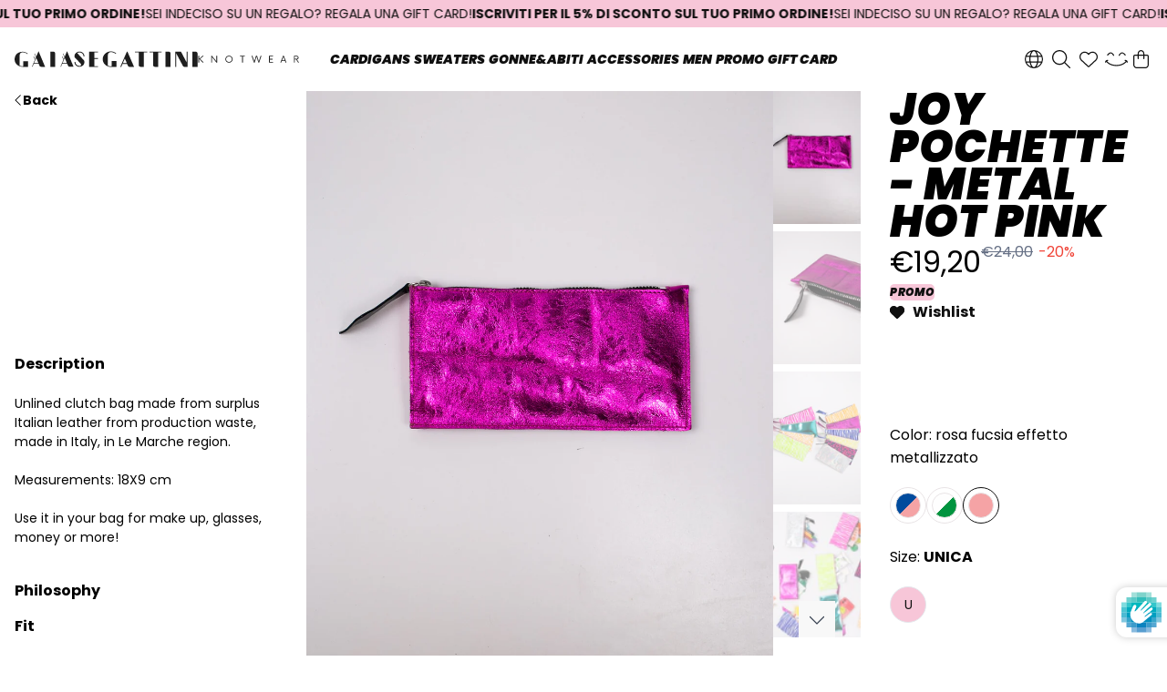

--- FILE ---
content_type: text/html; charset=utf-8
request_url: https://gaiasegattiniknotwear.it/en/products/joy-pochette-metal-hot-pink
body_size: 39401
content:
<!doctype html>
<html lang="en" class="🖤 scroll-smooth">
  <head>
    <!-- Google Tag Manager -->
    <script>
      (function (w, d, s, l, i) {
        w[l] = w[l] || [];
        w[l].push({ 'gtm.start': new Date().getTime(), event: 'gtm.js' });
        var f = d.getElementsByTagName(s)[0],
          j = d.createElement(s),
          dl = l != 'dataLayer' ? '&l=' + l : '';
        j.async = true;
        j.src = 'https://www.googletagmanager.com/gtm.js?id=' + i + dl;
        f.parentNode.insertBefore(j, f);
      })(window, document, 'script', 'dataLayer', 'GTM-MJVLKGTQ');
    </script>
    <!-- End Google Tag Manager -->
    <title>
      
      JOY pochette - Metal Hot Pink - Gaia Segattini Knotwear
    </title>

    
      
    
<link rel="icon" type="image/png" href="//gaiasegattiniknotwear.it/cdn/shop/files/favicon.png?crop=center&height=32&v=1698055486&width=32">
    
<script type="application/ld+json" data-creator_name="dropsrl">
{
  "@context": "http://schema.org/",
  "@type": "Product",
  "name": "JOY pochette - Metal Hot Pink",
  "url": "https://gaiasegattiniknotwear.it/en/products/joy-pochette-metal-hot-pink","sku": "47069985571095","productID": "8787578716439",
  "brand": {
    "@type": "Brand",
    "name": "Gaia Segattini Knotwear"
  },
  "description": "\nUnlined clutch bag made from surplus Italian leather from production waste, made in Italy, in Le Marche region.\nMeasurements: 18X9 cm\nUse it in your bag for make up, glasses, money or more!\n",
  "image": "https://gaiasegattiniknotwear.it/cdn/shop/files/IMG_2947.jpg?v=1718722194&width=600","offers": 
      {
        "@type" : "Offer",
        "priceCurrency": "EUR",
        "price": "1920",
        "itemCondition" : "http://schema.org/NewCondition",
        "availability" : "http://schema.org/InStock",
        "url" : "https://gaiasegattiniknotwear.it/en/products/joy-pochette-metal-hot-pink?variant=47069985571095","image": "https://gaiasegattiniknotwear.it/cdn/shop/files/IMG_2947.jpg?v=1718722194&width=600","name" : "JOY pochette - Metal Hot Pink - UNICA","sku": "47069985571095","description" : "\nUnlined clutch bag made from surplus Italian leather from production waste, made in Italy, in Le Marche region.\nMeasurements: 18X9 cm\nUse it in your bag for make up, glasses, money or more!\n","priceValidUntil": "2027-01-14"
      }}
</script>










<meta property="og:site_name" content="Gaia Segattini Knotwear">
<meta property="og:url" content="https://gaiasegattiniknotwear.it/en/products/joy-pochette-metal-hot-pink">
<meta property="og:title" content="JOY pochette - Metal Hot Pink">
<meta property="og:type" content="product">
<meta property="og:description" content="Unlined clutch bag made from surplus Italian leather from production waste, made in Italy, in Le Marche region. Measurements: 18X9 cm Use it in your bag for make up, glasses, money or more!">

  <meta property="og:price:amount" content="19,20">
  <meta property="og:price:currency" content="EUR">

<meta property="og:image" content="http://gaiasegattiniknotwear.it/cdn/shop/files/IMG_2947_1200x1200.jpg?v=1718722194"><meta property="og:image" content="http://gaiasegattiniknotwear.it/cdn/shop/files/IMG_2951_1200x1200.jpg?v=1718722192"><meta property="og:image" content="http://gaiasegattiniknotwear.it/cdn/shop/files/IMG_2914_1200x1200.jpg?v=1718722194">
<meta property="og:image:secure_url" content="https://gaiasegattiniknotwear.it/cdn/shop/files/IMG_2947_1200x1200.jpg?v=1718722194"><meta property="og:image:secure_url" content="https://gaiasegattiniknotwear.it/cdn/shop/files/IMG_2951_1200x1200.jpg?v=1718722192"><meta property="og:image:secure_url" content="https://gaiasegattiniknotwear.it/cdn/shop/files/IMG_2914_1200x1200.jpg?v=1718722194">


<meta name="twitter:card" content="summary_large_image">
<meta name="twitter:title" content="JOY pochette - Metal Hot Pink">
<meta name="twitter:description" content="Unlined clutch bag made from surplus Italian leather from production waste, made in Italy, in Le Marche region. Measurements: 18X9 cm Use it in your bag for make up, glasses, money or more!">
    <style data-shopify>
  body {
    margin: 0;
    padding: 0;
    visibility: hidden;
  }
  .fontawesome-i2svg-complete body {
    visibility: visible;
  }

  .alpha-progress-text p {
    margin: 0 !important;
  }

  .alpha-progress-text #quote {
    margin: 0 !important;
    padding-top: 0px !important;
  }

  .alpha-progress-text {
    border: 0 !important;
    padding-block: 10px;
  }

  .bar-timer {
    z-index: 99!important;
  }

  .alpha-progress-inner-text {
    padding-bottom: 0px !important;
  }

  .alpha-progress-text:not(main .alpha-progress-text) {
    border-top: 1px solid black !important;
  }

  @media screen and (min-width: 769px) {
    .alpha-progress-text:not(main .alpha-progress-text) {
      border-left: 1px solid black !important;
      border-right: 1px solid black !important;
      padding-inline: 20px;
      max-width: 768px;
      margin: 0 auto;
    }
  }

  .alpha__timer {
    background: unset!important;
  }

  #cpp-stock-msg-cont p {
    margin: 0;
  }

  #cpp-stock-msg-cont h3 {
    margin-bottom: 16px;
  }

  button.iubenda-cs-preferences-link {
    display: none;
  }
</style>

    <meta http-equiv="X-UA-Compatible" content="IE=edge,chrome=1">
    <meta name="viewport" content="width=device-width, initial-scale=1, maximum-scale=1, user-scalable=0">
    <meta name="title" content="JOY pochette - Metal Hot Pink">
    <meta name="description" content="Unlined clutch bag made from surplus Italian leather from production waste, made in Italy, in Le Marche region. Measurements: 18X9 cm Use it in your bag for make up, glasses, money or more!">
    <link rel="canonical" href="https://gaiasegattiniknotwear.it/en/products/joy-pochette-metal-hot-pink">

    <!-- FONTAWESOME -->
    <script src="https://kit.fontawesome.com/53a898e1bd.js" crossorigin="anonymous" async></script>

    <!-- FANCYBOX CAROUSEL -->
    <script src="https://cdn.jsdelivr.net/npm/@fancyapps/ui@5.0/dist/carousel/carousel.umd.js" defer></script>
    <link
      rel="stylesheet"
      href="https://cdn.jsdelivr.net/npm/@fancyapps/ui@5.0/dist/carousel/carousel.css"
    />

    

    <script>window.performance && window.performance.mark && window.performance.mark('shopify.content_for_header.start');</script><meta name="facebook-domain-verification" content="2a0j8wzj173cfornrdnr2jdiol5o7e">
<meta name="google-site-verification" content="WxxZMeGi_3qhyKeuOHJjGy9voo1NAQ2PdPNNIK2utPw">
<meta id="shopify-digital-wallet" name="shopify-digital-wallet" content="/82341593367/digital_wallets/dialog">
<meta name="shopify-checkout-api-token" content="23e2fa9d61b26dee5148ca0d632dccd0">
<meta id="in-context-paypal-metadata" data-shop-id="82341593367" data-venmo-supported="false" data-environment="production" data-locale="en_US" data-paypal-v4="true" data-currency="EUR">
<link rel="alternate" hreflang="x-default" href="https://gaiasegattiniknotwear.it/products/joy-pochette-metal-fucsia">
<link rel="alternate" hreflang="it" href="https://gaiasegattiniknotwear.it/products/joy-pochette-metal-fucsia">
<link rel="alternate" hreflang="en" href="https://gaiasegattiniknotwear.it/en/products/joy-pochette-metal-hot-pink">
<link rel="alternate" hreflang="en-AT" href="https://gaiasegattiniknotwear.it/en-eu/products/joy-pochette-metal-hot-pink">
<link rel="alternate" hreflang="it-AT" href="https://gaiasegattiniknotwear.it/it-eu/products/joy-pochette-metal-fucsia">
<link rel="alternate" hreflang="en-BE" href="https://gaiasegattiniknotwear.it/en-eu/products/joy-pochette-metal-hot-pink">
<link rel="alternate" hreflang="it-BE" href="https://gaiasegattiniknotwear.it/it-eu/products/joy-pochette-metal-fucsia">
<link rel="alternate" hreflang="en-BG" href="https://gaiasegattiniknotwear.it/en-eu/products/joy-pochette-metal-hot-pink">
<link rel="alternate" hreflang="it-BG" href="https://gaiasegattiniknotwear.it/it-eu/products/joy-pochette-metal-fucsia">
<link rel="alternate" hreflang="en-HR" href="https://gaiasegattiniknotwear.it/en-eu/products/joy-pochette-metal-hot-pink">
<link rel="alternate" hreflang="it-HR" href="https://gaiasegattiniknotwear.it/it-eu/products/joy-pochette-metal-fucsia">
<link rel="alternate" hreflang="en-CY" href="https://gaiasegattiniknotwear.it/en-eu/products/joy-pochette-metal-hot-pink">
<link rel="alternate" hreflang="it-CY" href="https://gaiasegattiniknotwear.it/it-eu/products/joy-pochette-metal-fucsia">
<link rel="alternate" hreflang="en-CZ" href="https://gaiasegattiniknotwear.it/en-eu/products/joy-pochette-metal-hot-pink">
<link rel="alternate" hreflang="it-CZ" href="https://gaiasegattiniknotwear.it/it-eu/products/joy-pochette-metal-fucsia">
<link rel="alternate" hreflang="en-DE" href="https://gaiasegattiniknotwear.it/en-eu/products/joy-pochette-metal-hot-pink">
<link rel="alternate" hreflang="it-DE" href="https://gaiasegattiniknotwear.it/it-eu/products/joy-pochette-metal-fucsia">
<link rel="alternate" hreflang="en-DK" href="https://gaiasegattiniknotwear.it/en-eu/products/joy-pochette-metal-hot-pink">
<link rel="alternate" hreflang="it-DK" href="https://gaiasegattiniknotwear.it/it-eu/products/joy-pochette-metal-fucsia">
<link rel="alternate" hreflang="en-EE" href="https://gaiasegattiniknotwear.it/en-eu/products/joy-pochette-metal-hot-pink">
<link rel="alternate" hreflang="it-EE" href="https://gaiasegattiniknotwear.it/it-eu/products/joy-pochette-metal-fucsia">
<link rel="alternate" hreflang="en-FI" href="https://gaiasegattiniknotwear.it/en-eu/products/joy-pochette-metal-hot-pink">
<link rel="alternate" hreflang="it-FI" href="https://gaiasegattiniknotwear.it/it-eu/products/joy-pochette-metal-fucsia">
<link rel="alternate" hreflang="en-FR" href="https://gaiasegattiniknotwear.it/en-eu/products/joy-pochette-metal-hot-pink">
<link rel="alternate" hreflang="it-FR" href="https://gaiasegattiniknotwear.it/it-eu/products/joy-pochette-metal-fucsia">
<link rel="alternate" hreflang="en-GR" href="https://gaiasegattiniknotwear.it/en-eu/products/joy-pochette-metal-hot-pink">
<link rel="alternate" hreflang="it-GR" href="https://gaiasegattiniknotwear.it/it-eu/products/joy-pochette-metal-fucsia">
<link rel="alternate" hreflang="en-HU" href="https://gaiasegattiniknotwear.it/en-eu/products/joy-pochette-metal-hot-pink">
<link rel="alternate" hreflang="it-HU" href="https://gaiasegattiniknotwear.it/it-eu/products/joy-pochette-metal-fucsia">
<link rel="alternate" hreflang="en-IE" href="https://gaiasegattiniknotwear.it/en-eu/products/joy-pochette-metal-hot-pink">
<link rel="alternate" hreflang="it-IE" href="https://gaiasegattiniknotwear.it/it-eu/products/joy-pochette-metal-fucsia">
<link rel="alternate" hreflang="en-LV" href="https://gaiasegattiniknotwear.it/en-eu/products/joy-pochette-metal-hot-pink">
<link rel="alternate" hreflang="it-LV" href="https://gaiasegattiniknotwear.it/it-eu/products/joy-pochette-metal-fucsia">
<link rel="alternate" hreflang="en-LT" href="https://gaiasegattiniknotwear.it/en-eu/products/joy-pochette-metal-hot-pink">
<link rel="alternate" hreflang="it-LT" href="https://gaiasegattiniknotwear.it/it-eu/products/joy-pochette-metal-fucsia">
<link rel="alternate" hreflang="en-LU" href="https://gaiasegattiniknotwear.it/en-eu/products/joy-pochette-metal-hot-pink">
<link rel="alternate" hreflang="it-LU" href="https://gaiasegattiniknotwear.it/it-eu/products/joy-pochette-metal-fucsia">
<link rel="alternate" hreflang="en-MT" href="https://gaiasegattiniknotwear.it/en-eu/products/joy-pochette-metal-hot-pink">
<link rel="alternate" hreflang="it-MT" href="https://gaiasegattiniknotwear.it/it-eu/products/joy-pochette-metal-fucsia">
<link rel="alternate" hreflang="en-NL" href="https://gaiasegattiniknotwear.it/en-eu/products/joy-pochette-metal-hot-pink">
<link rel="alternate" hreflang="it-NL" href="https://gaiasegattiniknotwear.it/it-eu/products/joy-pochette-metal-fucsia">
<link rel="alternate" hreflang="en-PL" href="https://gaiasegattiniknotwear.it/en-eu/products/joy-pochette-metal-hot-pink">
<link rel="alternate" hreflang="it-PL" href="https://gaiasegattiniknotwear.it/it-eu/products/joy-pochette-metal-fucsia">
<link rel="alternate" hreflang="en-PT" href="https://gaiasegattiniknotwear.it/en-eu/products/joy-pochette-metal-hot-pink">
<link rel="alternate" hreflang="it-PT" href="https://gaiasegattiniknotwear.it/it-eu/products/joy-pochette-metal-fucsia">
<link rel="alternate" hreflang="en-RO" href="https://gaiasegattiniknotwear.it/en-eu/products/joy-pochette-metal-hot-pink">
<link rel="alternate" hreflang="it-RO" href="https://gaiasegattiniknotwear.it/it-eu/products/joy-pochette-metal-fucsia">
<link rel="alternate" hreflang="en-SK" href="https://gaiasegattiniknotwear.it/en-eu/products/joy-pochette-metal-hot-pink">
<link rel="alternate" hreflang="it-SK" href="https://gaiasegattiniknotwear.it/it-eu/products/joy-pochette-metal-fucsia">
<link rel="alternate" hreflang="en-SI" href="https://gaiasegattiniknotwear.it/en-eu/products/joy-pochette-metal-hot-pink">
<link rel="alternate" hreflang="it-SI" href="https://gaiasegattiniknotwear.it/it-eu/products/joy-pochette-metal-fucsia">
<link rel="alternate" hreflang="en-ES" href="https://gaiasegattiniknotwear.it/en-eu/products/joy-pochette-metal-hot-pink">
<link rel="alternate" hreflang="it-ES" href="https://gaiasegattiniknotwear.it/it-eu/products/joy-pochette-metal-fucsia">
<link rel="alternate" hreflang="en-SE" href="https://gaiasegattiniknotwear.it/en-eu/products/joy-pochette-metal-hot-pink">
<link rel="alternate" hreflang="it-SE" href="https://gaiasegattiniknotwear.it/it-eu/products/joy-pochette-metal-fucsia">
<link rel="alternate" hreflang="en-NO" href="https://gaiasegattiniknotwear.it/en-no/products/joy-pochette-metal-hot-pink">
<link rel="alternate" hreflang="it-NO" href="https://gaiasegattiniknotwear.it/it-no/products/joy-pochette-metal-fucsia">
<link rel="alternate" hreflang="en-GB" href="https://gaiasegattiniknotwear.it/en-gb/products/joy-pochette-metal-hot-pink">
<link rel="alternate" hreflang="it-GB" href="https://gaiasegattiniknotwear.it/it-gb/products/joy-pochette-metal-fucsia">
<link rel="alternate" hreflang="en-CH" href="https://gaiasegattiniknotwear.it/en-ch/products/joy-pochette-metal-hot-pink">
<link rel="alternate" hreflang="it-CH" href="https://gaiasegattiniknotwear.it/it-ch/products/joy-pochette-metal-fucsia">
<link rel="alternate" type="application/json+oembed" href="https://gaiasegattiniknotwear.it/en/products/joy-pochette-metal-hot-pink.oembed">
<script async="async" src="/checkouts/internal/preloads.js?locale=en-IT"></script>
<link rel="preconnect" href="https://shop.app" crossorigin="anonymous">
<script async="async" src="https://shop.app/checkouts/internal/preloads.js?locale=en-IT&shop_id=82341593367" crossorigin="anonymous"></script>
<script id="apple-pay-shop-capabilities" type="application/json">{"shopId":82341593367,"countryCode":"IT","currencyCode":"EUR","merchantCapabilities":["supports3DS"],"merchantId":"gid:\/\/shopify\/Shop\/82341593367","merchantName":"Gaia Segattini Knotwear","requiredBillingContactFields":["postalAddress","email","phone"],"requiredShippingContactFields":["postalAddress","email","phone"],"shippingType":"shipping","supportedNetworks":["visa","maestro","masterCard"],"total":{"type":"pending","label":"Gaia Segattini Knotwear","amount":"1.00"},"shopifyPaymentsEnabled":true,"supportsSubscriptions":true}</script>
<script id="shopify-features" type="application/json">{"accessToken":"23e2fa9d61b26dee5148ca0d632dccd0","betas":["rich-media-storefront-analytics"],"domain":"gaiasegattiniknotwear.it","predictiveSearch":true,"shopId":82341593367,"locale":"en"}</script>
<script>var Shopify = Shopify || {};
Shopify.shop = "gaiasegattini.myshopify.com";
Shopify.locale = "en";
Shopify.currency = {"active":"EUR","rate":"1.0"};
Shopify.country = "IT";
Shopify.theme = {"name":"GSK\/main - Smart Cart v3.0 [28-11-2024]","id":170781245719,"schema_name":"Gaia Segattini Knotwear","schema_version":"1.0.0","theme_store_id":null,"role":"main"};
Shopify.theme.handle = "null";
Shopify.theme.style = {"id":null,"handle":null};
Shopify.cdnHost = "gaiasegattiniknotwear.it/cdn";
Shopify.routes = Shopify.routes || {};
Shopify.routes.root = "/en/";</script>
<script type="module">!function(o){(o.Shopify=o.Shopify||{}).modules=!0}(window);</script>
<script>!function(o){function n(){var o=[];function n(){o.push(Array.prototype.slice.apply(arguments))}return n.q=o,n}var t=o.Shopify=o.Shopify||{};t.loadFeatures=n(),t.autoloadFeatures=n()}(window);</script>
<script>
  window.ShopifyPay = window.ShopifyPay || {};
  window.ShopifyPay.apiHost = "shop.app\/pay";
  window.ShopifyPay.redirectState = null;
</script>
<script id="shop-js-analytics" type="application/json">{"pageType":"product"}</script>
<script defer="defer" async type="module" src="//gaiasegattiniknotwear.it/cdn/shopifycloud/shop-js/modules/v2/client.init-shop-cart-sync_IZsNAliE.en.esm.js"></script>
<script defer="defer" async type="module" src="//gaiasegattiniknotwear.it/cdn/shopifycloud/shop-js/modules/v2/chunk.common_0OUaOowp.esm.js"></script>
<script type="module">
  await import("//gaiasegattiniknotwear.it/cdn/shopifycloud/shop-js/modules/v2/client.init-shop-cart-sync_IZsNAliE.en.esm.js");
await import("//gaiasegattiniknotwear.it/cdn/shopifycloud/shop-js/modules/v2/chunk.common_0OUaOowp.esm.js");

  window.Shopify.SignInWithShop?.initShopCartSync?.({"fedCMEnabled":true,"windoidEnabled":true});

</script>
<script>
  window.Shopify = window.Shopify || {};
  if (!window.Shopify.featureAssets) window.Shopify.featureAssets = {};
  window.Shopify.featureAssets['shop-js'] = {"shop-cart-sync":["modules/v2/client.shop-cart-sync_DLOhI_0X.en.esm.js","modules/v2/chunk.common_0OUaOowp.esm.js"],"init-fed-cm":["modules/v2/client.init-fed-cm_C6YtU0w6.en.esm.js","modules/v2/chunk.common_0OUaOowp.esm.js"],"shop-button":["modules/v2/client.shop-button_BCMx7GTG.en.esm.js","modules/v2/chunk.common_0OUaOowp.esm.js"],"shop-cash-offers":["modules/v2/client.shop-cash-offers_BT26qb5j.en.esm.js","modules/v2/chunk.common_0OUaOowp.esm.js","modules/v2/chunk.modal_CGo_dVj3.esm.js"],"init-windoid":["modules/v2/client.init-windoid_B9PkRMql.en.esm.js","modules/v2/chunk.common_0OUaOowp.esm.js"],"init-shop-email-lookup-coordinator":["modules/v2/client.init-shop-email-lookup-coordinator_DZkqjsbU.en.esm.js","modules/v2/chunk.common_0OUaOowp.esm.js"],"shop-toast-manager":["modules/v2/client.shop-toast-manager_Di2EnuM7.en.esm.js","modules/v2/chunk.common_0OUaOowp.esm.js"],"shop-login-button":["modules/v2/client.shop-login-button_BtqW_SIO.en.esm.js","modules/v2/chunk.common_0OUaOowp.esm.js","modules/v2/chunk.modal_CGo_dVj3.esm.js"],"avatar":["modules/v2/client.avatar_BTnouDA3.en.esm.js"],"pay-button":["modules/v2/client.pay-button_CWa-C9R1.en.esm.js","modules/v2/chunk.common_0OUaOowp.esm.js"],"init-shop-cart-sync":["modules/v2/client.init-shop-cart-sync_IZsNAliE.en.esm.js","modules/v2/chunk.common_0OUaOowp.esm.js"],"init-customer-accounts":["modules/v2/client.init-customer-accounts_DenGwJTU.en.esm.js","modules/v2/client.shop-login-button_BtqW_SIO.en.esm.js","modules/v2/chunk.common_0OUaOowp.esm.js","modules/v2/chunk.modal_CGo_dVj3.esm.js"],"init-shop-for-new-customer-accounts":["modules/v2/client.init-shop-for-new-customer-accounts_JdHXxpS9.en.esm.js","modules/v2/client.shop-login-button_BtqW_SIO.en.esm.js","modules/v2/chunk.common_0OUaOowp.esm.js","modules/v2/chunk.modal_CGo_dVj3.esm.js"],"init-customer-accounts-sign-up":["modules/v2/client.init-customer-accounts-sign-up_D6__K_p8.en.esm.js","modules/v2/client.shop-login-button_BtqW_SIO.en.esm.js","modules/v2/chunk.common_0OUaOowp.esm.js","modules/v2/chunk.modal_CGo_dVj3.esm.js"],"checkout-modal":["modules/v2/client.checkout-modal_C_ZQDY6s.en.esm.js","modules/v2/chunk.common_0OUaOowp.esm.js","modules/v2/chunk.modal_CGo_dVj3.esm.js"],"shop-follow-button":["modules/v2/client.shop-follow-button_XetIsj8l.en.esm.js","modules/v2/chunk.common_0OUaOowp.esm.js","modules/v2/chunk.modal_CGo_dVj3.esm.js"],"lead-capture":["modules/v2/client.lead-capture_DvA72MRN.en.esm.js","modules/v2/chunk.common_0OUaOowp.esm.js","modules/v2/chunk.modal_CGo_dVj3.esm.js"],"shop-login":["modules/v2/client.shop-login_ClXNxyh6.en.esm.js","modules/v2/chunk.common_0OUaOowp.esm.js","modules/v2/chunk.modal_CGo_dVj3.esm.js"],"payment-terms":["modules/v2/client.payment-terms_CNlwjfZz.en.esm.js","modules/v2/chunk.common_0OUaOowp.esm.js","modules/v2/chunk.modal_CGo_dVj3.esm.js"]};
</script>
<script>(function() {
  var isLoaded = false;
  function asyncLoad() {
    if (isLoaded) return;
    isLoaded = true;
    var urls = ["https:\/\/chimpstatic.com\/mcjs-connected\/js\/users\/ab916d965da1cea1989a695c0\/70189e73ead07c225889c77bd.js?shop=gaiasegattini.myshopify.com"];
    for (var i = 0; i < urls.length; i++) {
      var s = document.createElement('script');
      s.type = 'text/javascript';
      s.async = true;
      s.src = urls[i];
      var x = document.getElementsByTagName('script')[0];
      x.parentNode.insertBefore(s, x);
    }
  };
  if(window.attachEvent) {
    window.attachEvent('onload', asyncLoad);
  } else {
    window.addEventListener('load', asyncLoad, false);
  }
})();</script>
<script id="__st">var __st={"a":82341593367,"offset":3600,"reqid":"285fb305-dcbb-4647-9fc7-dc3df9770f22-1768413457","pageurl":"gaiasegattiniknotwear.it\/en\/products\/joy-pochette-metal-hot-pink","u":"3cf031ccdb98","p":"product","rtyp":"product","rid":8787578716439};</script>
<script>window.ShopifyPaypalV4VisibilityTracking = true;</script>
<script id="captcha-bootstrap">!function(){'use strict';const t='contact',e='account',n='new_comment',o=[[t,t],['blogs',n],['comments',n],[t,'customer']],c=[[e,'customer_login'],[e,'guest_login'],[e,'recover_customer_password'],[e,'create_customer']],r=t=>t.map((([t,e])=>`form[action*='/${t}']:not([data-nocaptcha='true']) input[name='form_type'][value='${e}']`)).join(','),a=t=>()=>t?[...document.querySelectorAll(t)].map((t=>t.form)):[];function s(){const t=[...o],e=r(t);return a(e)}const i='password',u='form_key',d=['recaptcha-v3-token','g-recaptcha-response','h-captcha-response',i],f=()=>{try{return window.sessionStorage}catch{return}},m='__shopify_v',_=t=>t.elements[u];function p(t,e,n=!1){try{const o=window.sessionStorage,c=JSON.parse(o.getItem(e)),{data:r}=function(t){const{data:e,action:n}=t;return t[m]||n?{data:e,action:n}:{data:t,action:n}}(c);for(const[e,n]of Object.entries(r))t.elements[e]&&(t.elements[e].value=n);n&&o.removeItem(e)}catch(o){console.error('form repopulation failed',{error:o})}}const l='form_type',E='cptcha';function T(t){t.dataset[E]=!0}const w=window,h=w.document,L='Shopify',v='ce_forms',y='captcha';let A=!1;((t,e)=>{const n=(g='f06e6c50-85a8-45c8-87d0-21a2b65856fe',I='https://cdn.shopify.com/shopifycloud/storefront-forms-hcaptcha/ce_storefront_forms_captcha_hcaptcha.v1.5.2.iife.js',D={infoText:'Protected by hCaptcha',privacyText:'Privacy',termsText:'Terms'},(t,e,n)=>{const o=w[L][v],c=o.bindForm;if(c)return c(t,g,e,D).then(n);var r;o.q.push([[t,g,e,D],n]),r=I,A||(h.body.append(Object.assign(h.createElement('script'),{id:'captcha-provider',async:!0,src:r})),A=!0)});var g,I,D;w[L]=w[L]||{},w[L][v]=w[L][v]||{},w[L][v].q=[],w[L][y]=w[L][y]||{},w[L][y].protect=function(t,e){n(t,void 0,e),T(t)},Object.freeze(w[L][y]),function(t,e,n,w,h,L){const[v,y,A,g]=function(t,e,n){const i=e?o:[],u=t?c:[],d=[...i,...u],f=r(d),m=r(i),_=r(d.filter((([t,e])=>n.includes(e))));return[a(f),a(m),a(_),s()]}(w,h,L),I=t=>{const e=t.target;return e instanceof HTMLFormElement?e:e&&e.form},D=t=>v().includes(t);t.addEventListener('submit',(t=>{const e=I(t);if(!e)return;const n=D(e)&&!e.dataset.hcaptchaBound&&!e.dataset.recaptchaBound,o=_(e),c=g().includes(e)&&(!o||!o.value);(n||c)&&t.preventDefault(),c&&!n&&(function(t){try{if(!f())return;!function(t){const e=f();if(!e)return;const n=_(t);if(!n)return;const o=n.value;o&&e.removeItem(o)}(t);const e=Array.from(Array(32),(()=>Math.random().toString(36)[2])).join('');!function(t,e){_(t)||t.append(Object.assign(document.createElement('input'),{type:'hidden',name:u})),t.elements[u].value=e}(t,e),function(t,e){const n=f();if(!n)return;const o=[...t.querySelectorAll(`input[type='${i}']`)].map((({name:t})=>t)),c=[...d,...o],r={};for(const[a,s]of new FormData(t).entries())c.includes(a)||(r[a]=s);n.setItem(e,JSON.stringify({[m]:1,action:t.action,data:r}))}(t,e)}catch(e){console.error('failed to persist form',e)}}(e),e.submit())}));const S=(t,e)=>{t&&!t.dataset[E]&&(n(t,e.some((e=>e===t))),T(t))};for(const o of['focusin','change'])t.addEventListener(o,(t=>{const e=I(t);D(e)&&S(e,y())}));const B=e.get('form_key'),M=e.get(l),P=B&&M;t.addEventListener('DOMContentLoaded',(()=>{const t=y();if(P)for(const e of t)e.elements[l].value===M&&p(e,B);[...new Set([...A(),...v().filter((t=>'true'===t.dataset.shopifyCaptcha))])].forEach((e=>S(e,t)))}))}(h,new URLSearchParams(w.location.search),n,t,e,['guest_login'])})(!0,!0)}();</script>
<script integrity="sha256-4kQ18oKyAcykRKYeNunJcIwy7WH5gtpwJnB7kiuLZ1E=" data-source-attribution="shopify.loadfeatures" defer="defer" src="//gaiasegattiniknotwear.it/cdn/shopifycloud/storefront/assets/storefront/load_feature-a0a9edcb.js" crossorigin="anonymous"></script>
<script crossorigin="anonymous" defer="defer" src="//gaiasegattiniknotwear.it/cdn/shopifycloud/storefront/assets/shopify_pay/storefront-65b4c6d7.js?v=20250812"></script>
<script data-source-attribution="shopify.dynamic_checkout.dynamic.init">var Shopify=Shopify||{};Shopify.PaymentButton=Shopify.PaymentButton||{isStorefrontPortableWallets:!0,init:function(){window.Shopify.PaymentButton.init=function(){};var t=document.createElement("script");t.src="https://gaiasegattiniknotwear.it/cdn/shopifycloud/portable-wallets/latest/portable-wallets.en.js",t.type="module",document.head.appendChild(t)}};
</script>
<script data-source-attribution="shopify.dynamic_checkout.buyer_consent">
  function portableWalletsHideBuyerConsent(e){var t=document.getElementById("shopify-buyer-consent"),n=document.getElementById("shopify-subscription-policy-button");t&&n&&(t.classList.add("hidden"),t.setAttribute("aria-hidden","true"),n.removeEventListener("click",e))}function portableWalletsShowBuyerConsent(e){var t=document.getElementById("shopify-buyer-consent"),n=document.getElementById("shopify-subscription-policy-button");t&&n&&(t.classList.remove("hidden"),t.removeAttribute("aria-hidden"),n.addEventListener("click",e))}window.Shopify?.PaymentButton&&(window.Shopify.PaymentButton.hideBuyerConsent=portableWalletsHideBuyerConsent,window.Shopify.PaymentButton.showBuyerConsent=portableWalletsShowBuyerConsent);
</script>
<script data-source-attribution="shopify.dynamic_checkout.cart.bootstrap">document.addEventListener("DOMContentLoaded",(function(){function t(){return document.querySelector("shopify-accelerated-checkout-cart, shopify-accelerated-checkout")}if(t())Shopify.PaymentButton.init();else{new MutationObserver((function(e,n){t()&&(Shopify.PaymentButton.init(),n.disconnect())})).observe(document.body,{childList:!0,subtree:!0})}}));
</script>
<link id="shopify-accelerated-checkout-styles" rel="stylesheet" media="screen" href="https://gaiasegattiniknotwear.it/cdn/shopifycloud/portable-wallets/latest/accelerated-checkout-backwards-compat.css" crossorigin="anonymous">
<style id="shopify-accelerated-checkout-cart">
        #shopify-buyer-consent {
  margin-top: 1em;
  display: inline-block;
  width: 100%;
}

#shopify-buyer-consent.hidden {
  display: none;
}

#shopify-subscription-policy-button {
  background: none;
  border: none;
  padding: 0;
  text-decoration: underline;
  font-size: inherit;
  cursor: pointer;
}

#shopify-subscription-policy-button::before {
  box-shadow: none;
}

      </style>

<script>window.performance && window.performance.mark && window.performance.mark('shopify.content_for_header.end');</script>
    <!-- Header hook for plugins -->

    <script
  type="text/javascript"
>
  // FORM MESSAGES
  const TEXT_LENGTH = 2;
  const FORM_ERROR_MESSAGES = [
    {
      key: 'The field is required',
      dict: {
        Italiano: 'Campo Obbligatorio',
      },
    },
    {
      key: `The field must contain a minimum of ${TEXT_LENGTH} characters`,
      dict: {
        Italiano: `Il campo deve contenere almeno ${TEXT_LENGTH} caratteri`,
      },
    },
    {
      key: `The field must contain a minimum of 25 characters`,
      dict: {
        Italiano: 'Il campo deve contenere almeno 25 caratteri'
      }
    },
    {
      key: `Email format invalid`,
      dict: {
        Italiano: `Formato email non valido`,
      },
    },
    {
      key: 'Password must contain minimum eight characters, at least one letter and one number',
      dict: {
        Italiano: 'La password deve contenere al minimo otto caratteri, almeno una lettera e un numero',
      },
    },
    {
      key: 'Date format is invalid',
      dict : {
        Italiano: 'Formato data non valido'
      }
    }
  ];
  const FORM_LANGUAGE = 'English';

  const TEXT_FIELD = [
    {
      rule: 'required',
      errorMessage: 'The field is required',
    },
    {
      rule: 'minLength',
      value: 2,
      errorMessage: `The field must contain a minimum of ${TEXT_LENGTH} characters`,
    },
  ];

  const TEXTAREA = [
    {
      rule: 'required',
      errorMessage: 'The field is required',
    },
    {
      rule: 'minLength',
      value: 25,
      errorMessage: `The field must contain a minimum of 25 characters`,
    },
  ];

  const EMAIL_FIELD = [
    {
      rule: 'required',
      errorMessage: 'The field is required',
    },
    {
      rule: 'email',
      errorMessage: 'Email format invalid',
    },
  ];

  const PASSWORD_FIELD = [
    {
      rule: 'required',
      errorMessage: 'The field is required',
    },
    {
      rule: 'password',
      errorMessage: 'Password must contain minimum eight characters, at least one letter and one number',
    },
  ];

  window.theme = window.theme || {};
  window.Shopify = window.Shopify || {};

  // SHOPIFY CART INIT
  theme.cart = {};
  theme.cart.items = [];
  
  

  theme.cart.count = 0;
  theme.cart.total = 0;

  // INIT THEME PRODUCTS

  
    theme.product = {};
    theme.product.price = '€19,20';
    theme.product.original_price = '€24,00';theme.product.discount = '-20%';
    theme.product.has_discount = true;
  

  

  

  theme.utility = {};

  theme.utility.main_host = 'gaiasegattiniknotwear.it';

  // SEND CONSENT TO IUBENDA DB
  theme.utility.sendConsentToDB = function() {
      let customer_data = JSON.parse(localStorage.getItem("customer_values"));
      
      if(localStorage.getItem("customer_values") !== null) {
          _iub.cons_instructions.push(["submit",
              {
                  consent: {
                      subject: {       
                          id: customer_data[2],
                          email: customer_data[2]
                      },
                      preferences: {
                          term: true
                      },
                      legal_notices: [
                          {
                              identifier: "privacy_policy"
                          }
                      ],
                      proofs: [
                          {
                              content: "{ \"first_name\": " + customer_data[0] + ", \"last_name\": " + customer_data[1] + ", \"email\": " + customer_data[2] + ", \"dob\": " + customer_data[4] + ", \"interest\": "  + customer_data[3] + " }",
                              form: customer_data[7]
                          }
                      ]
                  }
              },
              {
                  success: function(response) {
                      console.log(response);
                  },
                  error: function(response) {
                      console.log(response);
                  }
              }  
          ]);
      }
  }

  
  

  // WISHLIST BUTTON ON PRODUCT CARD
function addToWishlist(target) {
  let product_handle = target.dataset.product;
  let variant_id = target.dataset.variantId;
  let variant_val = target.dataset.optionName;

  target.classList.add('active');
  target.disabled = true;

  fetch(window.Shopify.routes.root + 'products/' + product_handle + '.js')
      .then((resp) => resp.json())
      .then(async function (product) {
          let title = `${product.title} -  ${variant_val}`;

          var productInfo = {
              ProductId: product.id,
              ProductTitle: title,
              ProductPrice: product.price / 100,
              ProductLink: product.url,
              ProductVariantId: variant_id,
              ProductImage: product.featured_image,
              
              WishlistHash: window.WishListHero_SDK.GetWishListHash()
          };

          await window.WishListHero_SDK.AddWishListItem(productInfo);
          target.disabled = false;

          Alpine.store("notification").setMessage(`<span class="is-uppercase">JOY pochette - Metal Hot Pink</span><br>added to the <a href="/en/pages/wishlist"><u>Wishlist</u></a>`);

          document.body.dispatchEvent(
              new CustomEvent(
                  'open-modal',
                  {
                      detail:
                          { modal: document.getElementById("message_modal") }
                  }
              )
          );
      });
}

async function removeFromWishlistCustom(target) {
  target.disabled = true;
  target.classList.remove('active');

  var productInfo = {
      ProductVariantId: target.dataset.variantId,
      WishlistHash: window.WishListHero_SDK.GetWishListHash()
  };

  await window.WishListHero_SDK.DeleteWishListItem(productInfo);
  target.disabled = false;

  Alpine.store("notification").setMessage(`<span class="is-uppercase">JOY pochette - Metal Hot Pink</span><br>removed from the <a href="/en/pages/wishlist"><u>Wishlist</u></a>`);

  document.body.dispatchEvent(
      new CustomEvent(
          'open-modal',
          {
              detail:
                  { modal: document.getElementById("message_modal") }
          }
      )
  );
}

Shopify.checkWishlistBtn = function () {
  document.querySelectorAll('[data-wishlist-hero]').forEach(
      (button) => {
          isOnWishlist(button.dataset.variantId) ?
              button.classList.add('active')
              : button.classList.remove('active');

          if (!button.classList.contains('load')) {
              button.addEventListener(
                  'click', () => {
                      button.classList.contains('active') ? removeFromWishlistCustom(button) : addToWishlist(button);
                  }
              )
          }

          button.classList.add('load');
      }
  );
}

Shopify.setWishlistButtonVariants = function (wrapper, variant_id, option_name) {
  wrapper.querySelectorAll('[data-wishlist-hero]').forEach(
      (button) => {
          button.dataset.variantId = variant_id;
          button.dataset.optionName = option_name;

          button.classList.toggle('active', isOnWishlist(variant_id))
      }
  )
}

// check if a vatiant is on wishlist
function isOnWishlist(variant_id) {
  let product_list = window.WishListHero_SDK.GetWishListItems();

  let result = false;
  product_list.forEach(
      (product) => {
          if (product.ProductVariantId == variant_id) {
              result = true;
          }
      }
  )
  return result;
}

document.addEventListener("wishlist-hero-wishlist-sdk-ready", () => {  
  window.WishListHero_SDK.GetWishListHash() || window.WishListHero_SDK.GetWishListHash(true);
  Shopify.checkWishlistBtn();
});

</script>
<!-- codice per Shopify (2 di 2) - Tracking API -->
<script type="text/javascript">
  window.Shopify.loadFeatures(
    [
      {
        name: 'consent-tracking-api',
        version: '0.1',
      },
    ],
    function (error) {
      if (error) {
        throw error;
      }
    }
  );
</script>

  <!-- BEGIN app block: shopify://apps/wishlist-hero/blocks/app-embed/a9a5079b-59e8-47cb-b659-ecf1c60b9b72 -->


  <script type="application/json" id="WH-ProductJson-product-template">
    {"id":8787578716439,"title":"JOY pochette - Metal Hot Pink","handle":"joy-pochette-metal-hot-pink","description":"\u003cul\u003e\n\u003cli\u003eUnlined clutch bag made from surplus Italian leather from production waste, made in Italy, in Le Marche region.\u003c\/li\u003e\n\u003cli\u003eMeasurements: 18X9 cm\u003c\/li\u003e\n\u003cli\u003eUse it in your bag for make up, glasses, money or more!\u003c\/li\u003e\n\u003c\/ul\u003e","published_at":"2024-06-21T10:36:47+02:00","created_at":"2023-10-05T18:50:04+02:00","vendor":"Gaia Segattini Knotwear","type":"Joy","tags":["accessori","continuativo","joy"],"price":1920,"price_min":1920,"price_max":1920,"available":true,"price_varies":false,"compare_at_price":2400,"compare_at_price_min":2400,"compare_at_price_max":2400,"compare_at_price_varies":false,"variants":[{"id":47069985571095,"title":"UNICA","option1":"UNICA","option2":null,"option3":null,"sku":null,"requires_shipping":true,"taxable":true,"featured_image":null,"available":true,"name":"JOY pochette - Metal Hot Pink - UNICA","public_title":"UNICA","options":["UNICA"],"price":1920,"weight":1000,"compare_at_price":2400,"inventory_management":"shopify","barcode":null,"requires_selling_plan":false,"selling_plan_allocations":[]}],"images":["\/\/gaiasegattiniknotwear.it\/cdn\/shop\/files\/IMG_2947.jpg?v=1718722194","\/\/gaiasegattiniknotwear.it\/cdn\/shop\/files\/IMG_2951.jpg?v=1718722192","\/\/gaiasegattiniknotwear.it\/cdn\/shop\/files\/IMG_2914.jpg?v=1718722194","\/\/gaiasegattiniknotwear.it\/cdn\/shop\/files\/IMG_2918.jpg?v=1718722194"],"featured_image":"\/\/gaiasegattiniknotwear.it\/cdn\/shop\/files\/IMG_2947.jpg?v=1718722194","options":["Taglia"],"media":[{"alt":null,"id":37929904341271,"position":1,"preview_image":{"aspect_ratio":0.8,"height":3155,"width":2524,"src":"\/\/gaiasegattiniknotwear.it\/cdn\/shop\/files\/IMG_2947.jpg?v=1718722194"},"aspect_ratio":0.8,"height":3155,"media_type":"image","src":"\/\/gaiasegattiniknotwear.it\/cdn\/shop\/files\/IMG_2947.jpg?v=1718722194","width":2524},{"alt":null,"id":37929903751447,"position":2,"preview_image":{"aspect_ratio":0.8,"height":3155,"width":2524,"src":"\/\/gaiasegattiniknotwear.it\/cdn\/shop\/files\/IMG_2951.jpg?v=1718722192"},"aspect_ratio":0.8,"height":3155,"media_type":"image","src":"\/\/gaiasegattiniknotwear.it\/cdn\/shop\/files\/IMG_2951.jpg?v=1718722192","width":2524},{"alt":null,"id":37929904242967,"position":3,"preview_image":{"aspect_ratio":0.8,"height":3012,"width":2410,"src":"\/\/gaiasegattiniknotwear.it\/cdn\/shop\/files\/IMG_2914.jpg?v=1718722194"},"aspect_ratio":0.8,"height":3012,"media_type":"image","src":"\/\/gaiasegattiniknotwear.it\/cdn\/shop\/files\/IMG_2914.jpg?v=1718722194","width":2410},{"alt":null,"id":37929904406807,"position":4,"preview_image":{"aspect_ratio":1.25,"height":2277,"width":2846,"src":"\/\/gaiasegattiniknotwear.it\/cdn\/shop\/files\/IMG_2918.jpg?v=1718722194"},"aspect_ratio":1.25,"height":2277,"media_type":"image","src":"\/\/gaiasegattiniknotwear.it\/cdn\/shop\/files\/IMG_2918.jpg?v=1718722194","width":2846}],"requires_selling_plan":false,"selling_plan_groups":[],"content":"\u003cul\u003e\n\u003cli\u003eUnlined clutch bag made from surplus Italian leather from production waste, made in Italy, in Le Marche region.\u003c\/li\u003e\n\u003cli\u003eMeasurements: 18X9 cm\u003c\/li\u003e\n\u003cli\u003eUse it in your bag for make up, glasses, money or more!\u003c\/li\u003e\n\u003c\/ul\u003e"}
  </script>

<script type="text/javascript">
  
    window.wishlisthero_buttonProdPageClasses = [];
  
  
    window.wishlisthero_cartDotClasses = [];
  
</script>
<!-- BEGIN app snippet: extraStyles -->

<style>
  .wishlisthero-floating {
    position: absolute;
    top: 5px;
    z-index: 21;
    border-radius: 100%;
    width: fit-content;
    right: 5px;
    left: auto;
    &.wlh-left-btn {
      left: 5px !important;
      right: auto !important;
    }
    &.wlh-right-btn {
      right: 5px !important;
      left: auto !important;
    }
    
  }
  @media(min-width:1300px) {
    .product-item__link.product-item__image--margins .wishlisthero-floating, {
      
        left: 50% !important;
        margin-left: -295px;
      
    }
  }
  .MuiTypography-h1,.MuiTypography-h2,.MuiTypography-h3,.MuiTypography-h4,.MuiTypography-h5,.MuiTypography-h6,.MuiButton-root,.MuiCardHeader-title a {
    font-family: ,  !important;
  }
</style>






<!-- END app snippet -->
<!-- BEGIN app snippet: renderAssets -->

  <link rel="preload" href="https://cdn.shopify.com/extensions/019badc7-12fe-783e-9dfe-907190f91114/wishlist-hero-81/assets/default.css" as="style" onload="this.onload=null;this.rel='stylesheet'">
  <noscript><link href="//cdn.shopify.com/extensions/019badc7-12fe-783e-9dfe-907190f91114/wishlist-hero-81/assets/default.css" rel="stylesheet" type="text/css" media="all" /></noscript>
  <script defer src="https://cdn.shopify.com/extensions/019badc7-12fe-783e-9dfe-907190f91114/wishlist-hero-81/assets/default.js"></script>
<!-- END app snippet -->


<script type="text/javascript">
  try{
  
    var scr_bdl_path = "https://cdn.shopify.com/extensions/019badc7-12fe-783e-9dfe-907190f91114/wishlist-hero-81/assets/bundle2.js";
    window._wh_asset_path = scr_bdl_path.substring(0,scr_bdl_path.lastIndexOf("/")) + "/";
  

  }catch(e){ console.log(e)}
  try{

  
    window.WishListHero_setting = {"ButtonColor":"rgba(0, 0, 0, 1)","IconColor":"rgba(255, 255, 255, 1)","IconType":"Heart","ThrdParty_Trans_active":false,"ButtonTextBeforeAdding":"Add to wishlist","ButtonTextAfterAdding":"ADDED TO WISHLIST","AnimationAfterAddition":"Fade in","ButtonTextAddToCart":"ADD TO CART","ButtonTextOutOfStock":"OUT OF STOCK","ButtonTextAddAllToCart":"ADD ALL TO CART","ButtonTextRemoveAllToCart":"REMOVE ALL FROM WISHLIST","AddedProductNotificationText":"Product added to wishlist successfully","AddedProductToCartNotificationText":"Product added to cart successfully","ViewCartLinkText":"View Cart","SharePopup_TitleText":"Share My wishlist","SharePopup_shareBtnText":"Share wishlist","SharePopup_shareHederText":"Share on Social Networks","SharePopup_shareCopyText":"Or copy Wishlist link to share","SharePopup_shareCancelBtnText":"cancel","SharePopup_shareCopyBtnText":"copy","SharePopup_shareCopiedText":"Copied","SendEMailPopup_BtnText":"send email","SendEMailPopup_FromText":"Your Name","SendEMailPopup_ToText":"To email","SendEMailPopup_BodyText":"Note","SendEMailPopup_SendBtnText":"send","SendEMailPopup_SendNotificationText":"email sent successfully","SendEMailPopup_TitleText":"Send My Wislist via Email","AddProductMessageText":"Are you sure you want to add all items to cart ?","RemoveProductMessageText":"Are you sure you want to remove this item from your wishlist ?","RemoveAllProductMessageText":"Are you sure you want to remove all items from your wishlist ?","RemovedProductNotificationText":"Product removed from wishlist successfully","AddAllOutOfStockProductNotificationText":"There seems to have been an issue adding items to cart, please try again later","RemovePopupOkText":"ok","RemovePopup_HeaderText":"ARE YOU SURE?","ViewWishlistText":"View wishlist","EmptyWishlistText":"there are no items in this wishlist","BuyNowButtonText":"Buy Now","BuyNowButtonColor":"rgb(144, 86, 162)","BuyNowTextButtonColor":"rgb(255, 255, 255)","Wishlist_Title":"My Wishlist","WishlistHeaderTitleAlignment":"Left","WishlistProductImageSize":"Normal","PriceColor":"rgb(0, 122, 206)","HeaderFontSize":"30","PriceFontSize":"18","ProductNameFontSize":"16","LaunchPointType":"menu_item","DisplayWishlistAs":"seprate_page","DisplayButtonAs":"text_with_icon","PopupSize":"md","ButtonUserConfirmationState":"confirmed","HideAddToCartButton":true,"NoRedirectAfterAddToCart":true,"DisableGuestCustomer":true,"LoginPopupContent":"Please login to save your wishlist across devices.","LoginPopupLoginBtnText":"Login","LoginPopupContentFontSize":"20","NotificationPopupPosition":"right","WishlistButtonTextColor":"rgba(255, 255, 255, 1)","EnableRemoveFromWishlistAfterAddButtonText":"Remove from wishlist","_id":"65969e078c1b3b1ee36148ad","EnableCollection":false,"EnableShare":true,"RemovePowerBy":false,"EnableFBPixel":false,"DisapleApp":false,"FloatPointPossition":"bottom_right","HeartStateToggle":true,"HeaderMenuItemsIndicator":true,"EnableRemoveFromWishlistAfterAdd":false,"DisablePopupNotification":true,"IconTypeNum":"1","Shop":"gaiasegattini.myshopify.com","shop":"gaiasegattini.myshopify.com","Status":"Active","Plan":"SILVER"};
    if(typeof(window.WishListHero_setting_theme_override) != "undefined"){
                                                                                window.WishListHero_setting = {
                                                                                    ...window.WishListHero_setting,
                                                                                    ...window.WishListHero_setting_theme_override
                                                                                };
                                                                            }
                                                                            // Done

  

  }catch(e){ console.error('Error loading config',e); }
</script>


  <script src="https://cdn.shopify.com/extensions/019badc7-12fe-783e-9dfe-907190f91114/wishlist-hero-81/assets/bundle2.js" defer></script>



<script type="text/javascript">
  if (!window.__wishlistHeroArriveScriptLoaded) {
    window.__wishlistHeroArriveScriptLoaded = true;
    function wh_loadScript(scriptUrl) {
      const script = document.createElement('script'); script.src = scriptUrl;
      document.body.appendChild(script);
      return new Promise((res, rej) => { script.onload = function () { res(); }; script.onerror = function () { rej(); } });
    }
  }
  document.addEventListener("DOMContentLoaded", () => {
      wh_loadScript('https://cdn.shopify.com/extensions/019badc7-12fe-783e-9dfe-907190f91114/wishlist-hero-81/assets/arrive.min.js').then(function () {
          document.arrive('.wishlist-hero-custom-button', function (wishlistButton) {
              var ev = new
                  CustomEvent('wishlist-hero-add-to-custom-element', { detail: wishlistButton }); document.dispatchEvent(ev);
          });
      });
  });
</script>


<!-- BEGIN app snippet: TransArray -->
<script>
  window.WLH_reload_translations = function() {
    let _wlh_res = {};
    if (window.WishListHero_setting && window.WishListHero_setting['ThrdParty_Trans_active']) {

      
        

        window.WishListHero_setting["ButtonTextBeforeAdding"] = "";
        _wlh_res["ButtonTextBeforeAdding"] = "";
        

        window.WishListHero_setting["ButtonTextAfterAdding"] = "";
        _wlh_res["ButtonTextAfterAdding"] = "";
        

        window.WishListHero_setting["ButtonTextAddToCart"] = "";
        _wlh_res["ButtonTextAddToCart"] = "";
        

        window.WishListHero_setting["ButtonTextOutOfStock"] = "";
        _wlh_res["ButtonTextOutOfStock"] = "";
        

        window.WishListHero_setting["ButtonTextAddAllToCart"] = "";
        _wlh_res["ButtonTextAddAllToCart"] = "";
        

        window.WishListHero_setting["ButtonTextRemoveAllToCart"] = "";
        _wlh_res["ButtonTextRemoveAllToCart"] = "";
        

        window.WishListHero_setting["AddedProductNotificationText"] = "";
        _wlh_res["AddedProductNotificationText"] = "";
        

        window.WishListHero_setting["AddedProductToCartNotificationText"] = "";
        _wlh_res["AddedProductToCartNotificationText"] = "";
        

        window.WishListHero_setting["ViewCartLinkText"] = "";
        _wlh_res["ViewCartLinkText"] = "";
        

        window.WishListHero_setting["SharePopup_TitleText"] = "";
        _wlh_res["SharePopup_TitleText"] = "";
        

        window.WishListHero_setting["SharePopup_shareBtnText"] = "";
        _wlh_res["SharePopup_shareBtnText"] = "";
        

        window.WishListHero_setting["SharePopup_shareHederText"] = "";
        _wlh_res["SharePopup_shareHederText"] = "";
        

        window.WishListHero_setting["SharePopup_shareCopyText"] = "";
        _wlh_res["SharePopup_shareCopyText"] = "";
        

        window.WishListHero_setting["SharePopup_shareCancelBtnText"] = "";
        _wlh_res["SharePopup_shareCancelBtnText"] = "";
        

        window.WishListHero_setting["SharePopup_shareCopyBtnText"] = "";
        _wlh_res["SharePopup_shareCopyBtnText"] = "";
        

        window.WishListHero_setting["SendEMailPopup_BtnText"] = "";
        _wlh_res["SendEMailPopup_BtnText"] = "";
        

        window.WishListHero_setting["SendEMailPopup_FromText"] = "";
        _wlh_res["SendEMailPopup_FromText"] = "";
        

        window.WishListHero_setting["SendEMailPopup_ToText"] = "";
        _wlh_res["SendEMailPopup_ToText"] = "";
        

        window.WishListHero_setting["SendEMailPopup_BodyText"] = "";
        _wlh_res["SendEMailPopup_BodyText"] = "";
        

        window.WishListHero_setting["SendEMailPopup_SendBtnText"] = "";
        _wlh_res["SendEMailPopup_SendBtnText"] = "";
        

        window.WishListHero_setting["SendEMailPopup_SendNotificationText"] = "";
        _wlh_res["SendEMailPopup_SendNotificationText"] = "";
        

        window.WishListHero_setting["SendEMailPopup_TitleText"] = "";
        _wlh_res["SendEMailPopup_TitleText"] = "";
        

        window.WishListHero_setting["AddProductMessageText"] = "";
        _wlh_res["AddProductMessageText"] = "";
        

        window.WishListHero_setting["RemoveProductMessageText"] = "";
        _wlh_res["RemoveProductMessageText"] = "";
        

        window.WishListHero_setting["RemoveAllProductMessageText"] = "";
        _wlh_res["RemoveAllProductMessageText"] = "";
        

        window.WishListHero_setting["RemovedProductNotificationText"] = "";
        _wlh_res["RemovedProductNotificationText"] = "";
        

        window.WishListHero_setting["AddAllOutOfStockProductNotificationText"] = "";
        _wlh_res["AddAllOutOfStockProductNotificationText"] = "";
        

        window.WishListHero_setting["RemovePopupOkText"] = "";
        _wlh_res["RemovePopupOkText"] = "";
        

        window.WishListHero_setting["RemovePopup_HeaderText"] = "";
        _wlh_res["RemovePopup_HeaderText"] = "";
        

        window.WishListHero_setting["ViewWishlistText"] = "";
        _wlh_res["ViewWishlistText"] = "";
        

        window.WishListHero_setting["EmptyWishlistText"] = "";
        _wlh_res["EmptyWishlistText"] = "";
        

        window.WishListHero_setting["BuyNowButtonText"] = "";
        _wlh_res["BuyNowButtonText"] = "";
        

        window.WishListHero_setting["Wishlist_Title"] = "";
        _wlh_res["Wishlist_Title"] = "";
        

        window.WishListHero_setting["LoginPopupContent"] = "";
        _wlh_res["LoginPopupContent"] = "";
        

        window.WishListHero_setting["LoginPopupLoginBtnText"] = "";
        _wlh_res["LoginPopupLoginBtnText"] = "";
        

        window.WishListHero_setting["EnableRemoveFromWishlistAfterAddButtonText"] = "";
        _wlh_res["EnableRemoveFromWishlistAfterAddButtonText"] = "";
        

        window.WishListHero_setting["LowStockEmailSubject"] = "";
        _wlh_res["LowStockEmailSubject"] = "";
        

        window.WishListHero_setting["OnSaleEmailSubject"] = "";
        _wlh_res["OnSaleEmailSubject"] = "";
        

        window.WishListHero_setting["SharePopup_shareCopiedText"] = "";
        _wlh_res["SharePopup_shareCopiedText"] = "";
    }
    return _wlh_res;
  }
  window.WLH_reload_translations();
</script><!-- END app snippet -->

<!-- END app block --><!-- BEGIN app block: shopify://apps/segattini-smart-cart/blocks/global-scripts/2853cfb4-f531-4f1f-81a9-fdc9cc1471c7 --><link rel="stylesheet" href="https://cdn.shopify.com/extensions/9e22a80d-8bb8-45cb-9674-1e31df5b1419/segattini-smart-cart-35/assets/snackbar.min.css">
<script src="https://cdn.shopify.com/extensions/9e22a80d-8bb8-45cb-9674-1e31df5b1419/segattini-smart-cart-35/assets/snackbar.min.js" defer="defer"></script>
<script
  type="module"
>
  import { DJANGO_TOKEN, API_BASE_URL } from "https://cdn.shopify.com/extensions/9e22a80d-8bb8-45cb-9674-1e31df5b1419/segattini-smart-cart-35/assets/env.js";

  import SmartCartStorage from "https://cdn.shopify.com/extensions/9e22a80d-8bb8-45cb-9674-1e31df5b1419/segattini-smart-cart-35/assets/storage.js";

  let createCartPromise = () => {
    return new Promise(async (resolve) => {
      resolve(await (await fetch(`${Shopify.routes.root}cart.js`)).json());
    });
  };

  let createSettingsPromise = () => {
    return new Promise(async (resolve) => {
      resolve(
        await (
          await fetch(`${API_BASE_URL}/api/custom_cart/settings/`, {
            headers: {
              Authorization: `Token ${DJANGO_TOKEN}`,
            },
          })
        ).json()
      );
    });
  };

  window.smartCart = {
    storage: new SmartCartStorage(),
    fetchCart: createCartPromise(),
    fetchSettings: createSettingsPromise(),
    addToCartLabel: "Add to cart",
    addToCartBgColor: "#111111",
    addToCartTextColor: "#ffffff",
    productBusyMessage: "The product is currently unavailable as it is busy in another shopping session. Please try again later.",
  };

  let smartCartSettings = await window.smartCart.fetchSettings;

  let minuti_carrello = parseInt(smartCartSettings?.minuti_carrello) || 10;

  let messaggio_carrello = "The time at your disposal to complete your purchase has expired. Your shopping cart will be emptied.";
  let messaggio_carrello_vuotato = "Sorry! Your shopping cart has been emptied because the time you had to complete your purchase has run out.";
  console.log(Shopify);

  if (smartCartSettings.attivo) {
    let checkInterval;
    window.addEventListener('pageshow', (event) => {
      if (event.persisted) {
        window.smartCart.fetchCart = createCartPromise();
        window.smartCart.fetchSettings = createSettingsPromise();
      }
    });

    window.smartCart.clearCart = async (redirect = false) => {
      const cart = await window.smartCart.fetchCart;
      try {
        let deleted = await fetch(`${API_BASE_URL}/api/custom_cart/cart/`, {
          method: 'DELETE',
          headers: {
            Authorization: `Token ${DJANGO_TOKEN}`,
            'Content-Type': 'application/json',
          },
          body: JSON.stringify({
            cart_token: cart?.token,
          }),
        });

        if (!deleted.ok) {
          throw new Error(deleted.statusText);
        }

        return redirect ? (window.location.href = '/cart/clear') : null;
      } catch (error) {
        console.log(error.message);
      }
    };

    window.smartCart.checkTimeElapsed = (timestamp) => {
      if (!timestamp) {
        return;
      }
      const currentTime = new Date().getTime();
      const timeElapsed = (currentTime - timestamp) / 1000 / 60;
      const tempoRimanente = minuti_carrello - timeElapsed;
      const ore = Math.floor(tempoRimanente / 60);
      const minuti = Math.floor(tempoRimanente % 60);
      const secondi = Math.floor((tempoRimanente - Math.floor(tempoRimanente)) * 60);
      document.body.dispatchEvent(
        new CustomEvent('smart-cart:timer-update', {
          detail: {
            ore,
            minuti,
            secondi,
          },
        })
      );

      if (timeElapsed >= minuti_carrello) {
        clearInterval(checkInterval);
        window.smartCart.storage.delete('smart_cart__start_timer');
        document.body.dispatchEvent(new CustomEvent('smart-cart:timer-clear'));
        alert(messaggio_carrello);
        window.smartCart.storage.set('smart_cart__timer_expired', 1);
        window.smartCart.clearCart(true);
      }
    };

    window.smartCart.checkTimer = () => {
      const timestamp = window.smartCart.storage.get('smart_cart__start_timer');
      if (timestamp) {
        console.log('Controllo timer partito');
        checkInterval = setInterval(() => window.smartCart.checkTimeElapsed(timestamp), 1000);
      }
    };

    let removing_from_cart = false;

    window.smartCart.removeItemFromCart = async (variant_id) => {
      if (removing_from_cart) {
        return;
      }

      removing_from_cart = true;

      try {
        const remove = await fetch(`${window.Shopify.routes.root}cart/change.js`, {
          method: 'POST',
          headers: {
            'Content-Type': 'application/json',
          },
          body: JSON.stringify({
            id: variant_id,
            quantity: 0,
          }),
        });

        if (!remove.ok) {
          throw new Error(remove.statusText);
        }

        const cart_data = await remove.json();
        const token = cart_data.token;

        let freeup = await fetch(`${API_BASE_URL}/api/custom_cart/cart/`, {
          method: 'DELETE',
          headers: {
            Authorization: `Token ${DJANGO_TOKEN}`,
            'Content-Type': 'application/json',
          },
          body: JSON.stringify({
            cart_token: token,
            variant_id: variant_id,
          }),
        });

        if (!freeup.ok) {
          throw new Error(remove.statusText);
        }

        return await freeup.json();
      } catch (error) {
        console.log(error.message);
      } finally {
        removing_from_cart = false;
      }
    };

    window.addEventListener('pageshow', async (event) => {
      if (!smartCartSettings.attivo) {
        return;
      }
      const cart = await window.smartCart.fetchCart;

      if (cart.items.length === 0) {
        window.smartCart.storage.delete('smart_cart__start_timer');
        document.body.dispatchEvent(new CustomEvent('smart-cart:timer-clear'));
        clearInterval(checkInterval);
        await window.smartCart.clearCart();
      }
      
    });

    document.body.addEventListener('click', async function (event) {
      const target = event.target;
      const selector = 'a.removeItem';
      const el = target.matches(selector) ? target : target.closest(selector) ? target.closest(selector) : null;
      if (el) {
        event.preventDefault();
        const href = el.getAttribute('href');
        const url = new URL(href, window.location.origin);
        const urlParams = new URLSearchParams(url.search);
        const item_id = urlParams.get('id');
        const variant_id = item_id.split(':')[0];
        const jailbreak = await window.smartCart.removeItemFromCart(variant_id);
        if (jailbreak) {
          window.location.reload();
        }
        return false;
      }
    });

    window.smartCart.checkTimer();
  }
</script>
<script type="module" src="https://cdn.shopify.com/extensions/9e22a80d-8bb8-45cb-9674-1e31df5b1419/segattini-smart-cart-35/assets/add-to-cart.js"></script>
<script type="module" src="https://cdn.shopify.com/extensions/9e22a80d-8bb8-45cb-9674-1e31df5b1419/segattini-smart-cart-35/assets/timer-widget.js"></script>


<!-- END app block --><!-- BEGIN app block: shopify://apps/klaviyo-email-marketing-sms/blocks/klaviyo-onsite-embed/2632fe16-c075-4321-a88b-50b567f42507 -->












  <script async src="https://static.klaviyo.com/onsite/js/UStun4/klaviyo.js?company_id=UStun4"></script>
  <script>!function(){if(!window.klaviyo){window._klOnsite=window._klOnsite||[];try{window.klaviyo=new Proxy({},{get:function(n,i){return"push"===i?function(){var n;(n=window._klOnsite).push.apply(n,arguments)}:function(){for(var n=arguments.length,o=new Array(n),w=0;w<n;w++)o[w]=arguments[w];var t="function"==typeof o[o.length-1]?o.pop():void 0,e=new Promise((function(n){window._klOnsite.push([i].concat(o,[function(i){t&&t(i),n(i)}]))}));return e}}})}catch(n){window.klaviyo=window.klaviyo||[],window.klaviyo.push=function(){var n;(n=window._klOnsite).push.apply(n,arguments)}}}}();</script>

  
    <script id="viewed_product">
      if (item == null) {
        var _learnq = _learnq || [];

        var MetafieldReviews = null
        var MetafieldYotpoRating = null
        var MetafieldYotpoCount = null
        var MetafieldLooxRating = null
        var MetafieldLooxCount = null
        var okendoProduct = null
        var okendoProductReviewCount = null
        var okendoProductReviewAverageValue = null
        try {
          // The following fields are used for Customer Hub recently viewed in order to add reviews.
          // This information is not part of __kla_viewed. Instead, it is part of __kla_viewed_reviewed_items
          MetafieldReviews = {};
          MetafieldYotpoRating = null
          MetafieldYotpoCount = null
          MetafieldLooxRating = null
          MetafieldLooxCount = null

          okendoProduct = null
          // If the okendo metafield is not legacy, it will error, which then requires the new json formatted data
          if (okendoProduct && 'error' in okendoProduct) {
            okendoProduct = null
          }
          okendoProductReviewCount = okendoProduct ? okendoProduct.reviewCount : null
          okendoProductReviewAverageValue = okendoProduct ? okendoProduct.reviewAverageValue : null
        } catch (error) {
          console.error('Error in Klaviyo onsite reviews tracking:', error);
        }

        var item = {
          Name: "JOY pochette - Metal Hot Pink",
          ProductID: 8787578716439,
          Categories: ["Accessories","Giftini","Promo","Sconto soci 20%"],
          ImageURL: "https://gaiasegattiniknotwear.it/cdn/shop/files/IMG_2947_grande.jpg?v=1718722194",
          URL: "https://gaiasegattiniknotwear.it/en/products/joy-pochette-metal-hot-pink",
          Brand: "Gaia Segattini Knotwear",
          Price: "€19,20",
          Value: "19,20",
          CompareAtPrice: "€24,00"
        };
        _learnq.push(['track', 'Viewed Product', item]);
        _learnq.push(['trackViewedItem', {
          Title: item.Name,
          ItemId: item.ProductID,
          Categories: item.Categories,
          ImageUrl: item.ImageURL,
          Url: item.URL,
          Metadata: {
            Brand: item.Brand,
            Price: item.Price,
            Value: item.Value,
            CompareAtPrice: item.CompareAtPrice
          },
          metafields:{
            reviews: MetafieldReviews,
            yotpo:{
              rating: MetafieldYotpoRating,
              count: MetafieldYotpoCount,
            },
            loox:{
              rating: MetafieldLooxRating,
              count: MetafieldLooxCount,
            },
            okendo: {
              rating: okendoProductReviewAverageValue,
              count: okendoProductReviewCount,
            }
          }
        }]);
      }
    </script>
  




  <script>
    window.klaviyoReviewsProductDesignMode = false
  </script>







<!-- END app block --><link href="https://cdn.shopify.com/extensions/9e22a80d-8bb8-45cb-9674-1e31df5b1419/segattini-smart-cart-35/assets/smart-cart.css" rel="stylesheet" type="text/css" media="all">
<link href="https://monorail-edge.shopifysvc.com" rel="dns-prefetch">
<script>(function(){if ("sendBeacon" in navigator && "performance" in window) {try {var session_token_from_headers = performance.getEntriesByType('navigation')[0].serverTiming.find(x => x.name == '_s').description;} catch {var session_token_from_headers = undefined;}var session_cookie_matches = document.cookie.match(/_shopify_s=([^;]*)/);var session_token_from_cookie = session_cookie_matches && session_cookie_matches.length === 2 ? session_cookie_matches[1] : "";var session_token = session_token_from_headers || session_token_from_cookie || "";function handle_abandonment_event(e) {var entries = performance.getEntries().filter(function(entry) {return /monorail-edge.shopifysvc.com/.test(entry.name);});if (!window.abandonment_tracked && entries.length === 0) {window.abandonment_tracked = true;var currentMs = Date.now();var navigation_start = performance.timing.navigationStart;var payload = {shop_id: 82341593367,url: window.location.href,navigation_start,duration: currentMs - navigation_start,session_token,page_type: "product"};window.navigator.sendBeacon("https://monorail-edge.shopifysvc.com/v1/produce", JSON.stringify({schema_id: "online_store_buyer_site_abandonment/1.1",payload: payload,metadata: {event_created_at_ms: currentMs,event_sent_at_ms: currentMs}}));}}window.addEventListener('pagehide', handle_abandonment_event);}}());</script>
<script id="web-pixels-manager-setup">(function e(e,d,r,n,o){if(void 0===o&&(o={}),!Boolean(null===(a=null===(i=window.Shopify)||void 0===i?void 0:i.analytics)||void 0===a?void 0:a.replayQueue)){var i,a;window.Shopify=window.Shopify||{};var t=window.Shopify;t.analytics=t.analytics||{};var s=t.analytics;s.replayQueue=[],s.publish=function(e,d,r){return s.replayQueue.push([e,d,r]),!0};try{self.performance.mark("wpm:start")}catch(e){}var l=function(){var e={modern:/Edge?\/(1{2}[4-9]|1[2-9]\d|[2-9]\d{2}|\d{4,})\.\d+(\.\d+|)|Firefox\/(1{2}[4-9]|1[2-9]\d|[2-9]\d{2}|\d{4,})\.\d+(\.\d+|)|Chrom(ium|e)\/(9{2}|\d{3,})\.\d+(\.\d+|)|(Maci|X1{2}).+ Version\/(15\.\d+|(1[6-9]|[2-9]\d|\d{3,})\.\d+)([,.]\d+|)( \(\w+\)|)( Mobile\/\w+|) Safari\/|Chrome.+OPR\/(9{2}|\d{3,})\.\d+\.\d+|(CPU[ +]OS|iPhone[ +]OS|CPU[ +]iPhone|CPU IPhone OS|CPU iPad OS)[ +]+(15[._]\d+|(1[6-9]|[2-9]\d|\d{3,})[._]\d+)([._]\d+|)|Android:?[ /-](13[3-9]|1[4-9]\d|[2-9]\d{2}|\d{4,})(\.\d+|)(\.\d+|)|Android.+Firefox\/(13[5-9]|1[4-9]\d|[2-9]\d{2}|\d{4,})\.\d+(\.\d+|)|Android.+Chrom(ium|e)\/(13[3-9]|1[4-9]\d|[2-9]\d{2}|\d{4,})\.\d+(\.\d+|)|SamsungBrowser\/([2-9]\d|\d{3,})\.\d+/,legacy:/Edge?\/(1[6-9]|[2-9]\d|\d{3,})\.\d+(\.\d+|)|Firefox\/(5[4-9]|[6-9]\d|\d{3,})\.\d+(\.\d+|)|Chrom(ium|e)\/(5[1-9]|[6-9]\d|\d{3,})\.\d+(\.\d+|)([\d.]+$|.*Safari\/(?![\d.]+ Edge\/[\d.]+$))|(Maci|X1{2}).+ Version\/(10\.\d+|(1[1-9]|[2-9]\d|\d{3,})\.\d+)([,.]\d+|)( \(\w+\)|)( Mobile\/\w+|) Safari\/|Chrome.+OPR\/(3[89]|[4-9]\d|\d{3,})\.\d+\.\d+|(CPU[ +]OS|iPhone[ +]OS|CPU[ +]iPhone|CPU IPhone OS|CPU iPad OS)[ +]+(10[._]\d+|(1[1-9]|[2-9]\d|\d{3,})[._]\d+)([._]\d+|)|Android:?[ /-](13[3-9]|1[4-9]\d|[2-9]\d{2}|\d{4,})(\.\d+|)(\.\d+|)|Mobile Safari.+OPR\/([89]\d|\d{3,})\.\d+\.\d+|Android.+Firefox\/(13[5-9]|1[4-9]\d|[2-9]\d{2}|\d{4,})\.\d+(\.\d+|)|Android.+Chrom(ium|e)\/(13[3-9]|1[4-9]\d|[2-9]\d{2}|\d{4,})\.\d+(\.\d+|)|Android.+(UC? ?Browser|UCWEB|U3)[ /]?(15\.([5-9]|\d{2,})|(1[6-9]|[2-9]\d|\d{3,})\.\d+)\.\d+|SamsungBrowser\/(5\.\d+|([6-9]|\d{2,})\.\d+)|Android.+MQ{2}Browser\/(14(\.(9|\d{2,})|)|(1[5-9]|[2-9]\d|\d{3,})(\.\d+|))(\.\d+|)|K[Aa][Ii]OS\/(3\.\d+|([4-9]|\d{2,})\.\d+)(\.\d+|)/},d=e.modern,r=e.legacy,n=navigator.userAgent;return n.match(d)?"modern":n.match(r)?"legacy":"unknown"}(),u="modern"===l?"modern":"legacy",c=(null!=n?n:{modern:"",legacy:""})[u],f=function(e){return[e.baseUrl,"/wpm","/b",e.hashVersion,"modern"===e.buildTarget?"m":"l",".js"].join("")}({baseUrl:d,hashVersion:r,buildTarget:u}),m=function(e){var d=e.version,r=e.bundleTarget,n=e.surface,o=e.pageUrl,i=e.monorailEndpoint;return{emit:function(e){var a=e.status,t=e.errorMsg,s=(new Date).getTime(),l=JSON.stringify({metadata:{event_sent_at_ms:s},events:[{schema_id:"web_pixels_manager_load/3.1",payload:{version:d,bundle_target:r,page_url:o,status:a,surface:n,error_msg:t},metadata:{event_created_at_ms:s}}]});if(!i)return console&&console.warn&&console.warn("[Web Pixels Manager] No Monorail endpoint provided, skipping logging."),!1;try{return self.navigator.sendBeacon.bind(self.navigator)(i,l)}catch(e){}var u=new XMLHttpRequest;try{return u.open("POST",i,!0),u.setRequestHeader("Content-Type","text/plain"),u.send(l),!0}catch(e){return console&&console.warn&&console.warn("[Web Pixels Manager] Got an unhandled error while logging to Monorail."),!1}}}}({version:r,bundleTarget:l,surface:e.surface,pageUrl:self.location.href,monorailEndpoint:e.monorailEndpoint});try{o.browserTarget=l,function(e){var d=e.src,r=e.async,n=void 0===r||r,o=e.onload,i=e.onerror,a=e.sri,t=e.scriptDataAttributes,s=void 0===t?{}:t,l=document.createElement("script"),u=document.querySelector("head"),c=document.querySelector("body");if(l.async=n,l.src=d,a&&(l.integrity=a,l.crossOrigin="anonymous"),s)for(var f in s)if(Object.prototype.hasOwnProperty.call(s,f))try{l.dataset[f]=s[f]}catch(e){}if(o&&l.addEventListener("load",o),i&&l.addEventListener("error",i),u)u.appendChild(l);else{if(!c)throw new Error("Did not find a head or body element to append the script");c.appendChild(l)}}({src:f,async:!0,onload:function(){if(!function(){var e,d;return Boolean(null===(d=null===(e=window.Shopify)||void 0===e?void 0:e.analytics)||void 0===d?void 0:d.initialized)}()){var d=window.webPixelsManager.init(e)||void 0;if(d){var r=window.Shopify.analytics;r.replayQueue.forEach((function(e){var r=e[0],n=e[1],o=e[2];d.publishCustomEvent(r,n,o)})),r.replayQueue=[],r.publish=d.publishCustomEvent,r.visitor=d.visitor,r.initialized=!0}}},onerror:function(){return m.emit({status:"failed",errorMsg:"".concat(f," has failed to load")})},sri:function(e){var d=/^sha384-[A-Za-z0-9+/=]+$/;return"string"==typeof e&&d.test(e)}(c)?c:"",scriptDataAttributes:o}),m.emit({status:"loading"})}catch(e){m.emit({status:"failed",errorMsg:(null==e?void 0:e.message)||"Unknown error"})}}})({shopId: 82341593367,storefrontBaseUrl: "https://gaiasegattiniknotwear.it",extensionsBaseUrl: "https://extensions.shopifycdn.com/cdn/shopifycloud/web-pixels-manager",monorailEndpoint: "https://monorail-edge.shopifysvc.com/unstable/produce_batch",surface: "storefront-renderer",enabledBetaFlags: ["2dca8a86","a0d5f9d2"],webPixelsConfigList: [{"id":"2318401913","configuration":"{\"accountID\":\"UStun4\",\"webPixelConfig\":\"eyJlbmFibGVBZGRlZFRvQ2FydEV2ZW50cyI6IHRydWV9\"}","eventPayloadVersion":"v1","runtimeContext":"STRICT","scriptVersion":"524f6c1ee37bacdca7657a665bdca589","type":"APP","apiClientId":123074,"privacyPurposes":["ANALYTICS","MARKETING"],"dataSharingAdjustments":{"protectedCustomerApprovalScopes":["read_customer_address","read_customer_email","read_customer_name","read_customer_personal_data","read_customer_phone"]}},{"id":"1800175993","configuration":"{\"tagID\":\"2613191620948\"}","eventPayloadVersion":"v1","runtimeContext":"STRICT","scriptVersion":"18031546ee651571ed29edbe71a3550b","type":"APP","apiClientId":3009811,"privacyPurposes":["ANALYTICS","MARKETING","SALE_OF_DATA"],"dataSharingAdjustments":{"protectedCustomerApprovalScopes":["read_customer_address","read_customer_email","read_customer_name","read_customer_personal_data","read_customer_phone"]}},{"id":"1615266169","configuration":"{\"config\":\"{\\\"google_tag_ids\\\":[\\\"GT-MK4NW5WD\\\"],\\\"target_country\\\":\\\"IT\\\",\\\"gtag_events\\\":[{\\\"type\\\":\\\"view_item\\\",\\\"action_label\\\":\\\"MC-ET8NPV0PH8\\\"},{\\\"type\\\":\\\"purchase\\\",\\\"action_label\\\":\\\"MC-ET8NPV0PH8\\\"},{\\\"type\\\":\\\"page_view\\\",\\\"action_label\\\":\\\"MC-ET8NPV0PH8\\\"}],\\\"enable_monitoring_mode\\\":false}\"}","eventPayloadVersion":"v1","runtimeContext":"OPEN","scriptVersion":"b2a88bafab3e21179ed38636efcd8a93","type":"APP","apiClientId":1780363,"privacyPurposes":[],"dataSharingAdjustments":{"protectedCustomerApprovalScopes":["read_customer_address","read_customer_email","read_customer_name","read_customer_personal_data","read_customer_phone"]}},{"id":"354976023","configuration":"{\"pixel_id\":\"942258722806656\",\"pixel_type\":\"facebook_pixel\",\"metaapp_system_user_token\":\"-\"}","eventPayloadVersion":"v1","runtimeContext":"OPEN","scriptVersion":"ca16bc87fe92b6042fbaa3acc2fbdaa6","type":"APP","apiClientId":2329312,"privacyPurposes":["ANALYTICS","MARKETING","SALE_OF_DATA"],"dataSharingAdjustments":{"protectedCustomerApprovalScopes":["read_customer_address","read_customer_email","read_customer_name","read_customer_personal_data","read_customer_phone"]}},{"id":"141295993","eventPayloadVersion":"1","runtimeContext":"LAX","scriptVersion":"2","type":"CUSTOM","privacyPurposes":[],"name":"Google Tag Manager (BeeSoft)"},{"id":"shopify-app-pixel","configuration":"{}","eventPayloadVersion":"v1","runtimeContext":"STRICT","scriptVersion":"0450","apiClientId":"shopify-pixel","type":"APP","privacyPurposes":["ANALYTICS","MARKETING"]},{"id":"shopify-custom-pixel","eventPayloadVersion":"v1","runtimeContext":"LAX","scriptVersion":"0450","apiClientId":"shopify-pixel","type":"CUSTOM","privacyPurposes":["ANALYTICS","MARKETING"]}],isMerchantRequest: false,initData: {"shop":{"name":"Gaia Segattini Knotwear","paymentSettings":{"currencyCode":"EUR"},"myshopifyDomain":"gaiasegattini.myshopify.com","countryCode":"IT","storefrontUrl":"https:\/\/gaiasegattiniknotwear.it\/en"},"customer":null,"cart":null,"checkout":null,"productVariants":[{"price":{"amount":19.2,"currencyCode":"EUR"},"product":{"title":"JOY pochette - Metal Hot Pink","vendor":"Gaia Segattini Knotwear","id":"8787578716439","untranslatedTitle":"JOY pochette - Metal Hot Pink","url":"\/en\/products\/joy-pochette-metal-hot-pink","type":"Joy"},"id":"47069985571095","image":{"src":"\/\/gaiasegattiniknotwear.it\/cdn\/shop\/files\/IMG_2947.jpg?v=1718722194"},"sku":null,"title":"UNICA","untranslatedTitle":"UNICA"}],"purchasingCompany":null},},"https://gaiasegattiniknotwear.it/cdn","7cecd0b6w90c54c6cpe92089d5m57a67346",{"modern":"","legacy":""},{"shopId":"82341593367","storefrontBaseUrl":"https:\/\/gaiasegattiniknotwear.it","extensionBaseUrl":"https:\/\/extensions.shopifycdn.com\/cdn\/shopifycloud\/web-pixels-manager","surface":"storefront-renderer","enabledBetaFlags":"[\"2dca8a86\", \"a0d5f9d2\"]","isMerchantRequest":"false","hashVersion":"7cecd0b6w90c54c6cpe92089d5m57a67346","publish":"custom","events":"[[\"page_viewed\",{}],[\"product_viewed\",{\"productVariant\":{\"price\":{\"amount\":19.2,\"currencyCode\":\"EUR\"},\"product\":{\"title\":\"JOY pochette - Metal Hot Pink\",\"vendor\":\"Gaia Segattini Knotwear\",\"id\":\"8787578716439\",\"untranslatedTitle\":\"JOY pochette - Metal Hot Pink\",\"url\":\"\/en\/products\/joy-pochette-metal-hot-pink\",\"type\":\"Joy\"},\"id\":\"47069985571095\",\"image\":{\"src\":\"\/\/gaiasegattiniknotwear.it\/cdn\/shop\/files\/IMG_2947.jpg?v=1718722194\"},\"sku\":null,\"title\":\"UNICA\",\"untranslatedTitle\":\"UNICA\"}}]]"});</script><script>
  window.ShopifyAnalytics = window.ShopifyAnalytics || {};
  window.ShopifyAnalytics.meta = window.ShopifyAnalytics.meta || {};
  window.ShopifyAnalytics.meta.currency = 'EUR';
  var meta = {"product":{"id":8787578716439,"gid":"gid:\/\/shopify\/Product\/8787578716439","vendor":"Gaia Segattini Knotwear","type":"Joy","handle":"joy-pochette-metal-hot-pink","variants":[{"id":47069985571095,"price":1920,"name":"JOY pochette - Metal Hot Pink - UNICA","public_title":"UNICA","sku":null}],"remote":false},"page":{"pageType":"product","resourceType":"product","resourceId":8787578716439,"requestId":"285fb305-dcbb-4647-9fc7-dc3df9770f22-1768413457"}};
  for (var attr in meta) {
    window.ShopifyAnalytics.meta[attr] = meta[attr];
  }
</script>
<script class="analytics">
  (function () {
    var customDocumentWrite = function(content) {
      var jquery = null;

      if (window.jQuery) {
        jquery = window.jQuery;
      } else if (window.Checkout && window.Checkout.$) {
        jquery = window.Checkout.$;
      }

      if (jquery) {
        jquery('body').append(content);
      }
    };

    var hasLoggedConversion = function(token) {
      if (token) {
        return document.cookie.indexOf('loggedConversion=' + token) !== -1;
      }
      return false;
    }

    var setCookieIfConversion = function(token) {
      if (token) {
        var twoMonthsFromNow = new Date(Date.now());
        twoMonthsFromNow.setMonth(twoMonthsFromNow.getMonth() + 2);

        document.cookie = 'loggedConversion=' + token + '; expires=' + twoMonthsFromNow;
      }
    }

    var trekkie = window.ShopifyAnalytics.lib = window.trekkie = window.trekkie || [];
    if (trekkie.integrations) {
      return;
    }
    trekkie.methods = [
      'identify',
      'page',
      'ready',
      'track',
      'trackForm',
      'trackLink'
    ];
    trekkie.factory = function(method) {
      return function() {
        var args = Array.prototype.slice.call(arguments);
        args.unshift(method);
        trekkie.push(args);
        return trekkie;
      };
    };
    for (var i = 0; i < trekkie.methods.length; i++) {
      var key = trekkie.methods[i];
      trekkie[key] = trekkie.factory(key);
    }
    trekkie.load = function(config) {
      trekkie.config = config || {};
      trekkie.config.initialDocumentCookie = document.cookie;
      var first = document.getElementsByTagName('script')[0];
      var script = document.createElement('script');
      script.type = 'text/javascript';
      script.onerror = function(e) {
        var scriptFallback = document.createElement('script');
        scriptFallback.type = 'text/javascript';
        scriptFallback.onerror = function(error) {
                var Monorail = {
      produce: function produce(monorailDomain, schemaId, payload) {
        var currentMs = new Date().getTime();
        var event = {
          schema_id: schemaId,
          payload: payload,
          metadata: {
            event_created_at_ms: currentMs,
            event_sent_at_ms: currentMs
          }
        };
        return Monorail.sendRequest("https://" + monorailDomain + "/v1/produce", JSON.stringify(event));
      },
      sendRequest: function sendRequest(endpointUrl, payload) {
        // Try the sendBeacon API
        if (window && window.navigator && typeof window.navigator.sendBeacon === 'function' && typeof window.Blob === 'function' && !Monorail.isIos12()) {
          var blobData = new window.Blob([payload], {
            type: 'text/plain'
          });

          if (window.navigator.sendBeacon(endpointUrl, blobData)) {
            return true;
          } // sendBeacon was not successful

        } // XHR beacon

        var xhr = new XMLHttpRequest();

        try {
          xhr.open('POST', endpointUrl);
          xhr.setRequestHeader('Content-Type', 'text/plain');
          xhr.send(payload);
        } catch (e) {
          console.log(e);
        }

        return false;
      },
      isIos12: function isIos12() {
        return window.navigator.userAgent.lastIndexOf('iPhone; CPU iPhone OS 12_') !== -1 || window.navigator.userAgent.lastIndexOf('iPad; CPU OS 12_') !== -1;
      }
    };
    Monorail.produce('monorail-edge.shopifysvc.com',
      'trekkie_storefront_load_errors/1.1',
      {shop_id: 82341593367,
      theme_id: 170781245719,
      app_name: "storefront",
      context_url: window.location.href,
      source_url: "//gaiasegattiniknotwear.it/cdn/s/trekkie.storefront.55c6279c31a6628627b2ba1c5ff367020da294e2.min.js"});

        };
        scriptFallback.async = true;
        scriptFallback.src = '//gaiasegattiniknotwear.it/cdn/s/trekkie.storefront.55c6279c31a6628627b2ba1c5ff367020da294e2.min.js';
        first.parentNode.insertBefore(scriptFallback, first);
      };
      script.async = true;
      script.src = '//gaiasegattiniknotwear.it/cdn/s/trekkie.storefront.55c6279c31a6628627b2ba1c5ff367020da294e2.min.js';
      first.parentNode.insertBefore(script, first);
    };
    trekkie.load(
      {"Trekkie":{"appName":"storefront","development":false,"defaultAttributes":{"shopId":82341593367,"isMerchantRequest":null,"themeId":170781245719,"themeCityHash":"15009413012604315487","contentLanguage":"en","currency":"EUR","eventMetadataId":"d0674635-9a82-4ac9-bd15-814cd112ef5f"},"isServerSideCookieWritingEnabled":true,"monorailRegion":"shop_domain","enabledBetaFlags":["65f19447"]},"Session Attribution":{},"S2S":{"facebookCapiEnabled":true,"source":"trekkie-storefront-renderer","apiClientId":580111}}
    );

    var loaded = false;
    trekkie.ready(function() {
      if (loaded) return;
      loaded = true;

      window.ShopifyAnalytics.lib = window.trekkie;

      var originalDocumentWrite = document.write;
      document.write = customDocumentWrite;
      try { window.ShopifyAnalytics.merchantGoogleAnalytics.call(this); } catch(error) {};
      document.write = originalDocumentWrite;

      window.ShopifyAnalytics.lib.page(null,{"pageType":"product","resourceType":"product","resourceId":8787578716439,"requestId":"285fb305-dcbb-4647-9fc7-dc3df9770f22-1768413457","shopifyEmitted":true});

      var match = window.location.pathname.match(/checkouts\/(.+)\/(thank_you|post_purchase)/)
      var token = match? match[1]: undefined;
      if (!hasLoggedConversion(token)) {
        setCookieIfConversion(token);
        window.ShopifyAnalytics.lib.track("Viewed Product",{"currency":"EUR","variantId":47069985571095,"productId":8787578716439,"productGid":"gid:\/\/shopify\/Product\/8787578716439","name":"JOY pochette - Metal Hot Pink - UNICA","price":"19.20","sku":null,"brand":"Gaia Segattini Knotwear","variant":"UNICA","category":"Joy","nonInteraction":true,"remote":false},undefined,undefined,{"shopifyEmitted":true});
      window.ShopifyAnalytics.lib.track("monorail:\/\/trekkie_storefront_viewed_product\/1.1",{"currency":"EUR","variantId":47069985571095,"productId":8787578716439,"productGid":"gid:\/\/shopify\/Product\/8787578716439","name":"JOY pochette - Metal Hot Pink - UNICA","price":"19.20","sku":null,"brand":"Gaia Segattini Knotwear","variant":"UNICA","category":"Joy","nonInteraction":true,"remote":false,"referer":"https:\/\/gaiasegattiniknotwear.it\/en\/products\/joy-pochette-metal-hot-pink"});
      }
    });


        var eventsListenerScript = document.createElement('script');
        eventsListenerScript.async = true;
        eventsListenerScript.src = "//gaiasegattiniknotwear.it/cdn/shopifycloud/storefront/assets/shop_events_listener-3da45d37.js";
        document.getElementsByTagName('head')[0].appendChild(eventsListenerScript);

})();</script>
<script
  defer
  src="https://gaiasegattiniknotwear.it/cdn/shopifycloud/perf-kit/shopify-perf-kit-3.0.3.min.js"
  data-application="storefront-renderer"
  data-shop-id="82341593367"
  data-render-region="gcp-us-east1"
  data-page-type="product"
  data-theme-instance-id="170781245719"
  data-theme-name="Gaia Segattini Knotwear"
  data-theme-version="1.0.0"
  data-monorail-region="shop_domain"
  data-resource-timing-sampling-rate="10"
  data-shs="true"
  data-shs-beacon="true"
  data-shs-export-with-fetch="true"
  data-shs-logs-sample-rate="1"
  data-shs-beacon-endpoint="https://gaiasegattiniknotwear.it/api/collect"
></script>
</head>

  <style>
    body{margin:0;padding:0;visibility:hidden}:root{--f-spinner-width:36px;--f-spinner-height:36px;--f-spinner-color-1:rgba(0, 0, 0, .1);--f-spinner-color-2:rgba(17, 24, 28, .8);--f-spinner-stroke:2.75}.f-carousel{--f-carousel-theme-color:#706f6c;--f-carousel-spacing:0px;--f-carousel-slide-width:100%;--f-carousel-slide-height:auto;--f-carousel-slide-padding:0;--f-button-width:42px;--f-button-height:42px;--f-button-color:var(--f-carousel-theme-color, currentColor);--f-button-hover-color:var(--f-carousel-theme-color, currentColor);--f-button-bg:transparent;--f-button-hover-bg:var(--f-button-bg);--f-button-active-bg:var(--f-button-bg);--f-button-svg-width:24px;--f-button-svg-height:24px;--f-button-next-pos:10px;--f-button-prev-pos:10px;position:relative;box-sizing:border-box}.f-carousel *,.f-carousel :after,.f-carousel :before{box-sizing:inherit}.f-carousel__slide{position:relative;flex:0 0 auto;width:var(--f-carousel-slide-width);max-width:100%;height:var(--f-carousel-slide-height);margin:0 var(--f-carousel-spacing) 0 0;padding:var(--f-carousel-slide-padding);overflow-x:hidden;overflow-y:auto;overscroll-behavior:contain;outline:0;transform-origin:center center}:root{--f-carousel-dots-width:24px;--f-carousel-dots-height:30px;--f-carousel-dot-width:8px;--f-carousel-dot-height:8px;--f-carousel-dot-radius:50%;--f-carousel-dot-color:var(--f-carousel-theme-color, currentColor);--f-carousel-dot-opacity:.2;--f-carousel-dot-hover-opacity:.4}:root{--f-button-width:40px;--f-button-height:40px;--f-button-border:0;--f-button-border-radius:0;--f-button-color:#374151;--f-button-bg:#f8f8f8;--f-button-hover-bg:#e0e0e0;--f-button-active-bg:#d0d0d0;--f-button-shadow:none;--f-button-transform:none;--f-button-svg-width:20px;--f-button-svg-height:20px;--f-button-svg-stroke-width:1.5;--f-button-svg-fill:none;--f-button-svg-filter:none;--f-button-svg-disabled-opacity:.65}.input,.select select{-moz-appearance:none;-webkit-appearance:none;align-items:center;border:1px solid transparent;border-radius:4px;box-shadow:none;display:inline-flex;font-size:1rem;height:34px;justify-content:flex-start;line-height:1.5;padding-bottom:calc(.5em - 1px);padding-left:calc(.75em - 1px);padding-right:calc(.75em - 1px);padding-top:calc(.5em - 1px);position:relative;vertical-align:top}.select:not(.is-multiple):not(.is-loading):after{border:3px solid transparent;border-radius:2px;border-right:0;border-top:0;content:" ";display:block;height:.625em;margin-top:-.4375em;position:absolute;top:50%;transform:rotate(-45deg);transform-origin:center;width:.625em}.modal,.modal-background{bottom:0;left:0;position:absolute;right:0;top:0}.container{flex-grow:1;margin:0 auto;position:relative;width:auto}.container.is-fluid{max-width:none!important;padding-left:32px;padding-right:32px;width:100%}@media screen and (min-width:992px){.container{max-width:928px}}@media screen and (min-width:1184px){.container:not(.is-max-desktop){max-width:1120px}}@media screen and (min-width:1376px){.container:not(.is-max-desktop):not(.is-max-widescreen){max-width:1312px}}.icon{align-items:center;display:inline-flex;justify-content:center;height:1.5rem;width:1.5rem}.column{display:block;flex-basis:0;flex-grow:1;flex-shrink:1;padding:16px}.columns.is-mobile>.column.is-full{flex:none;width:100%}@media screen and (max-width:768px){.column.is-4-mobile{flex:none;width:33.33333337%}}@media screen and (min-width:769px),print{.column.is-full{flex:none;width:100%}.column.is-offset-2{margin-left:16.66666674%}.column.is-3-tablet{flex:none;width:25%}.column.is-6,.column.is-6-tablet{flex:none;width:50%}.column.is-8{flex:none;width:66.66666674%}.columns:not(.is-desktop){display:flex}}.columns{margin-left:-16px;margin-right:-16px;margin-top:-16px}.columns:last-child{margin-bottom:-16px}.columns.is-gapless{margin-left:0;margin-right:0;margin-top:0}.columns.is-gapless>.column{margin:0;padding:0!important}.columns.is-gapless:last-child{margin-bottom:0}.columns.is-mobile{display:flex}.columns.is-multiline{flex-wrap:wrap}.columns.is-vcentered{align-items:center}.input,.select select{background-color:#fff;border-color:#000;border-radius:4px;color:#000}.input::-moz-placeholder,.select select::-moz-placeholder{color:#667085}.input::-webkit-input-placeholder,.select select::-webkit-input-placeholder{color:#667085}.input:-moz-placeholder,.select select:-moz-placeholder{color:#667085}.input:-ms-input-placeholder,.select select:-ms-input-placeholder{color:#667085}.input{box-shadow:none;max-width:100%;width:100%}.select{display:inline-block;max-width:100%;position:relative;vertical-align:top}.select:not(.is-multiple){height:34px}.select:not(.is-multiple):not(.is-loading):after{border-color:#000;right:1.125em;z-index:4}.select select{display:block;font-size:1em;max-width:100%;outline:0}.select select::-ms-expand{display:none}.select select:not([multiple]){padding-right:2.5em}.label{color:#363636;display:block;font-size:1rem;font-weight:700}.label:not(:last-child){margin-bottom:.5em}.help{display:block;font-size:.75rem;margin-top:.25rem}.help.is-danger{color:#d92d20}.field:not(:last-child){margin-bottom:.75rem}.control{box-sizing:border-box;clear:both;font-size:1rem;position:relative;text-align:inherit}.control.has-icons-right .icon{color:#dbdbdb;height:34px;position:absolute;top:0;width:34px;z-index:4}.control.has-icons-right .input{padding-right:34px}.control.has-icons-right .icon.is-right{right:0}.modal{align-items:center;display:none;flex-direction:column;justify-content:center;overflow:hidden;position:fixed;z-index:1000}.modal-background{background-color:#0a0a0adb}.modal-content{margin:0 20px;max-height:calc(100vh - 240px);overflow:auto;position:relative;width:100%}@media screen and (min-width:769px){.modal-content{margin:0 auto;max-height:calc(100vh - 120px);width:640px}}.mb-2{margin-bottom:.5rem!important}.ml-2{margin-left:.5rem!important}.mt-4{margin-top:1rem!important}.is-size-7{font-size:.75rem!important}.is-align-items-end{align-items:end!important}.is-flex-grow-1{flex-grow:1!important}.is-flex{display:flex!important}@media screen and (max-width:768px){.is-hidden-mobile{display:none!important}}@media screen and (min-width:769px),print{.is-hidden-tablet{display:none!important}}@media screen and (max-width:991px){.is-hidden-touch{display:none!important}}@media screen and (min-width:992px){.is-hidden-desktop{display:none!important}}.columns{margin-top:0}.columns .column{padding-top:0;padding-bottom:0}.columns:last-of-type{margin-bottom:0}img{height:auto;width:100%;max-width:100%}.center{text-align:center}.right{text-align:right}ul{margin:0;padding:0}.grid-container{position:fixed;left:0;right:0;top:0;bottom:0;z-index:55555555;display:none}.grid-container .grid-12{margin:0 auto;display:grid;grid-template-columns:repeat(12,1fr);gap:32px;height:100vh}.grid-container .grid-12>div{background-color:#1e90ff;opacity:.04}*{box-sizing:border-box}body>.wrapper{display:flex;flex-direction:column;min-height:100vh}body main[role=main]{flex:1;padding-bottom:64px;display:flex;flex-direction:column}body [x-cloak]{display:none!important}ul{list-style:none}body .main-container{margin-top:83px}body.template-product .main-container{margin-top:53px}img[loading=lazy]{opacity:0}.container,.container.is-fluid{padding-left:16px;padding-right:16px}.index-menu a{color:#f7c6d8;font-size:34px;font-style:italic;font-weight:900;line-height:87.5%;letter-spacing:.8px;text-transform:uppercase;display:inline-block;padding:0 5px;margin-left:-5px}@media screen and (min-width:992px){body .main-container{margin-top:130px}.index-menu a{font-size:80px}}.section-title{color:#f7c6d8}.w-full{width:100%}body{font-family:Poppins,sans-serif}h1,h2{margin:0;font-weight:700;text-transform:uppercase}p{margin-top:0}h1{font-weight:700;line-height:1.5;font-size:24px}@media screen and (min-width:769px){h1{font-size:48px}}a{text-decoration:none;color:#0f0f0f}main a{color:#000}b{font-weight:700}.modal-title,.newsletter-popup .modal-content .modal-body .popup_content .promo_text,.product-tags div,.section-title,.template-product main .product-details-container .product-details .product-details-top .product-title h1{font-size:24px;font-weight:900;font-style:italic;line-height:86.1%;letter-spacing:.72px}@media screen and (min-width:992px){.modal-title,.newsletter-popup .modal-content .modal-body .popup_content .promo_text,.product-tags div,.section-title,.template-product main .product-details-container .product-details .product-details-top .product-title h1{font-size:72px}}button,select{color:#0f0f0f;font-family:Poppins,sans-serif}.btn{font-size:14;font-size:16px;font-style:normal;line-height:150%;letter-spacing:.045px;text-transform:uppercase;padding:0 24px;display:inline-flex;align-items:center;justify-content:center;height:52px;min-width:135px;font-weight:700;background:#f7c6d8;color:#0f0f0f;border:0;border-radius:26px}.btn.light-pink{background:rgba(247,198,216,.3)}.btn.btn-dark{background:#0f0f0f;color:#f7c6d8}.btn.btn-pill{border:2px solid #0f0f0f;text-transform:none;background:0 0;color:#0f0f0f}.btn.sm{font-size:12px;letter-spacing:normal;height:40px;padding:0 12px}body .f-carousel{--f-carousel-dots-width:24px;--f-carousel-dots-height:24px;--f-carousel-dot-width:8px;--f-carousel-dot-height:8px;--f-carousel-dot-opacity:1;--f-carousel-dot-hover-opacity:var(--f-carousel-dot-opacity);--f-button-width:24px;--f-button-height:24px;--f-carousel-slide-width:100%;--f-carousel-spacing:32px;--f-carousel-slide-padding:0}.featured-product-container.product-recommendations-wrapper .section-title{color:#0f0f0f;font-size:48px}.featured-product-container .f-carousel{--f-carousel-slide-width:50%;--f-carousel-slide-padding:0;--f-carousel-spacing:0}@media screen and (min-width:992px){.btn{font-size:16px}.featured-product-container .f-carousel{--f-carousel-slide-width:25%}}@media screen and (max-width:768px){.btn{font-size:14px}.featured-product-container.product-recommendations-wrapper .section-title{font-size:16px}.featured-product-container .section-title{margin-bottom:16px}#desktop-header-section #header-container{height:53px}}.cart_counter{--fa-counter-background-color:#F7C6D8;--fa-inverse:#0F0F0F;--fa-counter-scale:.6;--fa-top:10px;--fa-right:-5px;font-weight:300}#main_theme_header{position:fixed;left:0;right:0;top:0;z-index:99}#top-menu-wrapper{display:flex;gap:40px;justify-content:center}#top-menu-wrapper #menu-nav{text-transform:uppercase;display:inline-block}@media screen and (max-width:1375px){#top-menu-wrapper #menu-nav .knotwear-club{display:none}}#top-menu-wrapper ul{display:flex;column-gap:16px;font-size:14px;font-weight:900;font-style:italic;flex-wrap:wrap}#top-menu-wrapper ul a{display:block;padding:2px}#top-menu-wrapper ul a.active{color:#f7c6d8}.shopify-section-header,.shopify-section-header a{color:#0f0f0f}.logo-gaiasegattini{display:flex;align-items:center;color:#1e1e1e!important}.logo-gaiasegattini svg{display:block;width:100%}@media screen and (min-width:992px){body:not(.top-index) .logo-gaiasegattini{gap:8px}body:not(.top-index) .logo-gaiasegattini span{align-items:center}}@media screen and (max-width:991px){.logo-gaiasegattini.view-compact{flex-direction:column;max-width:62px;margin:0 auto}.logo-gaiasegattini.view-compact span{flex:1 1 100%;width:100%}.logo-gaiasegattini.view-compact span.logo-gaia{margin-bottom:5%}.logo-gaiasegattini.view-compact span.logo-segattini{margin-bottom:7%}.logo-gaiasegattini.view-compact svg{width:100%;height:auto}}@media screen and (max-width:1183px){.show-fullhd{display:none!important}}#desktop-header-section{background:#fff}#desktop-header-section #header-container{align-items:center;display:flex;margin-inline:auto}#desktop-header-section #header-container>div{flex:1}#mmenu-body{display:flex;flex-direction:column}#mmenu-body nav{color:#0f0f0f;font-size:14px;line-height:24px;text-transform:uppercase;flex:0 0 100%}#mmenu-body nav:first-of-type{transform:translate(-100%)}#mmenu-body nav:last-of-type{transform:translate(0)}#mmenu-body ul{display:flex;flex-direction:column;gap:6px}nav.inline ul{display:flex;gap:16px;align-items:center;font-size:0;justify-content:flex-end}nav.inline li>a{display:inline-flex;width:30px;height:30px;font-size:20px;justify-content:center;align-items:center}nav.inline .logoSpinner{bottom:6px;font-size:12px;left:20px;position:absolute}.scroll-parent{position:relative;height:30px;overflow-x:hidden;background-color:#f7c6d8;color:#0f0f0f;z-index:100}.scroll-element{position:absolute;display:flex;gap:130px;bottom:0;top:0;left:0;animation-name:loop;animation-timing-function:linear;animation-iteration-count:infinite;animation-duration:150s}.scroll-element li{display:flex;align-items:center}.scroll-element p{margin:0;text-transform:uppercase;font-size:14px;white-space:nowrap}@keyframes loop{0%{transform:translate(0)}to{transform:translate(-50%)}}.product-tags{display:flex;gap:5px}.product-tags div{font-size:12px;line-height:normal;background:#f7c6d8;padding-inline:5px;border-radius:5px;display:flex;justify-content:center;align-items:center;text-transform:uppercase}.product-price{font-style:normal;font-weight:500;display:flex;gap:10px;font-size:14px}.product-price .discount-box{font-size:14px;color:#667085}@media screen and (min-width:992px){.product-price{font-size:18px}.product-price .discount-box{font-size:16px}.template-product main .product-details-container .product-details .product-details-bottom{margin-top:110px}}.product-price .original-price{text-decoration:line-through}.product-price .discount-percentage{color:#f04438;margin-left:2px}.product-img{aspect-ratio:1;position:relative}.product-img img{display:block}:root{--startTranslate:translateX(-100%);--endTranslate:translateX(100%);--startClassicTranslate:translateX(-75px);--endClassicTranslate:translateX(75px)}#miniCart .sidebar-body{display:flex}#miniCart .sidebar-body .loader-container{width:100%;display:flex;justify-content:center;align-items:center}input:not([type=checkbox]):not([type=radio]),select:not([type=checkbox]):not([type=radio]){width:100%;background-color:#f7c6d84d;border:none}input[type=password]+.icon .hide-password{display:none}.password-handle{color:#333!important}.checkbox-container{margin-bottom:10px;font-size:12px;position:relative}.checkbox-container input{display:none;padding-left:30px}.checkbox-container input+label{line-height:1.4;padding-left:0;display:block}.checkbox-container input+label>span{vertical-align:top;display:inline-block;font-weight:400;max-width:calc(100% - 30px);padding-left:8px;line-height:normal}.checkbox-container input+label:before{content:url('data:image/svg+xml; utf8, <svg xmlns="http://www.w3.org/2000/svg" height="1em" viewBox="0 0 448 512"><!--! Font Awesome Pro 6.4.2 by @fontawesome - https://fontawesome.com License - https://fontawesome.com/license (Commercial License) Copyright 2023 Fonticons, Inc. --><path d="M416 64V448H32V64H416zM32 32H0V64 448v32H32 416h32V448 64 32H416 32z"/></svg>');position:relative;display:inline-block;width:14px;height:16px}.field{margin-bottom:16px}.field label{font-size:10px;font-style:normal;font-weight:400;line-height:140%;padding-left:8px;color:#0f0f0f}.field a{text-decoration:underline}.field input{background-repeat:no-repeat;background-position:calc(100% - 10px) 8px;font-family:Poppins,sans-serif;font-size:14px;line-height:20px}.under-field{margin-top:-12px}.login-form-container>div{margin-bottom:24px}div.select{display:block}div.select select{width:100%;font-size:14px;line-height:normal}div.select select:after{margin-top:-.55em!important}div.select:not(.is-multiple):not(.is-loading):after{right:10px;top:17px;border-width:0;color:#000;content:url('data:image/svg+xml; utf8, <svg xmlns="http://www.w3.org/2000/svg" height="100%" viewBox="0 0 448 512"><path d="M212.7 331.3c6.2 6.2 16.4 6.2 22.6 0l160-160c6.2-6.2 6.2-16.4 0-22.6s-16.4-6.2-22.6 0L224 297.4 75.3 148.7c-6.2-6.2-16.4-6.2-22.6 0s-6.2 16.4 0 22.6l160 160z" fill="black" /></svg>');transform:none;width:16px}.template-product main .product-details-container .columns{display:flex}@media screen and (max-width:768px){nav.inline ul{gap:8px}.checkbox-container{font-size:10px}.template-product main .product-details-container .columns{flex-direction:column}}.template-product main .product-details-container .wishlist-container{padding-inline:6px}.template-product main .product-details-container .wishlist-container button{padding:0;border:none;background:0 0;font-size:16px;font-weight:700;display:flex;align-items:center;text-transform:capitalize}.template-product main .product-details-container .wishlist-container button .heart{position:relative;width:25px;height:100%}.template-product main .product-details-container .wishlist-container button .heart>span{position:absolute;top:0;right:0;bottom:0;left:0;display:flex;align-items:center}.template-product main .product-details-container #go-back-history{font-size:14px;line-height:21px;font-weight:700;display:flex;align-items:center;gap:5px}.template-product main .product-details-container .product-carousel{display:flex;gap:20px;flex-direction:row}.template-product main .product-details-container .product-carousel #product-slider{flex:1;--startTranslate:translateY(-100%);--endTranslate:translateY(100%)}@media screen and (max-width:768px){.template-product main .product-details-container .product-carousel{order:1;padding:0!important;position:relative}.template-product main .product-details-container .product-carousel .wishlist-container{position:absolute;bottom:14px;right:16px;width:16px;height:16px;padding:0}.template-product main .product-details-container .product-carousel .wishlist-container button{height:100%;width:100%}.template-product main .product-details-container .p-descr-container{margin-top:24px}}.template-product main .product-details-container #size-guide-btn{border:1px solid var(--Grey-3,#e8e3e5)}.template-product main .product-details-container .p-descr-container{position:sticky;bottom:20px;padding-top:20px}.template-product main .product-details-container .product-details #product-form-wrapper{width:100%}@media screen and (min-width:769px),print{body.template-product .main-container{margin-top:70px}body:not(.top-index) #desktop-header-section #header-container{height:70px}.template-product main .product-details-container .product-details #product-form-wrapper{justify-content:space-between;flex-direction:column;display:flex;position:sticky;bottom:20px}}.template-product main .product-details-container .product-details .product-details-top{display:flex;flex-direction:column;gap:20px}.template-product main .product-details-container .product-details .product-details-top .product-title{position:relative}.template-product main .product-details-container .product-details .product-details-top .product-title h1{font-size:16px}@media screen and (min-width:769px),print{.template-product main .product-details-container .product-details .product-details-top .product-title h1{font-size:24px}}@media screen and (min-width:992px){.template-product main .product-details-container .product-details .product-details-top .product-title h1{font-size:32px}}@media screen and (min-width:1184px){.template-product main .product-details-container .product-details .product-details-top .product-title h1{font-size:48px}}.template-product main .product-details-container .product-details .product-details-top .product-price{font-size:32px}.template-product main .product-details-container #product-slider .product-img{aspect-ratio:auto;margin:0 auto;height:100%}.template-product main .product-details-container #product-slider .product-img img{display:block;height:100%;object-fit:contain}.template-product main .product-details-container .product-form-container{margin-top:24px}.template-product main .product-details-container .color-variants ul{display:flex;flex-wrap:wrap;gap:8px}.template-product main .product-details-container .color-variants li a{display:flex;justify-content:center;align-content:center;flex-wrap:wrap;width:40px;height:40px;border-radius:50%;border:1px solid #e8e3e5}.template-product main .product-details-container .color-variants li span{width:28px;height:28px;border-radius:50%;border:1px solid #e8e3e5;backface-visibility:hidden;transform:translateZ(1px)}.template-product main .product-details-container .color-variants>div:not(:last-child),.template-product main .product-details-container .variants-container>div:not(:last-child){margin-bottom:20px}.template-product main .product-details-container #selected-color,.template-product main .product-details-container #selected-size{font-weight:400}.template-product main .product-details-container #selected-size span{font-weight:700}.template-product main .product-details-container .variants-container .variants-wrapper{display:flex;gap:8px;flex-wrap:wrap}.template-product main .product-details-container .variants-container .variants-wrapper>button{border:1px solid #e4e7ec;width:40px;height:40px;border-radius:50%;display:flex;align-items:center;justify-content:center;font-size:12px;line-height:1;background-color:#fff}.template-product main .product-details-container .buttons-container{margin-top:24px}.template-product main .product-details-container .buttons-container .btn{display:block}.template-product main .product-details-container .buttons-container button{width:100%}.template-product main .product-details-container .product-accordion{line-height:normal;display:flex;flex-direction:column;justify-content:space-between}.template-product main .product-details-container .product-accordion h2{font-size:16px;line-height:24px;font-weight:700;text-transform:capitalize}.template-product main .product-details-container .product-accordion .tab:not(:last-child){padding-bottom:15px}.template-product main .product-details-container .product-accordion .tab .tab-content>div{font-size:12px;line-height:18px}.template-product main .product-details-container .product-accordion .tab .tab-content>div p{margin:0}.product-recommendations{margin-top:60px}.product-recommendations.hide-block{display:none;margin-top:0}#size-guide-modal .modal-content{max-width:90vw;width:unset;min-width:25vw}#size-guide-modal .modal-content table{width:100%}#size-guide-modal .modal-content table td,#size-guide-modal .modal-content table th{padding:20px}.modal .modal-content{background-color:#fff;max-width:450px;font-size:14px}.modal .modal-content .btn{margin-top:24px}.modal .modal-content table tbody tr:nth-child(2n) td{background-color:#f7c6d84d}.modal .modal-content .modal-body{padding-inline:40px;padding-block-end:34px;display:flex;flex-direction:column;gap:20px}.modal .modal-content .modal-header{display:flex;justify-content:flex-end;padding:16px}.modal-header .close{height:24px;width:24px;background-color:#0f0f0f;color:#f7c6d8;justify-content:center;align-items:center;display:flex;border-radius:100%}.modal-title{font-size:24px;text-transform:uppercase}.promo_text{color:#0f0f0f;font-size:24px;font-style:normal;font-weight:700;line-height:32px}.newsletter-popup .modal-content{width:unset;max-width:888px;max-height:none;position:relative;padding:30px}@media screen and (max-width:768px){.template-product main .product-details-container .product-details{order:2;padding-block:16px}.template-product main .product-details-container .product-details .product-details-top{margin-bottom:16px}.template-product main .product-details-container .product-details .product-details-top .product-price{font-size:16px}.template-product main .product-details-container .color-variants li a{width:35px;height:35px}.template-product main .product-details-container .color-variants li span{width:23px;height:23px}.template-product main .product-details-container #selected-color,.template-product main .product-details-container #selected-size{font-size:12px}.template-product main .product-details-container .variants-container .variants-wrapper>button{width:35px;height:35px}.template-product main .product-details-container .product-accordion{order:3}.template-product main .product-details-container .product-accordion h2{font-size:14px;line-height:21px}.template-product main .product-details-container .product-accordion .tab:not(:last-child){padding-bottom:8px}.product-recommendations{margin-top:48px}.promo_text{font-size:18px;line-height:24px}.newsletter-popup .modal-content{padding:24px 16px 16px;max-height:calc(100vh - 40px)}}.newsletter-popup .modal-content .modal-body{padding:0}.newsletter-popup .modal-content .modal-body .popup_content .modal-title{font-size:24px;color:var(--Brand-color-pink,#f7c6d8);margin-bottom:24px}.newsletter-popup .modal-content .modal-body .popup_content .promo_text{text-transform:uppercase}.newsletter-popup .modal-content .modal-body .popup_content .promo_text h1{margin-bottom:16px}.newsletter-popup .modal-content .modal-body .popup_content .promo_text h1{font-weight:900}.newsletter-popup .modal-content .modal-body .popup_content .promo_text h1{font-size:158px;line-height:125px}.newsletter-popup .modal-content .modal-body .popup_content .promo_text p{font-size:24px;line-height:22px}.newsletter-popup .modal-content .modal-body .popup_content button{margin:0}.newsletter-popup .modal-content .modal-header{position:absolute;right:0;top:0}.newsletter-popup #newsletter_popup_banner{flex:none;display:none}.newsletter-popup #newsletter_popup_banner img{object-fit:contain;display:block}.sidenav-header{display:flex;gap:16px;border-bottom:1px solid #f2f4f7;height:53px;align-items:center;padding-inline:16px}.sidenav-header .sidenav-title{font-size:14px;font-weight:700;line-height:16px;text-transform:uppercase}.sidenav-header .sidenav-close{margin-left:auto;font-size:20px}.sidenav{background:#fff;position:fixed;top:0;bottom:0;width:100%;z-index:999;overflow-y:auto}.sidenav:not(.no-padding) .sidebar-body{padding:16px}.sidenav.no-padding .sidebar-body>div{padding:16px}.sidenav .btn{width:100%}.sidenav.scrollable{display:grid;grid-template-rows:auto 1fr}.sidenav[data-direction=right]{right:0;transform:translate(100%)}.sidenav[data-direction=left]{left:0;transform:translate(-100%)}@media screen and (min-width:769px) and (max-width:991px){.mobile-menu{width:50%}}@media screen and (min-width:992px){.template-product main .product-details-container .variants-container .variants-wrapper>button{font-size:14px}.template-product main .product-details-container .product-accordion .tab .tab-content>div{font-size:14px;line-height:21px}.newsletter-popup #newsletter_popup_banner{display:block;padding-top:80px}.sidenav{max-width:400px}.mobile-menu{display:none}}.mobile-menu .sidenav-header{border-bottom:0}.mobile-menu .sidenav-header .mmenu-actions{font-weight:700;font-size:14px;text-transform:uppercase;justify-content:flex-end;gap:4px}.mobile-menu .sidenav-header .mmenu-actions .icon-link{display:inline-flex;font-size:18px;width:30px;height:30px;align-items:center;justify-content:center}.mobile-menu .sidenav-header .mmenu-actions,.mobile-menu .sidenav-header .sidenav-close,.mobile-menu .sidenav-header .sidenav-close span{display:flex;align-items:center}.mobile-menu #mmenu-body{padding-block:20px;overflow:hidden}#geolocation_sidebar .sidebar_body{padding-inline:16px;padding-block:24px;display:flex;flex-direction:column;gap:16px}#geolocation_sidebar .sidebar_body .btn,#geolocation_sidebar .sidebar_body button,#geolocation_sidebar .sidebar_body select{width:100%}#geolocation_sidebar .sidebar_body .btn{margin-top:16px}#overlay-toggle{top:0;right:0;bottom:0;left:0;background-color:#0003;position:fixed;z-index:995}@media screen and (max-width:768px){.newsletter-popup .modal-content .modal-body .popup_content .promo_text h1{font-size:128px;line-height:100px}.newsletter-popup .modal-content .modal-body .popup_content .promo_text p{font-size:20px;line-height:22px}#overlay-toggle{top:30px}}.table-overflow{overflow-x:auto;margin-bottom:30px}.table-overflow table{white-space:nowrap;margin-bottom:10px}table{text-align:left;font-size:14px;border-collapse:collapse;margin-bottom:30px}table td,table th{padding-block:16px;border-bottom:1px solid #f0f0f0}table th{font-size:12px;font-weight:400;line-height:17px;text-transform:uppercase}:root{--animate-delay:.2s;--animate-duration:.8s}.container.is-fluid{max-width:1712px!important}@media screen and (min-width:1680px){.container.is-fluid{padding-left:48px;padding-right:48px}}
  </style>

  <body
    class="template-product  "
    x-data="main"
    @cart-update="$store.cart.getCartData();"
    @open-sidebar="sidebar_selected=$event.detail.index"
    @open-modal="openModal($event.detail.modal)"
    :class="{ 'menu-open': $store.status.menu_selected != '' }"
    
  >
    
    <div class="wrapper">
      <header id="main_theme_header">
        <!-- BEGIN sections: header_group -->
<div id="shopify-section-sections--23200837107991__sliding-bar" class="shopify-section shopify-section-group-header_group scroll-parent">
<ul class="scroll-element">
  
    
      <li><p><a href="https://gaiasegattiniknotwear.it/account/register" title="https://gaiasegattiniknotwear.it/account/register"><strong>iscriviti per il 5% di sconto sul tuo primo ordine!</strong></a></p></li>
      
    
      <li><p><a href="https://gaiasegattiniknotwear.it/collections/gift-card" title="https://gaiasegattiniknotwear.it/collections/gift-card">Sei indeciso su un regalo? Regala una gift card!</a></p></li>
      
    

    
  
    
      <li><p><a href="https://gaiasegattiniknotwear.it/account/register" title="https://gaiasegattiniknotwear.it/account/register"><strong>iscriviti per il 5% di sconto sul tuo primo ordine!</strong></a></p></li>
      
    
      <li><p><a href="https://gaiasegattiniknotwear.it/collections/gift-card" title="https://gaiasegattiniknotwear.it/collections/gift-card">Sei indeciso su un regalo? Regala una gift card!</a></p></li>
      
    

    
  
    
      <li><p><a href="https://gaiasegattiniknotwear.it/account/register" title="https://gaiasegattiniknotwear.it/account/register"><strong>iscriviti per il 5% di sconto sul tuo primo ordine!</strong></a></p></li>
      
    
      <li><p><a href="https://gaiasegattiniknotwear.it/collections/gift-card" title="https://gaiasegattiniknotwear.it/collections/gift-card">Sei indeciso su un regalo? Regala una gift card!</a></p></li>
      
    

    
  
    
      <li><p><a href="https://gaiasegattiniknotwear.it/account/register" title="https://gaiasegattiniknotwear.it/account/register"><strong>iscriviti per il 5% di sconto sul tuo primo ordine!</strong></a></p></li>
      
    
      <li><p><a href="https://gaiasegattiniknotwear.it/collections/gift-card" title="https://gaiasegattiniknotwear.it/collections/gift-card">Sei indeciso su un regalo? Regala una gift card!</a></p></li>
      
    

    
  
    
      <li><p><a href="https://gaiasegattiniknotwear.it/account/register" title="https://gaiasegattiniknotwear.it/account/register"><strong>iscriviti per il 5% di sconto sul tuo primo ordine!</strong></a></p></li>
      
    
      <li><p><a href="https://gaiasegattiniknotwear.it/collections/gift-card" title="https://gaiasegattiniknotwear.it/collections/gift-card">Sei indeciso su un regalo? Regala una gift card!</a></p></li>
      
    

    
  
    
      <li><p><a href="https://gaiasegattiniknotwear.it/account/register" title="https://gaiasegattiniknotwear.it/account/register"><strong>iscriviti per il 5% di sconto sul tuo primo ordine!</strong></a></p></li>
      
    
      <li><p><a href="https://gaiasegattiniknotwear.it/collections/gift-card" title="https://gaiasegattiniknotwear.it/collections/gift-card">Sei indeciso su un regalo? Regala una gift card!</a></p></li>
      
    

    
  
    
      <li><p><a href="https://gaiasegattiniknotwear.it/account/register" title="https://gaiasegattiniknotwear.it/account/register"><strong>iscriviti per il 5% di sconto sul tuo primo ordine!</strong></a></p></li>
      
    
      <li><p><a href="https://gaiasegattiniknotwear.it/collections/gift-card" title="https://gaiasegattiniknotwear.it/collections/gift-card">Sei indeciso su un regalo? Regala una gift card!</a></p></li>
      
    

    
  
    
      <li><p><a href="https://gaiasegattiniknotwear.it/account/register" title="https://gaiasegattiniknotwear.it/account/register"><strong>iscriviti per il 5% di sconto sul tuo primo ordine!</strong></a></p></li>
      
    
      <li><p><a href="https://gaiasegattiniknotwear.it/collections/gift-card" title="https://gaiasegattiniknotwear.it/collections/gift-card">Sei indeciso su un regalo? Regala una gift card!</a></p></li>
      
    

    
  
    
      <li><p><a href="https://gaiasegattiniknotwear.it/account/register" title="https://gaiasegattiniknotwear.it/account/register"><strong>iscriviti per il 5% di sconto sul tuo primo ordine!</strong></a></p></li>
      
    
      <li><p><a href="https://gaiasegattiniknotwear.it/collections/gift-card" title="https://gaiasegattiniknotwear.it/collections/gift-card">Sei indeciso su un regalo? Regala una gift card!</a></p></li>
      
    

    
  
    
      <li><p><a href="https://gaiasegattiniknotwear.it/account/register" title="https://gaiasegattiniknotwear.it/account/register"><strong>iscriviti per il 5% di sconto sul tuo primo ordine!</strong></a></p></li>
      
    
      <li><p><a href="https://gaiasegattiniknotwear.it/collections/gift-card" title="https://gaiasegattiniknotwear.it/collections/gift-card">Sei indeciso su un regalo? Regala una gift card!</a></p></li>
      
    

    
      
</ul>

<script type="text/javascript">
  document.body.classList.add('has-sliding-bar');
</script>


</div><div id="shopify-section-sections--23200837107991__header" class="shopify-section shopify-section-group-header_group shopify-section-header"><section
  id="desktop-header-section"
  @mouseleave="$store.status.menu_open = false"
  x-data="header"
  x-init="init(false)"
>
  <div id="header-container" class="container is-fluid">
    <div class="columns is-vcentered is-mobile is-gapless">
      <div class="column is-4-mobile is-3-tablet">
        <div class="is-hidden-desktop">
          <a href="#" name="menu" @click.prevent="sidebar_selected=5" title="Menu"><i class="fa-light fa-bars"></i></a>
        </div>

        <div class="is-hidden-touch">
          

<a href="/en" class="logo-gaiasegattini view-horizontal">
  <span class="logo-gaia">
    <svg xmlns="http://www.w3.org/2000/svg" width="76" height="20" viewBox="0 0 76 20" fill="none">
      <path d="M45.8213 19.8304H51.9898V2.47209C51.9898 1.29404 50.9913 0.339111 49.7595 0.339111H45.8213V19.8215V19.8304Z" fill="currentColor"/>
      <path d="M67.5281 0.339136C67.5001 0.285589 67.4814 0.223117 67.4534 0.160645H67.0428C66.1189 2.37394 65.1857 4.60509 64.2525 6.84516L62.4047 2.80232L61.9008 2.99866L63.9632 7.5145C63.6179 8.34449 63.2633 9.1834 62.918 10.0134L61.2662 6.37216L60.7623 6.55957L62.6287 10.6827C61.3595 13.7171 60.0904 16.7604 58.8398 19.759H59.5771C60.053 18.465 60.5943 17.162 61.2009 15.8144L67.4441 15.7965L68.5639 18.4828C68.8999 19.295 69.7211 19.8215 70.6357 19.8215H75.647L67.5281 0.339136ZM61.4435 15.1183C62.3767 12.8603 63.3099 10.6827 64.3085 8.28202C65.307 10.6827 66.2029 12.8336 67.1548 15.1183H61.4342H61.4435Z" fill="currentColor"/>
      <path d="M30.9929 0.356972C30.9649 0.2945 30.9462 0.232028 30.9183 0.169556H30.5076C29.5838 2.38285 28.6505 4.614 27.7173 6.85407L25.8696 2.81123L25.3656 3.00757L27.428 7.52342C27.0827 8.3534 26.7281 9.19231 26.3828 10.0223L24.731 6.38107L24.2271 6.56849L26.0935 10.6916C24.8244 13.726 23.5552 16.7693 22.3047 19.768H23.0419C23.5179 18.4739 24.0591 17.1709 24.6657 15.8233L30.9089 15.8054L32.0288 18.4917C32.3647 19.3039 33.186 19.8304 34.1005 19.8304H39.1119L30.9929 0.339123V0.356972ZM24.9084 15.1272C25.8416 12.8692 26.7748 10.6916 27.7733 8.29093C28.7719 10.6916 29.6677 12.8425 30.6196 15.1272H24.899H24.9084Z" fill="currentColor"/>
      <path d="M11.1617 19.0272C10.8258 19.0629 10.4805 19.0897 10.1258 19.0897C8.84734 19.0897 7.63417 18.8398 6.52364 18.4025V4.65865C6.52364 2.75771 8.10077 1.14236 10.0885 1.13343C10.0979 1.13343 10.1165 1.13343 10.1258 1.13343C12.5149 1.13343 14.6986 1.99912 16.3504 3.4092L16.901 2.85588C13.9147 0.312371 9.35128 -0.589012 4.75987 1.74923C3.27606 2.50782 2.07221 3.69479 1.30698 5.13165C-2.62185 12.5034 2.87478 19.8304 10.1632 19.8304H17.1529V12.5212H11.1617V19.0272Z" fill="currentColor"/>
    </svg>
  </span>
  <span class="logo-segattini">
    <svg xmlns="http://www.w3.org/2000/svg" width="160" height="20" viewBox="0 0 160 20" fill="none">
      <path d="M69.186 0.374796V0.348022H68.4208L59.8818 19.9732H61.1697L61.235 19.8125C61.683 18.6524 62.2056 17.4386 62.8121 16.1088H68.7007C68.7007 16.1088 69.3913 17.5279 69.8859 18.6167C70.2405 19.3842 71.0244 19.875 71.9016 19.875H77.6782L69.1953 0.374796H69.186ZM63.2601 14.9933C63.68 14.0294 64.1 13.0656 64.5293 12.1017C64.9492 11.1468 65.3691 10.1829 65.8077 9.17444L68.3368 14.9933H63.2601Z" fill="currentColor"/>
      <path d="M19.8193 19.9108H31.1299V19.0094H26.5291V9.57615H31.1299V8.66585H26.5291V1.28521H31.1299V0.383829L19.8193 0.357056V19.9108Z" fill="currentColor"/>
      <path d="M48.7295 19.0362C48.3749 19.0808 48.011 19.1076 47.6377 19.1076C46.3312 19.1076 45.09 18.8577 43.9608 18.4025V4.52478C43.9608 2.57922 45.566 0.910324 47.6004 0.9014C47.6097 0.9014 47.6284 0.9014 47.6377 0.9014C50.064 0.9014 52.2758 1.77601 53.9555 3.20394L54.2075 2.92728C54.2075 2.92728 54.2355 2.94513 54.2448 2.95405L54.6368 2.52567C52.4717 0.687209 49.5134 -0.321269 46.3125 0.0803375C41.6185 0.660436 37.8296 4.35522 37.307 8.85321C36.6164 14.8862 41.5345 19.9911 47.6937 19.9911H54.8888V12.4677H48.7295V19.0272V19.0362Z" fill="currentColor"/>
      <path d="M78.9658 1.26734H83.7719V17.7421C83.7719 18.9023 84.7611 19.8483 85.9743 19.8483H90.3977V1.26734H94.6531V0.374878H78.9658V1.27626V1.26734Z" fill="currentColor"/>
      <path d="M97.5371 1.26734H102.343V17.7421C102.343 18.9023 103.332 19.8483 104.546 19.8483H108.969V1.26734H113.224V0.374878H97.5371V1.27626V1.26734Z" fill="currentColor"/>
      <path d="M122.64 0.374878H118.217V19.8483H124.843V2.48108C124.843 1.32088 123.853 0.374878 122.64 0.374878Z" fill="currentColor"/>
      <path d="M145.719 14.4133L138.272 0.374878H130.965V19.9197H132.075V2.45431L140.782 18.7685C141.156 19.4735 141.911 19.9197 142.742 19.9197H146.829V0.374878H145.719V14.4133Z" fill="currentColor"/>
      <path d="M157.365 0.374878H152.941V19.8483H159.567V2.48108C159.567 1.32088 158.578 0.374878 157.365 0.374878Z" fill="currentColor"/>
      <path d="M12.5492 6.38115H13.697C13.697 2.97196 10.8041 0.196411 7.22987 0.196411C5.85804 0.196411 4.5982 0.615867 3.553 1.30306C1.86389 2.40971 0.762695 4.27495 0.762695 6.38115C0.762695 6.70244 0.818687 7.0148 0.856015 7.31823L3.8703 10.4329L8.94698 15.9929C9.8242 16.9389 9.29227 18.4829 7.98577 18.6614C7.74313 18.6971 7.49116 18.7149 7.2392 18.7149C4.29957 18.7149 1.91988 16.4302 1.91988 13.619H0.772022C0.772022 17.0371 3.66499 19.8127 7.2392 19.8127C8.76033 19.8127 10.1415 19.2861 11.2427 18.4383C12.7358 17.3138 13.7064 15.5735 13.7064 13.6101V13.5922C13.7064 12.6819 13.3518 11.8073 12.7265 11.129L11.42 9.72787L4.32757 2.1152C5.16746 1.58865 6.17533 1.27629 7.24853 1.27629C10.1882 1.27629 12.5679 3.56098 12.5679 6.3633L12.5492 6.38115Z" fill="currentColor"/>
    </svg>    
  </span>
  <span class="logo-knotwear">
    <svg xmlns="http://www.w3.org/2000/svg" width="130" height="10" viewBox="0 0 130 10" fill="none">
      <path d="M2.34611 5.08478H1.68354V9.41321H0.694336V0.586792H1.68354V4.21017H2.32746L6.03232 0.586792H7.40415L3.18603 4.66533L7.57212 9.42213H6.20029L2.3368 5.09371L2.34611 5.08478Z" fill="currentColor"/>
      <path d="M24.8088 0.586792V9.41321H23.8849L18.1923 2.15752V9.41321H17.2031V0.586792H18.127L23.8383 7.84248V0.586792H24.8088Z" fill="currentColor"/>
      <path d="M35.3076 4.99548C35.3076 2.4966 37.4354 0.461792 40.0484 0.461792C42.6614 0.461792 44.7891 2.4966 44.7891 4.99548C44.7891 7.49437 42.68 9.52917 40.0484 9.52917C37.4167 9.52917 35.3076 7.49437 35.3076 4.99548ZM43.7999 4.99548C43.7999 2.99637 42.1388 1.4078 40.0484 1.4078C37.958 1.4078 36.2968 2.99637 36.2968 4.99548C36.2968 6.99459 37.9766 8.58317 40.0484 8.58317C42.1201 8.58317 43.7999 6.99459 43.7999 4.99548Z" fill="currentColor"/>
      <path d="M60.4108 1.52376H57.8538V9.4131H56.8646V1.52376H54.3076V0.577759H60.4015V1.52376H60.4108Z" fill="currentColor"/>
      <path d="M81.7065 0.586792L78.8322 9.41321H77.8056L75.3886 1.58635L73.0182 9.41321H71.973L69.0801 0.586792H70.1253L72.477 7.82463L74.6887 0.586792H76.0698L78.3189 7.84248L80.6893 0.586792H81.7065Z" fill="currentColor"/>
      <path d="M92.4199 1.4971V4.54038H95.9567V5.45069H92.4199V8.49398H96.4794V9.40428H91.4307V0.586792H96.4794V1.4971H92.4199Z" fill="currentColor"/>
      <path d="M111.962 7.35163H107.855L107.1 9.41321H106.026L109.367 0.586792H110.459L113.8 9.41321H112.727L111.971 7.35163H111.962ZM111.635 6.45025L109.909 1.69344L108.173 6.45025H111.635Z" fill="currentColor"/>
      <path d="M130.001 9.41321H128.881L126.268 5.42392H124.532V9.41321H123.543V0.586792H126.856C128.274 0.586792 129.422 1.67559 129.422 3.0589C129.422 4.2548 128.498 5.21865 127.285 5.38822L130.01 9.42213L130.001 9.41321ZM126.781 4.53146C127.724 4.53146 128.433 3.92459 128.433 3.03213C128.433 2.13967 127.705 1.5328 126.781 1.5328H124.523V4.53146H126.781Z" fill="currentColor"/>
    </svg>
  </span> 
</a>
        </div>
      </div>
      <div class="column is-4-mobile is-6-tablet center">
        <div class="is-hidden-desktop">
          

<a href="/en" class="logo-gaiasegattini view-compact">
  <span class="logo-gaia">
    <svg xmlns="http://www.w3.org/2000/svg" width="76" height="20" viewBox="0 0 76 20" fill="none">
      <path d="M45.8213 19.8304H51.9898V2.47209C51.9898 1.29404 50.9913 0.339111 49.7595 0.339111H45.8213V19.8215V19.8304Z" fill="currentColor"/>
      <path d="M67.5281 0.339136C67.5001 0.285589 67.4814 0.223117 67.4534 0.160645H67.0428C66.1189 2.37394 65.1857 4.60509 64.2525 6.84516L62.4047 2.80232L61.9008 2.99866L63.9632 7.5145C63.6179 8.34449 63.2633 9.1834 62.918 10.0134L61.2662 6.37216L60.7623 6.55957L62.6287 10.6827C61.3595 13.7171 60.0904 16.7604 58.8398 19.759H59.5771C60.053 18.465 60.5943 17.162 61.2009 15.8144L67.4441 15.7965L68.5639 18.4828C68.8999 19.295 69.7211 19.8215 70.6357 19.8215H75.647L67.5281 0.339136ZM61.4435 15.1183C62.3767 12.8603 63.3099 10.6827 64.3085 8.28202C65.307 10.6827 66.2029 12.8336 67.1548 15.1183H61.4342H61.4435Z" fill="currentColor"/>
      <path d="M30.9929 0.356972C30.9649 0.2945 30.9462 0.232028 30.9183 0.169556H30.5076C29.5838 2.38285 28.6505 4.614 27.7173 6.85407L25.8696 2.81123L25.3656 3.00757L27.428 7.52342C27.0827 8.3534 26.7281 9.19231 26.3828 10.0223L24.731 6.38107L24.2271 6.56849L26.0935 10.6916C24.8244 13.726 23.5552 16.7693 22.3047 19.768H23.0419C23.5179 18.4739 24.0591 17.1709 24.6657 15.8233L30.9089 15.8054L32.0288 18.4917C32.3647 19.3039 33.186 19.8304 34.1005 19.8304H39.1119L30.9929 0.339123V0.356972ZM24.9084 15.1272C25.8416 12.8692 26.7748 10.6916 27.7733 8.29093C28.7719 10.6916 29.6677 12.8425 30.6196 15.1272H24.899H24.9084Z" fill="currentColor"/>
      <path d="M11.1617 19.0272C10.8258 19.0629 10.4805 19.0897 10.1258 19.0897C8.84734 19.0897 7.63417 18.8398 6.52364 18.4025V4.65865C6.52364 2.75771 8.10077 1.14236 10.0885 1.13343C10.0979 1.13343 10.1165 1.13343 10.1258 1.13343C12.5149 1.13343 14.6986 1.99912 16.3504 3.4092L16.901 2.85588C13.9147 0.312371 9.35128 -0.589012 4.75987 1.74923C3.27606 2.50782 2.07221 3.69479 1.30698 5.13165C-2.62185 12.5034 2.87478 19.8304 10.1632 19.8304H17.1529V12.5212H11.1617V19.0272Z" fill="currentColor"/>
    </svg>
  </span>
  <span class="logo-segattini">
    <svg xmlns="http://www.w3.org/2000/svg" width="160" height="20" viewBox="0 0 160 20" fill="none">
      <path d="M69.186 0.374796V0.348022H68.4208L59.8818 19.9732H61.1697L61.235 19.8125C61.683 18.6524 62.2056 17.4386 62.8121 16.1088H68.7007C68.7007 16.1088 69.3913 17.5279 69.8859 18.6167C70.2405 19.3842 71.0244 19.875 71.9016 19.875H77.6782L69.1953 0.374796H69.186ZM63.2601 14.9933C63.68 14.0294 64.1 13.0656 64.5293 12.1017C64.9492 11.1468 65.3691 10.1829 65.8077 9.17444L68.3368 14.9933H63.2601Z" fill="currentColor"/>
      <path d="M19.8193 19.9108H31.1299V19.0094H26.5291V9.57615H31.1299V8.66585H26.5291V1.28521H31.1299V0.383829L19.8193 0.357056V19.9108Z" fill="currentColor"/>
      <path d="M48.7295 19.0362C48.3749 19.0808 48.011 19.1076 47.6377 19.1076C46.3312 19.1076 45.09 18.8577 43.9608 18.4025V4.52478C43.9608 2.57922 45.566 0.910324 47.6004 0.9014C47.6097 0.9014 47.6284 0.9014 47.6377 0.9014C50.064 0.9014 52.2758 1.77601 53.9555 3.20394L54.2075 2.92728C54.2075 2.92728 54.2355 2.94513 54.2448 2.95405L54.6368 2.52567C52.4717 0.687209 49.5134 -0.321269 46.3125 0.0803375C41.6185 0.660436 37.8296 4.35522 37.307 8.85321C36.6164 14.8862 41.5345 19.9911 47.6937 19.9911H54.8888V12.4677H48.7295V19.0272V19.0362Z" fill="currentColor"/>
      <path d="M78.9658 1.26734H83.7719V17.7421C83.7719 18.9023 84.7611 19.8483 85.9743 19.8483H90.3977V1.26734H94.6531V0.374878H78.9658V1.27626V1.26734Z" fill="currentColor"/>
      <path d="M97.5371 1.26734H102.343V17.7421C102.343 18.9023 103.332 19.8483 104.546 19.8483H108.969V1.26734H113.224V0.374878H97.5371V1.27626V1.26734Z" fill="currentColor"/>
      <path d="M122.64 0.374878H118.217V19.8483H124.843V2.48108C124.843 1.32088 123.853 0.374878 122.64 0.374878Z" fill="currentColor"/>
      <path d="M145.719 14.4133L138.272 0.374878H130.965V19.9197H132.075V2.45431L140.782 18.7685C141.156 19.4735 141.911 19.9197 142.742 19.9197H146.829V0.374878H145.719V14.4133Z" fill="currentColor"/>
      <path d="M157.365 0.374878H152.941V19.8483H159.567V2.48108C159.567 1.32088 158.578 0.374878 157.365 0.374878Z" fill="currentColor"/>
      <path d="M12.5492 6.38115H13.697C13.697 2.97196 10.8041 0.196411 7.22987 0.196411C5.85804 0.196411 4.5982 0.615867 3.553 1.30306C1.86389 2.40971 0.762695 4.27495 0.762695 6.38115C0.762695 6.70244 0.818687 7.0148 0.856015 7.31823L3.8703 10.4329L8.94698 15.9929C9.8242 16.9389 9.29227 18.4829 7.98577 18.6614C7.74313 18.6971 7.49116 18.7149 7.2392 18.7149C4.29957 18.7149 1.91988 16.4302 1.91988 13.619H0.772022C0.772022 17.0371 3.66499 19.8127 7.2392 19.8127C8.76033 19.8127 10.1415 19.2861 11.2427 18.4383C12.7358 17.3138 13.7064 15.5735 13.7064 13.6101V13.5922C13.7064 12.6819 13.3518 11.8073 12.7265 11.129L11.42 9.72787L4.32757 2.1152C5.16746 1.58865 6.17533 1.27629 7.24853 1.27629C10.1882 1.27629 12.5679 3.56098 12.5679 6.3633L12.5492 6.38115Z" fill="currentColor"/>
    </svg>    
  </span>
  <span class="logo-knotwear">
    <svg xmlns="http://www.w3.org/2000/svg" width="130" height="10" viewBox="0 0 130 10" fill="none">
      <path d="M2.34611 5.08478H1.68354V9.41321H0.694336V0.586792H1.68354V4.21017H2.32746L6.03232 0.586792H7.40415L3.18603 4.66533L7.57212 9.42213H6.20029L2.3368 5.09371L2.34611 5.08478Z" fill="currentColor"/>
      <path d="M24.8088 0.586792V9.41321H23.8849L18.1923 2.15752V9.41321H17.2031V0.586792H18.127L23.8383 7.84248V0.586792H24.8088Z" fill="currentColor"/>
      <path d="M35.3076 4.99548C35.3076 2.4966 37.4354 0.461792 40.0484 0.461792C42.6614 0.461792 44.7891 2.4966 44.7891 4.99548C44.7891 7.49437 42.68 9.52917 40.0484 9.52917C37.4167 9.52917 35.3076 7.49437 35.3076 4.99548ZM43.7999 4.99548C43.7999 2.99637 42.1388 1.4078 40.0484 1.4078C37.958 1.4078 36.2968 2.99637 36.2968 4.99548C36.2968 6.99459 37.9766 8.58317 40.0484 8.58317C42.1201 8.58317 43.7999 6.99459 43.7999 4.99548Z" fill="currentColor"/>
      <path d="M60.4108 1.52376H57.8538V9.4131H56.8646V1.52376H54.3076V0.577759H60.4015V1.52376H60.4108Z" fill="currentColor"/>
      <path d="M81.7065 0.586792L78.8322 9.41321H77.8056L75.3886 1.58635L73.0182 9.41321H71.973L69.0801 0.586792H70.1253L72.477 7.82463L74.6887 0.586792H76.0698L78.3189 7.84248L80.6893 0.586792H81.7065Z" fill="currentColor"/>
      <path d="M92.4199 1.4971V4.54038H95.9567V5.45069H92.4199V8.49398H96.4794V9.40428H91.4307V0.586792H96.4794V1.4971H92.4199Z" fill="currentColor"/>
      <path d="M111.962 7.35163H107.855L107.1 9.41321H106.026L109.367 0.586792H110.459L113.8 9.41321H112.727L111.971 7.35163H111.962ZM111.635 6.45025L109.909 1.69344L108.173 6.45025H111.635Z" fill="currentColor"/>
      <path d="M130.001 9.41321H128.881L126.268 5.42392H124.532V9.41321H123.543V0.586792H126.856C128.274 0.586792 129.422 1.67559 129.422 3.0589C129.422 4.2548 128.498 5.21865 127.285 5.38822L130.01 9.42213L130.001 9.41321ZM126.781 4.53146C127.724 4.53146 128.433 3.92459 128.433 3.03213C128.433 2.13967 127.705 1.5328 126.781 1.5328H124.523V4.53146H126.781Z" fill="currentColor"/>
    </svg>
  </span> 
</a>
        </div>
        <div id="top-menu-wrapper" class="is-hidden-touch">
          <nav id="menu-nav">
            
<ul>
  
    <li class="cardigan">
      
        <a href="/en/collections/cardigans">Cardigans</a>
      
    </li>
  
    <li class="maglie">
      
        <a href="/en/collections/sweaters">Sweaters</a>
      
    </li>
  
    <li class="gonne-abiti">
      
        <a href="/en/collections/skirts">Gonne&Abiti</a>
      
    </li>
  
    <li class="accessori">
      
        <a href="/en/collections/accessories">Accessories</a>
      
    </li>
  
    <li class="uomo">
      
        <a href="/en/collections/men">Men</a>
      
    </li>
  
    <li class="promo">
      
        <a href="/en/collections/promo">Promo</a>
      
    </li>
  
    <li class="gift-card">
      
        <a href="/en/collections/gift-card">Gift Card</a>
      
    </li>
  
    <li class="knotwear-club">
      
        <a href="/en/pages/knotwear-club">Knotwear Club</a>
      
    </li>
  
</ul>

          </nav>
        </div>
      </div>

      <div class="column is-4-mobile is-3-tablet right">
        <nav
          class="inline"
          @click.outside="if(!(event.target.closest('.sidenav') || false)) {$store.status.sidebar_selected = 0}"
        >
          <ul>
            <li class="show-fullhd">
              <a
                href="#"
                class="js-modal-trigger"
                name="geolocation"
                data-target="geolocation_modal"
                title="Language &amp; Country"
                ><i class="fa-light fa-globe"></i
              ></a>
            </li>
            <li>
              <!--
                a
                href="#"
                class="js-modal-trigger"
                name="search"
                data-target="search-modal"
                title="Search"
                >
                  <i class="fa-light fa-magnifying-glass"></i>
                </a
              -->
              <a href="#" name="search" @click.prevent="sidebar_selected=4" title="Search">
                <i class="fa-light fa-magnifying-glass"></i>
              </a>
            </li>
            <li class="show-fullhd">
              <a href="/en/pages/wishlist" name="wishlist" title="Wishlist">
                <i class="fa-light fa-heart"></i>
              </a>
            </li>
            <li>
              
                <a href="#" name="login" @click.prevent="sidebar_selected=3" title="Account">
                  <i class="fa-kit fa-gaia-smile"></i>
                </a>
              
            </li>
            
            <li>
              
                <a
                  href="#"
                  name="cart"
                  class="cart_counter"
                  @click.prevent="sidebar_selected=2"
                  title="Cart"
                >
                  
            <span class="fa-layers fa-fw">
              <i class="fa-light fa-shopping-bag"></i>
              <span class="logoSpinner" x-show="$store.cart.loading">
                <!--<i class="fa-kit fa-manuelritz fa-spin" style="--fa-animation-duration: 5s;"></i>-->
              </span>
              <span class="fa-layers-counter" x-show="$store.cart.count > 0" x-text="$store.cart.count" x-cloak></span>
            </span>
            <smart-cart-timer-widget class="header-timer"></smart-cart-timer-widget>
            
                </a>
              
            </li>
          </ul>
        </nav>
      </div>
    </div>
  </div>
  <!--
    div id="menu-container" class="container is-fluid" :class="$store.status.menu_open ? 'open-menu' : ''">
      <div class="menu-wrapper">
        
      </div>
    </div
  -->
</section>


</div>
<!-- END sections: header_group -->
      </header>

      

      

      

      <main role="main" class="main-container">
        <section id="shopify-section-template--23200841826583__main" class="shopify-section"><link href="//gaiasegattiniknotwear.it/cdn/shop/t/30/assets/product_section.css?v=83726224053177769801725634733" rel="stylesheet" type="text/css" media="all" />

<div
  class="product-details-container container is-fluid"
  x-data="product"
  x-init="initPdp('47069985571095', false)"
  data-available="true"

>
  <div class="columns">
    <div class="column is-3-tablet product-accordion">
      <div id="go-back-history" class="is-hidden-mobile">
        <span><i class="fa-light fa-chevron-left"></i></span>
        <a
          href="#"
          onclick="window.location.href = 'go_back' in localStorage ? localStorage.getItem('go_back') : Shopify.routes.root"
        >
          Back
        </a>
      </div>
      <div x-data="{open: 1}" class="p-descr-container">
        <div class="tab">
          <div class="tab-title" @click="open = open == 1 ? -1 : 1">
            <h2>Description</h2>
          </div>
          <div class="tab-content" x-show="open == 1" x-collapse>
            <div><ul><br />
<li>Unlined clutch bag made from surplus Italian leather from production waste, made in Italy, in Le Marche region.</li><br />
<li>Measurements: 18X9 cm</li><br />
<li>Use it in your bag for make up, glasses, money or more!</li><br />
</ul></div>
          </div>
        </div>
        
          <div class="tab">
            <div class="tab-title" @click="open = open == 2 ? -1 : 2">
              <h2>philosophy</h2>
            </div>
            <div class="tab-content" x-show="open == 2" x-collapse>
              <div><div class="metafield-rich_text_field"><p>Each color and size variant is made in a very few or unique pieces as it is made with surplus quality leathers. This choice was made specifically for a sustainability pourpose to recover yarns and limit new production, dyeing, transport and therefore waste of energy as well as supplies leftovers. Colors may appear slightly different from the pic.</p></div></div>
            </div>
          </div>
        
        
          <div class="tab">
            <div class="tab-title" @click="open = open == 3 ? -1 : 3">
              <h2>fit</h2>
            </div>
            <div class="tab-content" x-show="open == 3" x-collapse>
              <div><div class="metafield-rich_text_field"><p>Ognuno dei nostri capi è studiato per essere inclusivo e trasversale. Indossalo con orgoglio, qualunque sia la tua identità!</p></div></div>
            </div>
          </div>
        
        
      </div>
    </div>
    <div class="column is-6-tablet product-carousel">
      <div class="f-carousel" id="product-slider">
        
          
            <div
              class="f-carousel__slide"

              data-fancybox="gallery"
              class="f-carousel__slide"
              data-thumb-src="//gaiasegattiniknotwear.it/cdn/shop/files/IMG_2947.jpg?v=1718722194&width=150"
              data-src="//gaiasegattiniknotwear.it/cdn/shop/files/IMG_2947.jpg?v=1718722194"
              data-color="joy-pochette-metal-hot-pink"
            >
              <div class="product-img">
                <img src="//gaiasegattiniknotwear.it/cdn/shop/files/IMG_2947.jpg?crop=center&amp;v=1718722194&amp;width=960" alt="JOY pochette - Metal Hot Pink" srcset="//gaiasegattiniknotwear.it/cdn/shop/files/IMG_2947.jpg?crop=center&amp;v=1718722194&amp;width=500 500w, //gaiasegattiniknotwear.it/cdn/shop/files/IMG_2947.jpg?crop=center&amp;v=1718722194&amp;width=640 640w, //gaiasegattiniknotwear.it/cdn/shop/files/IMG_2947.jpg?crop=center&amp;v=1718722194&amp;width=780 780w, //gaiasegattiniknotwear.it/cdn/shop/files/IMG_2947.jpg?crop=center&amp;v=1718722194&amp;width=960 960w" width="960" height="1200" loading="lazy" crop="center" sizes="(min-width: 1080px) 960px, 500px">
              </div>
            </div>
          
            <div
              class="f-carousel__slide"

              data-fancybox="gallery"
              class="f-carousel__slide"
              data-thumb-src="//gaiasegattiniknotwear.it/cdn/shop/files/IMG_2951.jpg?v=1718722192&width=150"
              data-src="//gaiasegattiniknotwear.it/cdn/shop/files/IMG_2951.jpg?v=1718722192"
              data-color="joy-pochette-metal-hot-pink"
            >
              <div class="product-img">
                <img src="//gaiasegattiniknotwear.it/cdn/shop/files/IMG_2951.jpg?crop=center&amp;v=1718722192&amp;width=960" alt="JOY pochette - Metal Hot Pink" srcset="//gaiasegattiniknotwear.it/cdn/shop/files/IMG_2951.jpg?crop=center&amp;v=1718722192&amp;width=500 500w, //gaiasegattiniknotwear.it/cdn/shop/files/IMG_2951.jpg?crop=center&amp;v=1718722192&amp;width=640 640w, //gaiasegattiniknotwear.it/cdn/shop/files/IMG_2951.jpg?crop=center&amp;v=1718722192&amp;width=780 780w, //gaiasegattiniknotwear.it/cdn/shop/files/IMG_2951.jpg?crop=center&amp;v=1718722192&amp;width=960 960w" width="960" height="1200" loading="lazy" crop="center" sizes="(min-width: 1080px) 960px, 500px">
              </div>
            </div>
          
            <div
              class="f-carousel__slide"

              data-fancybox="gallery"
              class="f-carousel__slide"
              data-thumb-src="//gaiasegattiniknotwear.it/cdn/shop/files/IMG_2914.jpg?v=1718722194&width=150"
              data-src="//gaiasegattiniknotwear.it/cdn/shop/files/IMG_2914.jpg?v=1718722194"
              data-color="joy-pochette-metal-hot-pink"
            >
              <div class="product-img">
                <img src="//gaiasegattiniknotwear.it/cdn/shop/files/IMG_2914.jpg?crop=center&amp;v=1718722194&amp;width=960" alt="JOY pochette - Metal Hot Pink" srcset="//gaiasegattiniknotwear.it/cdn/shop/files/IMG_2914.jpg?crop=center&amp;v=1718722194&amp;width=500 500w, //gaiasegattiniknotwear.it/cdn/shop/files/IMG_2914.jpg?crop=center&amp;v=1718722194&amp;width=640 640w, //gaiasegattiniknotwear.it/cdn/shop/files/IMG_2914.jpg?crop=center&amp;v=1718722194&amp;width=780 780w, //gaiasegattiniknotwear.it/cdn/shop/files/IMG_2914.jpg?crop=center&amp;v=1718722194&amp;width=960 960w" width="960" height="1200" loading="lazy" crop="center" sizes="(min-width: 1080px) 960px, 500px">
              </div>
            </div>
          
            <div
              class="f-carousel__slide"

              data-fancybox="gallery"
              class="f-carousel__slide"
              data-thumb-src="//gaiasegattiniknotwear.it/cdn/shop/files/IMG_2918.jpg?v=1718722194&width=150"
              data-src="//gaiasegattiniknotwear.it/cdn/shop/files/IMG_2918.jpg?v=1718722194"
              data-color="joy-pochette-metal-hot-pink"
            >
              <div class="product-img">
                <img src="//gaiasegattiniknotwear.it/cdn/shop/files/IMG_2918.jpg?crop=center&amp;v=1718722194&amp;width=960" alt="JOY pochette - Metal Hot Pink" srcset="//gaiasegattiniknotwear.it/cdn/shop/files/IMG_2918.jpg?crop=center&amp;v=1718722194&amp;width=500 500w, //gaiasegattiniknotwear.it/cdn/shop/files/IMG_2918.jpg?crop=center&amp;v=1718722194&amp;width=640 640w, //gaiasegattiniknotwear.it/cdn/shop/files/IMG_2918.jpg?crop=center&amp;v=1718722194&amp;width=780 780w, //gaiasegattiniknotwear.it/cdn/shop/files/IMG_2918.jpg?crop=center&amp;v=1718722194&amp;width=960 960w" width="960" height="768" loading="lazy" crop="center" sizes="(min-width: 1080px) 960px, 500px">
              </div>
            </div>
          
        
        <div class="wishlist-container is-hidden-tablet">
          <button
    id="wishlist-btn_template--23200841826583__main"
    type="btn"
    data-product="joy-pochette-metal-hot-pink" 
    data-option-name="UNICA"
    data-variant-id="47069985571095"
    data-wishlist-hero
  >
    <div class="heart">
      <span class="light-heart">
        <i class="fa-light fa-heart"></i>
      </span>
      <span class="solid-heart">
        <i class="fa-solid fa-heart"></i>
      </span>
    </div>
    <span class="is-hidden-mobile">Wishlist</span>
  </button>
        </div>
      </div>
    </div>
    <div class="product-details column is-flex is-align-items-end is-3-tablet">
      <div id="product-form-wrapper">
        <div class="product-details-top">
          <div class="product-title">
            <h1>joy pochette - metal hot pink</h1>
          </div>

          <div class="product-price">
  
    <span x-text="price"></span>
    <span x-show="has_discount" class="discount-box">
      <span class="original-price" x-text="original_price"></span>
      
        <span class="discount-percentage" x-text="discount"></span>
      
    </span>
  
</div>

          <div class="product-tags">
  
    
  
    
  
    
  
    
  
  
    <div style="background-color: #f7c6d8; color: #0f0f0f;">Promo</div>
  
  
</div>


          <div class="wishlist-container is-hidden-mobile">
            <button
    id="wishlist-btn_template--23200841826583__main"
    type="btn"
    data-product="joy-pochette-metal-hot-pink" 
    data-option-name="UNICA"
    data-variant-id="47069985571095"
    data-wishlist-hero
  >
    <div class="heart">
      <span class="light-heart">
        <i class="fa-light fa-heart"></i>
      </span>
      <span class="solid-heart">
        <i class="fa-solid fa-heart"></i>
      </span>
    </div>
    <span class="is-hidden-mobile">Wishlist</span>
  </button>
          </div>

          

        </div>

        

        <div class="product-details-bottom">
          
            <div class="color-variants">
              <div id="selected-color">
                Color:
                
                  rosa fucsia effetto metallizzato
                
              </div>
              <ul x-data="{selected:0}" class="color-list">
                <li style="order: 3"
                  title="Pink"
                  :class="{ 'active': selected === 0 }"
                >
                    


<span style="background-color:#f5a3a5"></span>
                </li>
                

                  <li  :class="{ 'active': selected === 1 }"
                    @mouseover="selected = 1"
                    @mouseout="selected = 0"
                    @click="switchColor"
                    title="Blue,Pink"
                    style="order: 1"
                    data-href="/en/products/joy-pochette-metal-hot-pink-8"
                  >
                      


<span style="background: linear-gradient(135deg, #004b9d 50% ,#f5a3a5 50%)"></span>
                      <textarea class="is-hidden" aria-hidden="true" data-variant-json-color>
                        [{"id":49169916068119,"title":"UNICA","option1":"UNICA","option2":null,"option3":null,"sku":null,"requires_shipping":true,"taxable":true,"featured_image":null,"available":false,"name":"JOY pochette - Metal Hot Pink - UNICA","public_title":"UNICA","options":["UNICA"],"price":1920,"weight":1000,"compare_at_price":2400,"inventory_management":"shopify","barcode":null,"requires_selling_plan":false,"selling_plan_allocations":[]}]
                      </textarea>
                  </li>
                

                  <li  :class="{ 'active': selected === 2 }"
                    @mouseover="selected = 2"
                    @mouseout="selected = 0"
                    @click="switchColor"
                    title="White,Green"
                    style="order: 2"
                    data-href="/en/products/joy-pochette-metal-hot-pink-4"
                  >
                      


<span style="background: linear-gradient(135deg, #fefefe 50% ,#01943f 50%)"></span>
                      <textarea class="is-hidden" aria-hidden="true" data-variant-json-color>
                        [{"id":49169908433175,"title":"UNICA","option1":"UNICA","option2":null,"option3":null,"sku":null,"requires_shipping":true,"taxable":true,"featured_image":null,"available":true,"name":"JOY pochette - Metal Hot Pink - UNICA","public_title":"UNICA","options":["UNICA"],"price":1920,"weight":1000,"compare_at_price":2400,"inventory_management":"shopify","barcode":null,"requires_selling_plan":false,"selling_plan_allocations":[]}]
                      </textarea>
                  </li>
                
              </ul>
            </div>
          

          
            <div class="product-form-container">
              <form method="post" action="/en/cart/add" id="product_form_8787578716439" accept-charset="UTF-8" class="shopify-product-form" enctype="multipart/form-data"><input type="hidden" name="form_type" value="product" /><input type="hidden" name="utf8" value="✓" />
                <input type="hidden" name="id" value="47069985571095">
                <input type="hidden" name="quantity" x-model="quantity" min="1">
                <input type="hidden" name="form_type" value="product">

                
                  <div class="variants-container">
                    <div id="selected-size">
                      Size:
                      <span
                        x-text="variant.label == '' ? 'Select a size' : variant.label"
                      ></span>
                    </div>
                    <div>
                      <div class="variants-wrapper">
                        
                          <button
                            type="btn"
                            title="UNICA"
                            

                            @click.prevent="setVariant($el);checkWishlist();"

                            :class="variant.id=='47069985571095' ? 'selected' : ''"
                            data-id="47069985571095"
                            data-title="UNICA"
                            data-price="€19,20"
                            data-original-price="€24,00"data-has-discount="true"
                            data-discount="-20%"
                          >
                            
                            U
                          </button>
                        
                      </div>

                      <div class="help is-danger" x-show="errors.size_error">Select a size</div>
                      <div class="help is-danger" x-show="errors.sold_out_error">Product sold out</div>
                    </div>

                    
                  </div>
                

                
                
                <p>&nbsp;</p>
                
                <!-- SMART CART BUTTON -->
                <smart-cart-buy-buttons
                  class="smart-cart-buy-buttons"
                  data-variant="47069985571095"
                  data-show-payment-button="false"
                ></smart-cart-buy-buttons>
                <!-- END SMART CART BUTTON -->
                
              <input type="hidden" name="product-id" value="8787578716439" /><input type="hidden" name="section-id" value="template--23200841826583__main" /></form>
            </div>
          
        </div>
      </div>
    </div>
  </div>
</div>

<script type="module" src="//gaiasegattiniknotwear.it/cdn/shop/t/30/assets/product.js?v=156948509663584814941725634733" defer></script>
<script type="module" src="//gaiasegattiniknotwear.it/cdn/shop/t/30/assets/product_section.js?v=11909831872835737951725634733" defer></script>


</section><section id="shopify-section-template--23200841826583__8ace7931-fbc6-48e5-9281-8991d46f37d3" class="shopify-section"><div id="info-boxes" class="container is-fluid">
  <div class="columns">
    
      <div class="column is-4">
        <div class="info-box" style="background-color: #F7C6D84D">
          <p><strong>Size tolerance</strong></p><p>The knit is a stretchy fabrication and the fit may deviate slightly from what is indicated.</p>
        </div>
      </div>
    
      <div class="column is-4">
        <div class="info-box" style="background-color: #F7C6D84D">
          <p><strong>Sold outs, why so many?</strong><br/>We manufacture in very limited amounts and they sell within hours. <a href="https://gaiasegattiniknotwear.it/en/pages/perche-tanti-sold-out">Read more about our restock here</a>.</p>
        </div>
      </div>
    
      <div class="column is-4">
        <div class="info-box" style="background-color: #06C2704D">
          <p><strong>Impact</strong><br/>If you want to learn more about our impact on the environment, society and culture, <a href="https://gaiasegattiniknotwear.it/en/pages/impatto">click here</a>.</p>
        </div>
      </div>
    
  </div>
</div>


</section><div id="shopify-section-template--23200841826583__recommendations_section_PfGJBd" class="shopify-section product-recommendations hide-block">

<div id="recommendations-template--23200841826583__recommendations_section_PfGJBd" class="featured-product-container product-recommendations-wrapper">
  <div class="container is-fluid">
    <h2 class="section-title">Sounds Good with</h2>
  </div>
  <div
    id="carousel-products-template--23200841826583__recommendations_section_PfGJBd"
    class="featured-product f-carousel product-recommendations"
  ></div>
</div>
<script type="text/javascript">
  document.addEventListener('DOMContentLoaded', function () {
    let block = document.getElementById("carousel-products-template--23200841826583__recommendations_section_PfGJBd");

    fetch(
      window.Shopify.routes.root +
        `recommendations/products?product_id=8787578716439&section_id=product-recommendations&intent=complementary`
    )
      .then((response) => response.text())
      .then((text) => {
        const html = document.createElement('div');
        html.innerHTML = text;
        const recommendations = html.querySelector('.recommendations-wrapper');

        if (recommendations && recommendations.innerHTML.trim().length) {
          block.innerHTML = recommendations.innerHTML;
          theme.initFeaturedProducts("carousel-products-template--23200841826583__recommendations_section_PfGJBd");
          document.getElementById("recommendations-template--23200841826583__recommendations_section_PfGJBd").parentElement.classList.remove('hide-block')
        }

      });
  });
</script>


</div>
      </main>

      <footer id="main_theme_footer">
        <!-- BEGIN sections: footer_group -->
<div id="shopify-section-sections--23200836944151__footer" class="shopify-section shopify-section-group-footer_group shopify-section-footer"><div class="container is-fluid">
  <div id="footer_body" class="columns is-multiline" x-data="footer">
    <div
      id="newsletter-footer"
      class="footer-column column is-4-desktop"
    >
      <div class="newsletter-header">
        <h3>Subscribe to newsletter</h3>
        <p>Get 5% off on your first purchase!</p>
      </div>
      <div>
        

<div id="contact_form_sections23200836944151__footer_container" class="contact-form-wrapper">
  <form method="post" action="/en/contact#contact_form_sections23200836944151__footer" id="contact_form_sections23200836944151__footer" accept-charset="UTF-8" class="contact-form" data-shopify-captcha="true"><input type="hidden" name="form_type" value="customer" /><input type="hidden" name="utf8" value="✓" />
    <input type="hidden" name="contact[tags]" value="shopify,lang_en">
    <input type="hidden" name="contact[note][newsletter]" value="true">
    <div class="columns is-multiline">
      <div class="column is-full">
        
        <div class="field">
    
    <label class="label" for="first_namecontact_form_sections23200836944151__footer">First Name</label>
    
    <div class="control has-icons-right">
      <input id="first_namecontact_form_sections23200836944151__footer"  name="contact[first_name]" class="input " type="text" 
        
        
        >
        
    </div>
</div>
      </div>
      <div class="column is-full">
        
        <div class="field">
    
    <label class="label" for="last_namecontact_form_sections23200836944151__footer">Last Name</label>
    
    <div class="control has-icons-right">
      <input id="last_namecontact_form_sections23200836944151__footer"  name="contact[last_name]" class="input " type="text" 
        
        
        >
        
    </div>
</div>
      </div>
      <div class="column is-full">
        <div class="field">
    
    <label class="label" for="emailcontact_form_sections23200836944151__footer">Email</label>
    
    <div class="control has-icons-right">
      <input id="emailcontact_form_sections23200836944151__footer"  name="contact[email]" class="input " type="email" 
        
        
        >
        
    </div>
</div>
      </div>
      <div class="column is-full">
        <div class="checkbox-container field">
          <input
            type="checkbox"
            id="newsletter_customer_newsletter_contact_form_sections23200836944151__footer"
            class="form-checkbox"
            name="contact[accepts_marketing]"
          >
          <label for="newsletter_customer_newsletter_contact_form_sections23200836944151__footer">
            <span>I consent to the processing of my personal data to receive newsletter communications and to receive personalized experiences based on my interests. For more information, please consult our <a href="/en/pages/privacy-policy"><u>Privacy policy</u></a>.</span>
          </label>
        </div>
      </div>
      <div class="column is-full mt-4">
        

    <button
      class="btn btn-pill "
      type="submit"
      
      
    >
      
      <span>Proceed</span>
      
    </button>
  
      </div>
    </div>
  </form>
 
</div>

<script type="text/javascript">
  document.addEventListener('DOMContentLoaded', function () {

    // FIX FOR NEWSLETTER ACTION CHALLENGE PAGE ANCHOR
    let container_contact_form_sections23200836944151__footer = document.getElementById("contact_form_sections23200836944151__footer_container");
    let str_contact_form_sections23200836944151__footer = container_contact_form_sections23200836944151__footer.innerHTML;
    let res_contact_form_sections23200836944151__footer = str_contact_form_sections23200836944151__footer.replace("contact#contact_form_sections23200836944151__footer", "contact");
    container_contact_form_sections23200836944151__footer.innerHTML = res_contact_form_sections23200836944151__footer;

    let form = document.getElementById('contact_form_sections23200836944151__footer');

    const validator = new JustValidate(
      form,
      {
        validateBeforeSubmitting: false,
        testingMode: false,
        errorLabelStyle: {
          color: 'fallback',
        },
        errorLabelCssClass: 'help is-danger',
        errorFieldCssClass: 'is-danger',
        successFieldCssClass: 'is-success',
      },
      FORM_ERROR_MESSAGES
    );

    validator.setCurrentLocale(FORM_LANGUAGE);

    validator.addField(form.querySelector('[type="email"]'), EMAIL_FIELD);

    form.querySelectorAll('[name*="name"]').forEach((field) => {
      validator.addField(field, TEXT_FIELD);
    });

    form.querySelectorAll('.checkbox-container input').forEach((field) => {
      validator.addField(field, [
        {
          validator: () => {
            return field.checked;
          },
          errorMessage: 'The field is required',
        },
      ]);
    });

    form.querySelector('[type="submit"]').addEventListener('click', (event) => {
      event.preventDefault();
      validator.revalidate().then((isValid) => {
        if (isValid) {
          window.Shopify.captcha.protect(form, () => {
            form.submit();
          });
        }
      });
    });

    validator.onSuccess(() => {

      if (_iub.cons_instructions !== null) {
        // IUBENDA CONSENT SOLUTION

        _iub.cons_instructions.push([
          'load',
          {
            form: {
              selector: form,
              map: {
                subject: {
                  first_name: 'contact[first_name]',
                  last_name: 'contact[last_name]',
                  email: 'contact[email]',
                },
                preferences: {
                  generic: 'profiling_privacy',
                  newsletter: 'contact[accepts_marketing]',
                },
              },
            },
            consent: {
              legal_notices: [
                {
                  identifier: 'privacy_policy',
                },
                {
                  identifier: 'cookie_policy',
                },
                {
                  identifier: 'terms',
                },
              ],
            },
          },
        ]);

        _iub.cons.sendData();
      }
    });
  });
</script>
      </div>
    </div>
    <div id="footer-menu" class="column is-8-desktop">
      <div class="columns">
        
          <div class="footer-column column is-3">
            <h3 @click="open = open == 1 ? -1 : 1">Customer service</h3>
            <ul class="menu-list" x-show="open == 1 || !is_mobile" x-collapse>
              
                <li>
                  <a href="/en/policies/shipping-policy">Shipping Policy</a>
                </li>
              
                <li>
                  <a href="/en/policies/refund-policy">Returns and refunds</a>
                </li>
              
                <li>
                  <a href="https://shopify.com/82341593367/account">Return request</a>
                </li>
              
                <li>
                  <a href="/en/pages/contattaci">Contact Us</a>
                </li>
              
                <li>
                  <a href="https://gaiasegattini.myshopify.com/account/register">Register</a>
                </li>
              
                <li>
                  <a href="/en/pages/cura-dei-capi">Cura dei capi</a>
                </li>
              
                <li>
                  <a href="/en/pages/ripara-il-tuo-knotwear">Ripara il tuo Knotwear</a>
                </li>
              
              
            </ul>
          </div>
        
          <div class="footer-column column is-3">
            <h3 @click="open = open == 2 ? -1 : 2">Legal area</h3>
            <ul class="menu-list" x-show="open == 2 || !is_mobile" x-collapse>
              
                <li>
                  <a href="/en/pages/investors-relations">Investors relations</a>
                </li>
              
                <li>
                  <a href="/en/policies/terms-of-service">Terms and conditions</a>
                </li>
              
                <li>
                  <a href="/en/pages/cookie-policy">Cookie Policy</a>
                </li>
              
                <li>
                  <a href="/en/pages/privacy-policy">Privacy Policy</a>
                </li>
              
              
                <li>
                  <a href="#" class='iubenda-cs-preferences-link'>Customize preferences</a>
                </li>
              
            </ul>
          </div>
        
          <div class="footer-column column is-3">
            <h3 @click="open = open == 3 ? -1 : 3">Gaia Segattini knotwear</h3>
            <ul class="menu-list" x-show="open == 3 || !is_mobile" x-collapse>
              
                <li>
                  <a href="/en/collections/gift-card">Gift cards</a>
                </li>
              
                <li>
                  <a href="/en/pages/impatto">Impact</a>
                </li>
              
                <li>
                  <a href="/en/pages/knotwear-club">Knotwear club</a>
                </li>
              
                <li>
                  <a href="/en/pages/about">About</a>
                </li>
              
                <li>
                  <a href="/en/blogs/press">Press</a>
                </li>
              
                <li>
                  <a href="/en/pages/perche-tanti-sold-out">Why so many sold outs?</a>
                </li>
              
                <li>
                  <a href="/en/pages/bando-marche">Marche fund</a>
                </li>
              
              
            </ul>
          </div>
        
        <div class="footer-column column is-3">
          <h3 class="title-footer">Contact Us</h3>
          <ul
  
    class="menu-list contact-footer"
  
>
  <li>
    <b>Gaia Segattini Knotwear s.b. s.r.l.</b>
  </li>
  <li>
    <span><i class="fa-light fa-location-dot"></i></span>
    <span>Via dell'Artigianato 10,<br>60010 Casine di Ostra (AN) Italy</span>
  </li>
  <li>
    <span><i class="fa-light fa-circle-info"></i></span>
    <span>P.IVA 02824010421</span>
  </li>
  <li>
    <span><i class="fa-sharp fa-light fa-envelope"></i></span>
    <span
      ><a href="mailto:shop@gaiasegattiniknotwear.it" name="mail contact us" target="_blank">shop@gaiasegattiniknotwear.it</a></span
    >
  </li>
</ul>

        </div>
      </div>
      <div class="payments-grid">
  <div class="mastercard-logo">
    <svg xmlns="http://www.w3.org/2000/svg" width="32" height="20" viewBox="0 0 32 20" fill="none">
      <path d="M31.2099 9.88841C31.2099 15.3545 26.8968 19.7768 21.5656 19.7768C19.3153 19.7768 17.2525 18.9803 15.6184 17.6618C17.8687 15.8489 19.2885 13.0472 19.2885 9.88841C19.2885 6.72961 17.8419 3.9279 15.6184 2.11502C17.2525 0.79657 19.3153 0 21.5656 0C26.8968 0 31.2099 4.44979 31.2099 9.88841Z" fill="#F0991A"/>
      <path d="M15.6184 2.11502C17.8419 3.9279 19.2885 6.72961 19.2885 9.88841C19.2885 13.0472 17.8687 15.8489 15.6184 17.6618L15.5915 17.6618C13.368 15.8764 11.9214 13.0472 11.9214 9.88847C11.9214 6.72967 13.368 3.92796 15.5915 2.11508L15.6184 2.11502Z" fill="#F85700"/>
      <path d="M11.9214 9.88847C11.9214 6.72967 13.368 3.92796 15.5915 2.11508C13.9574 0.796626 11.8946 4.27246e-05 9.64425 4.27246e-05C4.31312 4.27246e-05 0 4.42236 0 9.88845C0 15.3545 4.31312 19.7769 9.64425 19.7769C11.8946 19.7769 13.9573 18.9803 15.5915 17.6618C13.368 15.8764 11.9214 13.0472 11.9214 9.88847Z" fill="#E5001A"/>
    </svg>
  </div>
  <div class="visa-logo">
    <svg xmlns="http://www.w3.org/2000/svg" width="37" height="13" viewBox="0 0 37 13" fill="none">
      <path d="M26.4622 1.38298C25.8844 1.14794 24.9679 0.888428 23.8347 0.888428C20.9418 0.888428 18.9046 2.47014 18.8921 4.73152C18.8681 6.39995 20.3507 7.32664 21.4595 7.88295C22.5929 8.45142 22.9782 8.82245 22.9782 9.32916C22.9666 10.1074 22.0623 10.4661 21.2189 10.4661C20.0493 10.4661 19.4227 10.2811 18.4703 9.84819L18.0846 9.66259L17.6746 12.2702C18.3617 12.5911 19.6276 12.8759 20.9418 12.8884C24.0156 12.8884 26.0167 11.3312 26.0404 8.92133C26.0521 7.59897 25.2692 6.58572 23.5815 5.75774C22.5569 5.22623 21.9294 4.86784 21.9294 4.32401C21.9414 3.82963 22.4601 3.32325 23.6167 3.32325C24.569 3.29845 25.2688 3.53316 25.7988 3.76803L26.0638 3.89138L26.4622 1.38298Z" fill="#0029BC"/>
      <path d="M15.8427 12.7153H12.9132L14.7455 1.09899H17.6748L15.8427 12.7153Z" fill="#0029BC"/>
      <path fill-rule="evenodd" clip-rule="evenodd" d="M33.9717 1.09899H31.7058C31.007 1.09899 30.4761 1.3089 30.1747 2.0628L25.8233 12.7151H28.8971C28.8971 12.7151 29.4032 11.2814 29.5119 10.9726H33.2731C33.3572 11.3805 33.6226 12.7151 33.6226 12.7151H36.335L33.9717 1.09899ZM30.3557 8.60006C30.5969 7.93271 31.5252 5.34991 31.5252 5.34991C31.5204 5.35985 31.5581 5.25254 31.6144 5.09253L31.6151 5.09057L31.6155 5.08929C31.6996 4.85028 31.8245 4.49552 31.9107 4.23778L32.1154 5.23871C32.1154 5.23871 32.6701 8.01927 32.7906 8.60006H30.3557Z" fill="#0029BC"/>
      <path d="M10.4664 1.09899L7.59755 9.02021L7.28405 7.4137L7.28376 7.4127L6.25945 2.07545C6.09077 1.33354 5.57238 1.12347 4.93353 1.09899H0.220337L0.172119 1.3337C1.32165 1.6351 2.3498 2.06942 3.25067 2.60944L5.86169 12.703H8.95951L13.5641 1.09899H10.4664Z" fill="#0029BC"/>
    </svg>
  </div>
  <div class="paypal-logo">
    <svg xmlns="http://www.w3.org/2000/svg" width="49" height="14" viewBox="0 0 49 14" fill="none">
      <path fill-rule="evenodd" clip-rule="evenodd" d="M6.63468 0.489853H2.90126C2.64578 0.489853 2.4285 0.675659 2.38866 0.927952L0.878672 10.508C0.84866 10.6971 0.994958 10.8675 1.18658 10.8675H2.96895C3.22443 10.8675 3.44171 10.6817 3.48155 10.4289L3.88881 7.84502C3.9281 7.59197 4.14591 7.40642 4.40087 7.40642H5.58274C8.04207 7.40642 9.46134 6.21548 9.8322 3.85561C9.99918 2.82318 9.83927 2.01195 9.35599 1.44366C8.82547 0.820006 7.88418 0.489853 6.63468 0.489853ZM7.06541 3.98883C6.86129 5.32942 5.83769 5.32942 4.84797 5.32942H4.28458L4.67982 2.82571C4.70329 2.67454 4.8343 2.56305 4.98717 2.56305H5.24538C5.91957 2.56305 6.55561 2.56305 6.88428 2.94756C7.08007 3.1771 7.14019 3.51787 7.06541 3.98883ZM17.7948 3.94586H16.0069C15.8546 3.94586 15.723 4.05734 15.6995 4.20877L15.6204 4.70906L15.4954 4.5278C15.1083 3.96558 14.2454 3.77775 13.3839 3.77775C11.4081 3.77775 9.72079 5.27507 9.39212 7.37558C9.22134 8.42317 9.46412 9.42501 10.058 10.1237C10.603 10.7661 11.3826 11.0338 12.31 11.0338C13.9018 11.0338 14.7847 10.0095 14.7847 10.0095L14.7049 10.5067C14.6748 10.6968 14.8211 10.8672 15.0116 10.8672H16.6221C16.8783 10.8672 17.0942 10.6814 17.1347 10.4286L18.101 4.30534C18.1315 4.117 17.9858 3.94586 17.7948 3.94586ZM15.3026 7.4279C15.1301 8.44997 14.3194 9.13606 13.2856 9.13606C12.7665 9.13606 12.3514 8.96947 12.0851 8.65372C11.8209 8.34025 11.7203 7.89381 11.8045 7.39681C11.9656 6.38334 12.79 5.675 13.8081 5.675C14.3156 5.675 14.7284 5.84361 15.0002 6.16214C15.2725 6.48395 15.3807 6.93292 15.3026 7.4279ZM25.5199 3.94561H27.3166C27.5682 3.94561 27.715 4.22798 27.572 4.43452L21.5966 13.0656C21.4998 13.2054 21.3404 13.2885 21.1702 13.2885H19.3757C19.1231 13.2885 18.9756 13.0039 19.1218 12.7968L20.9825 10.1687L19.0036 4.35741C18.9352 4.15543 19.0842 3.94561 19.2989 3.94561H21.0643C21.2937 3.94561 21.496 4.09627 21.5622 4.31596L22.6124 7.82581L25.0904 4.17338C25.1875 4.0308 25.3486 3.94561 25.5199 3.94561Z" fill="#253B80"/>
      <path fill-rule="evenodd" clip-rule="evenodd" d="M45.0001 10.5072L46.5322 0.751942C46.5557 0.600516 46.6869 0.489031 46.8392 0.488525H48.5641C48.7546 0.488525 48.9009 0.659417 48.8708 0.84851L47.3599 10.4281C47.3204 10.6809 47.1032 10.8667 46.8473 10.8667H45.3068C45.1163 10.8667 44.97 10.6963 45.0001 10.5072ZM33.2657 0.489032H29.5316C29.2767 0.489032 29.0595 0.674838 29.0196 0.927131L27.5096 10.5072C27.4795 10.6963 27.6258 10.8667 27.8165 10.8667H29.7325C29.9106 10.8667 30.0629 10.7367 30.0907 10.5598L30.5192 7.8442C30.5586 7.59115 30.7763 7.40559 31.0312 7.40559H32.2125C34.6724 7.40559 36.0914 6.21466 36.4625 3.85479C36.63 2.82236 36.4691 2.01113 35.986 1.44284C35.4558 0.819184 34.5152 0.489032 33.2657 0.489032ZM33.6965 3.98801C33.4928 5.3286 32.4692 5.3286 31.4789 5.3286H30.916L31.3119 2.82489C31.3354 2.67371 31.4652 2.56223 31.6186 2.56223H31.8768C32.5505 2.56223 33.1872 2.56223 33.5156 2.94674C33.7116 3.17628 33.7712 3.51705 33.6965 3.98801ZM44.4248 3.94504H42.6382C42.4846 3.94504 42.3543 4.05652 42.3313 4.20795L42.2522 4.70824L42.1267 4.52698C41.7396 3.96475 40.8772 3.77693 40.0157 3.77693C38.0399 3.77693 36.3531 5.27425 36.0244 7.37475C35.8542 8.42235 36.0959 9.42419 36.6899 10.1229C37.2358 10.7653 38.0144 11.033 38.9418 11.033C40.5336 11.033 41.4163 10.0087 41.4163 10.0087L41.3367 10.5059C41.3066 10.696 41.4529 10.8664 41.6447 10.8664H43.2544C43.5093 10.8664 43.7266 10.6806 43.7665 10.4278L44.7333 4.30452C44.7628 4.11618 44.6166 3.94504 44.4248 3.94504ZM41.9329 7.42708C41.7614 8.44914 40.9497 9.13524 39.9157 9.13524C39.3975 9.13524 38.9817 8.96865 38.7152 8.6529C38.4509 8.33943 38.3516 7.89299 38.4348 7.39599C38.5967 6.38252 39.42 5.67418 40.4381 5.67418C40.9459 5.67418 41.3584 5.84279 41.6305 6.16132C41.9038 6.48313 42.012 6.9321 41.9329 7.42708Z" fill="#179BD7"/>
    </svg>
  </div>
</div>
      <div class="social-credits-row">
        
<div class="social-links">
  
    <div>
      <a href="https://www.instagram.com/gaiasegattini.knotwear/" name="instagram" target="_blank">
        <i class="fa-brands fa-instagram"></i>
      </a>
    </div>
  
  
  
    <div>
      <a href="https://www.facebook.com/gaiasegattiniknotwear/?locale=it_IT" name="facebook" target="_blank">
        <i class="fa-brands fa-square-facebook"></i>
      </a>
    </div>
  
  
    <div>
      <a href="https://www.linkedin.com/company/gaia-segattini-knotwear-srl/?originalSubdomain=it" name="linkedin" target="_blank">
        <i class="fa-brands fa-linkedin-in"></i>
      </a>
    </div>
  
  
  
    <div>
      <a href="https://open.spotify.com/user/qa9ppofkh8ym63ye4mgeownl6" name="x-twitter" target="_blank">
        <i class="fa-brands fa-spotify"></i>
      </a>
    </div>
  
  
</div>
        <div class="credits">
          
          Copyright Gaia Segattini Knotwear 2026
        </div>
      </div>
    </div>
  </div>
</div>

</div><div id="shopify-section-sections--23200836944151__row_section_NKC4HU" class="shopify-section shopify-section-group-footer_group text-row"><style>
#sections--23200836944151__row_section_NKC4HU {
  margin-bottom: 0px;
} 

@media screen and (min-width: 769px) {
  #sections--23200836944151__row_section_NKC4HU {
    margin-bottom: 0px;
  } 
}
</style>

<div id="sections--23200836944151__row_section_NKC4HU" class="container is-fluid">
  <div class="columns is-multiline">
    
      
        <div class="column is-full">
          
        </div>
      
      
        <div class="column is-full">
          <picture>
            <source
              media="(min-width: 768px)"
              srcset="//gaiasegattiniknotwear.it/cdn/shop/files/Senza_titolo-1.png?v=1753800043&width=1792"
              width="1920"
              height="600"
            >
            <img src="//gaiasegattiniknotwear.it/cdn/shop/files/Senza_titolo-1.png?v=1753800043&amp;width=768" alt="" srcset="//gaiasegattiniknotwear.it/cdn/shop/files/Senza_titolo-1.png?v=1753800043&amp;width=352 352w, //gaiasegattiniknotwear.it/cdn/shop/files/Senza_titolo-1.png?v=1753800043&amp;width=768 768w" width="768" height="205" loading="lazy">
          </picture>
        </div>
      
    
  </div>
</div>


</div>
<!-- END sections: footer_group -->
      </footer>
    </div>

    <!-- BEGIN sections: widget_group -->
<aside id="shopify-section-sections--23200838156567__sidebar" class="shopify-section shopify-section-group-widget_group">
<section id="miniCart" class="sidenav scrollable" data-direction="right" data-index="2" x-cloak data-lenis-prevent>
  <div class="sidenav-header">
    <div class="sidenav-title">
      <div x-show="$store.cart.count == 0 && !$store.cart.loading">
        Your cart is empty
      </div>
      <div x-show="$store.cart.count == 1 && !$store.cart.loading">
        Your cart contains 1 item
      </div>
      <div x-show="$store.cart.count > 1 && !$store.cart.loading">
        Your cart contains <span x-text="$store.cart.count"></span> items
      </div>
    </div>
    <div class="sidenav-close">
      <span @click="sidebar_selected = 0">
        <i class="fa-light fa-xmark"></i>
      </span>
    </div>
  </div>
  <div class="sidebar-body">
    <div x-show="$store.cart.loading" class="loader-container">
  <i class="fa-duotone fa-spinner-third fa-spin fa-xl"></i>
</div>

  <div
    x-show="!$store.cart.loading"
  >
    There are currently no products in your shopping cart
  </div>

  </div>
</section>


<section id="login-sidebar" class="sidenav no-padding" data-direction="right" data-index="3" x-cloak data-lenis-prevent>
  
  

<div class="sidenav-header">
    <div class="sidenav-title">
        Customer Login
    </div>
    <div class="sidenav-close">
        <span @click="sidebar_selected = 0">
            <i class="fa-light fa-xmark"></i>
        </span>
    </div>
</div>
  

<div class="login-form-container sidebar-body">
  <div>
    <form method="post" action="/en/account/login" id="customer_login_sidebar" accept-charset="UTF-8" data-login-with-shop-sign-in="true" novalidate="novalidate"><input type="hidden" name="form_type" value="customer_login" /><input type="hidden" name="utf8" value="✓" />
      <div class="columns is-mobile is-multiline">
      
        
      
        <div class="column is-full">
          <div class="field">
    
    <label class="label" for="login_emailsidebar">Email</label>
    
    <div class="control has-icons-right">
      <input id="login_emailsidebar"  name="customer[email]" class="input " type="email" 
        
        
        >
        
    </div>
</div>
        </div>
        <div class="column is-full">
          <div class="field">
    
    <label class="label" for="login_passwordsidebar">Password</label>
    
    <div class="control has-icons-right">
      <input id="login_passwordsidebar"  name="customer[password]" class="input " type="password" 
        
        
        >
        
            <span class="icon password-handle is-right">
                <div class="show-password">
                    <i class="fa-light fa-eye"></i>
                </div>
                <div class="hide-password">
                    <i class="fa-light fa-eye-slash"></i>
                </div>
            </span>            
        
    </div>
</div>
        </div>
        <div class="column is-full">
            <div class="field right under-field is-size-7">
              <a href="/en/account/login#recover">Forgot Your Password?</a>
            </div>
        </div>  
        <div class="column is-full">
          

    <button
      class="btn  "
      type="submit"
      
      
    >
      
      <span>Customer Login</span>
      
    </button>
  
        </div>
      </div>
    </form>
  </div>

  <div>
    <div class="columns is-multiline">
      <div class="column is-full field">
        Register as a new user
      </div>
      <div class="column is-full">
        

    <a href="/en/account/register" class="btn  ">
      <span>Register</span>
    </a>

      </div>
    </div>
  </div>
</div>

<script type="text/javascript">
  document.addEventListener('DOMContentLoaded', function () {
    let form = document.getElementById('customer_login_sidebar');

    const validator = new JustValidate(
      form,
      {
        validateBeforeSubmitting: false,
        testingMode: false,
        errorLabelStyle: {
          color: 'fallback',
        },
        errorLabelCssClass: 'help is-danger',
        errorFieldCssClass: 'is-danger',
        successFieldCssClass: 'is-success',
      },
      FORM_ERROR_MESSAGES
    );

    validator.setCurrentLocale(FORM_LANGUAGE);
    
    validator.addField(form.querySelector('[type="email"]'), EMAIL_FIELD);
    validator.addField(form.querySelector('[name*="password"]'), PASSWORD_FIELD);

    form.querySelector('[type="submit"]').addEventListener('click', (event) => {
      validator.revalidate().then((isValid) => {
        if (!isValid) {
          event.preventDefault();
        }
      });
    });
  });
</script>
</section>

<section
  id="search-sidebar"
  class="sidenav"
  data-direction="right"
  data-index="4"
  x-cloak
  data-lenis-prevent
>
  
  

<div class="sidenav-header">
    <div class="sidenav-title">
        Search
    </div>
    <div class="sidenav-close">
        <span @click="sidebar_selected = 0">
            <i class="fa-light fa-xmark"></i>
        </span>
    </div>
</div>
  <div class="sidebar-body">
    <predictive-search>
  <form action="/en/search" method="get" role="search">
    <div class="input-search-wrapper control">
      <input
        id="Search"
        type="search"
        name="q"
        value=""
        role="combobox"
        aria-expanded="false"
        aria-owns="predictive-search-results"
        aria-controls="predictive-search-results"
        aria-haspopup="listbox"
        aria-autocomplete="list"
        class="input"
      >
    </div>
    <input name="options[prefix]" type="hidden" value="last">
    <div id="predictive-search" tabindex="-1"></div>
  </form>
</predictive-search>

<script src="//gaiasegattiniknotwear.it/cdn/shop/t/30/assets/predictive-search.js?v=135028268164774666691725634733" defer="defer"></script>

  </div>
</section>

<section class="sidenav no-padding mobile-menu" data-direction="left" data-index="5" x-cloak>
  <div class="sidenav-header">
    <div class="is-flex-grow-1 columns is-mobile is-vcentered">
      <div class="column">
        <div class="sidenav-close" @click="sidebar_selected = 0">
          <i class="fa-sharp fa-light fa-xmark-large"></i>
        </div>        
      </div>
      <div class="column">
        

<a href="/en" class="logo-gaiasegattini view-compact">
  <span class="logo-gaia">
    <svg xmlns="http://www.w3.org/2000/svg" width="76" height="20" viewBox="0 0 76 20" fill="none">
      <path d="M45.8213 19.8304H51.9898V2.47209C51.9898 1.29404 50.9913 0.339111 49.7595 0.339111H45.8213V19.8215V19.8304Z" fill="currentColor"/>
      <path d="M67.5281 0.339136C67.5001 0.285589 67.4814 0.223117 67.4534 0.160645H67.0428C66.1189 2.37394 65.1857 4.60509 64.2525 6.84516L62.4047 2.80232L61.9008 2.99866L63.9632 7.5145C63.6179 8.34449 63.2633 9.1834 62.918 10.0134L61.2662 6.37216L60.7623 6.55957L62.6287 10.6827C61.3595 13.7171 60.0904 16.7604 58.8398 19.759H59.5771C60.053 18.465 60.5943 17.162 61.2009 15.8144L67.4441 15.7965L68.5639 18.4828C68.8999 19.295 69.7211 19.8215 70.6357 19.8215H75.647L67.5281 0.339136ZM61.4435 15.1183C62.3767 12.8603 63.3099 10.6827 64.3085 8.28202C65.307 10.6827 66.2029 12.8336 67.1548 15.1183H61.4342H61.4435Z" fill="currentColor"/>
      <path d="M30.9929 0.356972C30.9649 0.2945 30.9462 0.232028 30.9183 0.169556H30.5076C29.5838 2.38285 28.6505 4.614 27.7173 6.85407L25.8696 2.81123L25.3656 3.00757L27.428 7.52342C27.0827 8.3534 26.7281 9.19231 26.3828 10.0223L24.731 6.38107L24.2271 6.56849L26.0935 10.6916C24.8244 13.726 23.5552 16.7693 22.3047 19.768H23.0419C23.5179 18.4739 24.0591 17.1709 24.6657 15.8233L30.9089 15.8054L32.0288 18.4917C32.3647 19.3039 33.186 19.8304 34.1005 19.8304H39.1119L30.9929 0.339123V0.356972ZM24.9084 15.1272C25.8416 12.8692 26.7748 10.6916 27.7733 8.29093C28.7719 10.6916 29.6677 12.8425 30.6196 15.1272H24.899H24.9084Z" fill="currentColor"/>
      <path d="M11.1617 19.0272C10.8258 19.0629 10.4805 19.0897 10.1258 19.0897C8.84734 19.0897 7.63417 18.8398 6.52364 18.4025V4.65865C6.52364 2.75771 8.10077 1.14236 10.0885 1.13343C10.0979 1.13343 10.1165 1.13343 10.1258 1.13343C12.5149 1.13343 14.6986 1.99912 16.3504 3.4092L16.901 2.85588C13.9147 0.312371 9.35128 -0.589012 4.75987 1.74923C3.27606 2.50782 2.07221 3.69479 1.30698 5.13165C-2.62185 12.5034 2.87478 19.8304 10.1632 19.8304H17.1529V12.5212H11.1617V19.0272Z" fill="currentColor"/>
    </svg>
  </span>
  <span class="logo-segattini">
    <svg xmlns="http://www.w3.org/2000/svg" width="160" height="20" viewBox="0 0 160 20" fill="none">
      <path d="M69.186 0.374796V0.348022H68.4208L59.8818 19.9732H61.1697L61.235 19.8125C61.683 18.6524 62.2056 17.4386 62.8121 16.1088H68.7007C68.7007 16.1088 69.3913 17.5279 69.8859 18.6167C70.2405 19.3842 71.0244 19.875 71.9016 19.875H77.6782L69.1953 0.374796H69.186ZM63.2601 14.9933C63.68 14.0294 64.1 13.0656 64.5293 12.1017C64.9492 11.1468 65.3691 10.1829 65.8077 9.17444L68.3368 14.9933H63.2601Z" fill="currentColor"/>
      <path d="M19.8193 19.9108H31.1299V19.0094H26.5291V9.57615H31.1299V8.66585H26.5291V1.28521H31.1299V0.383829L19.8193 0.357056V19.9108Z" fill="currentColor"/>
      <path d="M48.7295 19.0362C48.3749 19.0808 48.011 19.1076 47.6377 19.1076C46.3312 19.1076 45.09 18.8577 43.9608 18.4025V4.52478C43.9608 2.57922 45.566 0.910324 47.6004 0.9014C47.6097 0.9014 47.6284 0.9014 47.6377 0.9014C50.064 0.9014 52.2758 1.77601 53.9555 3.20394L54.2075 2.92728C54.2075 2.92728 54.2355 2.94513 54.2448 2.95405L54.6368 2.52567C52.4717 0.687209 49.5134 -0.321269 46.3125 0.0803375C41.6185 0.660436 37.8296 4.35522 37.307 8.85321C36.6164 14.8862 41.5345 19.9911 47.6937 19.9911H54.8888V12.4677H48.7295V19.0272V19.0362Z" fill="currentColor"/>
      <path d="M78.9658 1.26734H83.7719V17.7421C83.7719 18.9023 84.7611 19.8483 85.9743 19.8483H90.3977V1.26734H94.6531V0.374878H78.9658V1.27626V1.26734Z" fill="currentColor"/>
      <path d="M97.5371 1.26734H102.343V17.7421C102.343 18.9023 103.332 19.8483 104.546 19.8483H108.969V1.26734H113.224V0.374878H97.5371V1.27626V1.26734Z" fill="currentColor"/>
      <path d="M122.64 0.374878H118.217V19.8483H124.843V2.48108C124.843 1.32088 123.853 0.374878 122.64 0.374878Z" fill="currentColor"/>
      <path d="M145.719 14.4133L138.272 0.374878H130.965V19.9197H132.075V2.45431L140.782 18.7685C141.156 19.4735 141.911 19.9197 142.742 19.9197H146.829V0.374878H145.719V14.4133Z" fill="currentColor"/>
      <path d="M157.365 0.374878H152.941V19.8483H159.567V2.48108C159.567 1.32088 158.578 0.374878 157.365 0.374878Z" fill="currentColor"/>
      <path d="M12.5492 6.38115H13.697C13.697 2.97196 10.8041 0.196411 7.22987 0.196411C5.85804 0.196411 4.5982 0.615867 3.553 1.30306C1.86389 2.40971 0.762695 4.27495 0.762695 6.38115C0.762695 6.70244 0.818687 7.0148 0.856015 7.31823L3.8703 10.4329L8.94698 15.9929C9.8242 16.9389 9.29227 18.4829 7.98577 18.6614C7.74313 18.6971 7.49116 18.7149 7.2392 18.7149C4.29957 18.7149 1.91988 16.4302 1.91988 13.619H0.772022C0.772022 17.0371 3.66499 19.8127 7.2392 19.8127C8.76033 19.8127 10.1415 19.2861 11.2427 18.4383C12.7358 17.3138 13.7064 15.5735 13.7064 13.6101V13.5922C13.7064 12.6819 13.3518 11.8073 12.7265 11.129L11.42 9.72787L4.32757 2.1152C5.16746 1.58865 6.17533 1.27629 7.24853 1.27629C10.1882 1.27629 12.5679 3.56098 12.5679 6.3633L12.5492 6.38115Z" fill="currentColor"/>
    </svg>    
  </span>
  <span class="logo-knotwear">
    <svg xmlns="http://www.w3.org/2000/svg" width="130" height="10" viewBox="0 0 130 10" fill="none">
      <path d="M2.34611 5.08478H1.68354V9.41321H0.694336V0.586792H1.68354V4.21017H2.32746L6.03232 0.586792H7.40415L3.18603 4.66533L7.57212 9.42213H6.20029L2.3368 5.09371L2.34611 5.08478Z" fill="currentColor"/>
      <path d="M24.8088 0.586792V9.41321H23.8849L18.1923 2.15752V9.41321H17.2031V0.586792H18.127L23.8383 7.84248V0.586792H24.8088Z" fill="currentColor"/>
      <path d="M35.3076 4.99548C35.3076 2.4966 37.4354 0.461792 40.0484 0.461792C42.6614 0.461792 44.7891 2.4966 44.7891 4.99548C44.7891 7.49437 42.68 9.52917 40.0484 9.52917C37.4167 9.52917 35.3076 7.49437 35.3076 4.99548ZM43.7999 4.99548C43.7999 2.99637 42.1388 1.4078 40.0484 1.4078C37.958 1.4078 36.2968 2.99637 36.2968 4.99548C36.2968 6.99459 37.9766 8.58317 40.0484 8.58317C42.1201 8.58317 43.7999 6.99459 43.7999 4.99548Z" fill="currentColor"/>
      <path d="M60.4108 1.52376H57.8538V9.4131H56.8646V1.52376H54.3076V0.577759H60.4015V1.52376H60.4108Z" fill="currentColor"/>
      <path d="M81.7065 0.586792L78.8322 9.41321H77.8056L75.3886 1.58635L73.0182 9.41321H71.973L69.0801 0.586792H70.1253L72.477 7.82463L74.6887 0.586792H76.0698L78.3189 7.84248L80.6893 0.586792H81.7065Z" fill="currentColor"/>
      <path d="M92.4199 1.4971V4.54038H95.9567V5.45069H92.4199V8.49398H96.4794V9.40428H91.4307V0.586792H96.4794V1.4971H92.4199Z" fill="currentColor"/>
      <path d="M111.962 7.35163H107.855L107.1 9.41321H106.026L109.367 0.586792H110.459L113.8 9.41321H112.727L111.971 7.35163H111.962ZM111.635 6.45025L109.909 1.69344L108.173 6.45025H111.635Z" fill="currentColor"/>
      <path d="M130.001 9.41321H128.881L126.268 5.42392H124.532V9.41321H123.543V0.586792H126.856C128.274 0.586792 129.422 1.67559 129.422 3.0589C129.422 4.2548 128.498 5.21865 127.285 5.38822L130.01 9.42213L130.001 9.41321ZM126.781 4.53146C127.724 4.53146 128.433 3.92459 128.433 3.03213C128.433 2.13967 127.705 1.5328 126.781 1.5328H124.523V4.53146H126.781Z" fill="currentColor"/>
    </svg>
  </span> 
</a>
      </div>
      <div class="column right">
        <div class="mmenu-actions">

  <nav
    class="inline"
    @click.outside="if(!(event.target.closest('.sidenav') || false)) {$store.status.sidebar_selected = 0}"
  >
    <ul>
      <li>
        <a href="#" @click.prevent="sidebar_selected=7">
          <span class="icon-link">   
            <i class="fa-light fa-globe"></i>
          </span>
        </a>        
      </li>
      <li class="show-fullhd">
        <a
          href="#"
          class="js-modal-trigger"
          name="geolocation"
          data-target="geolocation_modal"
          title="Language &amp; Country"
          ><i class="fa-light fa-globe"></i
        ></a>
      </li>
      <li>
        <a href="/en/pages/wishlist" name="wishlist" title="Wishlist">
          <i class="fa-light fa-heart"></i>
        </a>
      </li>
      <li>
        <a href="#" name="cart" class="cart_counter" @click.prevent="sidebar_selected=2" title="Cart">
          <span class="fa-layers fa-fw">
            <i class="fa-light fa-shopping-bag"></i>
            <span class="logoSpinner" x-show="$store.cart.loading">
              <!--<i class="fa-kit fa-manuelritz fa-spin" style="--fa-animation-duration: 5s;"></i>-->
            </span>
            <span class="fa-layers-counter" x-show="$store.cart.count > 0" x-text="$store.cart.count" x-cloak></span>
          </span>
        </a>           
      </li>
    </ul>
  </nav>  

</div>
      </div>
    </div>
  </div>
  <div id="mmenu-body">
    <div class="container is-fluid">
      <nav class="index-menu">
        
<ul>
  
    <li class="cardigan">
      
        <a href="/en/collections/cardigans">Cardigans</a>
      
    </li>
  
    <li class="maglie">
      
        <a href="/en/collections/sweaters">Sweaters</a>
      
    </li>
  
    <li class="gonne-abiti">
      
        <a href="/en/collections/skirts">Gonne&Abiti</a>
      
    </li>
  
    <li class="accessori">
      
        <a href="/en/collections/accessories">Accessories</a>
      
    </li>
  
    <li class="uomo">
      
        <a href="/en/collections/men">Men</a>
      
    </li>
  
    <li class="promo">
      
        <a href="/en/collections/promo">Promo</a>
      
    </li>
  
    <li class="gift-card">
      
        <a href="/en/collections/gift-card">Gift Card</a>
      
    </li>
  
    <li class="knotwear-club">
      
        <a href="/en/pages/knotwear-club">Knotwear Club</a>
      
    </li>
  
</ul>

      </nav>
    </div>
  </div>
  <div id="mmenu-footer"></div>
</section>


<section id="geolocation_sidebar" class="sidenav no-padding mobile-menu" data-direction="right" data-index="7" x-cloak>
  <div class="sidenav-header">
    <div class="sidenav-close">
      <span @click="sidebar_selected = 0">
        <i class="fa-light fa-xmark"></i>
      </span>
    </div>
  </div>
  <div class="sidebar_body">
    <div>
  <div class="mb-2">
    <b>Language &amp; Country</b>
  </div>
  <div>
    Choose where you want the shipment to be made.
  </div>
</div>
<div id="geolocation_form" x-data="country_switcher">
  <div class="columns is-multiline">
    <div class="column is-8 is-offset-2"><div class="field">
  
    <label class="label" for="country_switch_sections--23200838156567__sidebar">Country</label>
  
  <div class="control">
    <div class="select ">
      <select id="country_switch_sections--23200838156567__sidebar" name="country_switch_sections--23200838156567__sidebar" x-model="localization.country" >
        
          
            <option value="AT">Austria</option>
          
            <option value="BE">Belgium</option>
          
            <option value="BG">Bulgaria</option>
          
            <option value="HR">Croatia</option>
          
            <option value="CY">Cyprus</option>
          
            <option value="CZ">Czechia</option>
          
            <option value="DK">Denmark</option>
          
            <option value="EE">Estonia</option>
          
            <option value="FI">Finland</option>
          
            <option value="FR">France</option>
          
            <option value="DE">Germany</option>
          
            <option value="GR">Greece</option>
          
            <option value="HU">Hungary</option>
          
            <option value="IE">Ireland</option>
          
            <option value="IT">Italy</option>
          
            <option value="LV">Latvia</option>
          
            <option value="LT">Lithuania</option>
          
            <option value="LU">Luxembourg</option>
          
            <option value="MT">Malta</option>
          
            <option value="NL">Netherlands</option>
          
            <option value="NO">Norway</option>
          
            <option value="PL">Poland</option>
          
            <option value="PT">Portugal</option>
          
            <option value="RO">Romania</option>
          
            <option value="SK">Slovakia</option>
          
            <option value="SI">Slovenia</option>
          
            <option value="ES">Spain</option>
          
            <option value="SE">Sweden</option>
          
            <option value="CH">Switzerland</option>
          
            <option value="GB">United Kingdom</option>
          
        
      </select>
    </div>
  </div>
</div>
    </div>
    <div class="column is-8 is-offset-2"><div class="field">
  
    <label class="label" for="language_switch_sections--23200838156567__sidebar">Language</label>
  
  <div class="control">
    <div class="select ">
      <select id="language_switch_sections--23200838156567__sidebar" name="language_switch_sections--23200838156567__sidebar" x-model="localization.language" >
        
          
            <option value="it">Italian</option>
          
            <option value="en">English</option>
          
        
      </select>
    </div>
  </div>
</div>
    </div>
    <div class="column is-full center">

    <button
      class="btn  light-pink"
      type="submit"
      
        @click.prevent="updateLocalization"
      
      
    >
      
      <span>Proceed</span>
      
    </button>
  
    </div>
  </div>
</div>
  </div>
</section>



<section
  id="overlay-toggle"
  @click="sidebar_selected=0"
  x-show="sidebar_selected != 0"
  x-transition.opacity
></section>

</aside><aside id="shopify-section-sections--23200838156567__modalsContainer" class="shopify-section shopify-section-group-widget_group"><div id="geolocation_modal" class="modal">
  <div class="modal-background"></div>
  <div class="modal-content">
    <div class="modal-header">
      <span class="close" aria-label="close"><i class="fa-light fa-xmark fa-lg"></i></span>
    </div>
    <div class="modal-body">
      <div>
  <div class="mb-2">
    <b>Language &amp; Country</b>
  </div>
  <div>
    Choose where you want the shipment to be made.
  </div>
</div>
<div id="geolocation_form" x-data="country_switcher">
  <div class="columns is-multiline">
    <div class="column is-8 is-offset-2"><div class="field">
  
    <label class="label" for="country_switch_sections--23200838156567__modalsContainer">Country</label>
  
  <div class="control">
    <div class="select ">
      <select id="country_switch_sections--23200838156567__modalsContainer" name="country_switch_sections--23200838156567__modalsContainer" x-model="localization.country" >
        
          
            <option value="AT">Austria</option>
          
            <option value="BE">Belgium</option>
          
            <option value="BG">Bulgaria</option>
          
            <option value="HR">Croatia</option>
          
            <option value="CY">Cyprus</option>
          
            <option value="CZ">Czechia</option>
          
            <option value="DK">Denmark</option>
          
            <option value="EE">Estonia</option>
          
            <option value="FI">Finland</option>
          
            <option value="FR">France</option>
          
            <option value="DE">Germany</option>
          
            <option value="GR">Greece</option>
          
            <option value="HU">Hungary</option>
          
            <option value="IE">Ireland</option>
          
            <option value="IT">Italy</option>
          
            <option value="LV">Latvia</option>
          
            <option value="LT">Lithuania</option>
          
            <option value="LU">Luxembourg</option>
          
            <option value="MT">Malta</option>
          
            <option value="NL">Netherlands</option>
          
            <option value="NO">Norway</option>
          
            <option value="PL">Poland</option>
          
            <option value="PT">Portugal</option>
          
            <option value="RO">Romania</option>
          
            <option value="SK">Slovakia</option>
          
            <option value="SI">Slovenia</option>
          
            <option value="ES">Spain</option>
          
            <option value="SE">Sweden</option>
          
            <option value="CH">Switzerland</option>
          
            <option value="GB">United Kingdom</option>
          
        
      </select>
    </div>
  </div>
</div>
    </div>
    <div class="column is-8 is-offset-2"><div class="field">
  
    <label class="label" for="language_switch_sections--23200838156567__modalsContainer">Language</label>
  
  <div class="control">
    <div class="select ">
      <select id="language_switch_sections--23200838156567__modalsContainer" name="language_switch_sections--23200838156567__modalsContainer" x-model="localization.language" >
        
          
            <option value="it">Italian</option>
          
            <option value="en">English</option>
          
        
      </select>
    </div>
  </div>
</div>
    </div>
    <div class="column is-full center">

    <button
      class="btn  light-pink"
      type="submit"
      
        @click.prevent="updateLocalization"
      
      
    >
      
      <span>Proceed</span>
      
    </button>
  
    </div>
  </div>
</div>
    </div>
  </div>
</div><div id="message_modal" class="modal">
  <div class="modal-background"></div>
  <div class="modal-content">
    <div class="modal-header">
      <span class="close" aria-label="close"><i class="fa-light fa-xmark fa-lg"></i></span>
    </div>
    <div class="modal-body">
      <div class="columns is-multiline center">
        <div class="column is-full">
          <span x-html="$store.notification.text"></span>
        </div>
        <div class="column is-full">
          

    <button
      class="btn  close"
      type="submit"
      
      
    >
      
      <span>Continue Shopping</span>
      
    </button>
  
        </div>
      </div>
    </div>
  </div>
</div><div id="size-guide-modal" class="modal">
  <div class="modal-background"></div>
  <div class="modal-content">
    <div class="modal-header">
      <span class="close" aria-label="close"><i class="fa-solid fa-xmark"></i></span>
    </div>
    <div class="modal-body">
      
      <div class="modal-title">
        
      </div>
      <div class="table-overflow" data-lenis-prevent>
        <table>
          <tr>
            <th></th>
            
          </tr>

          
        </table>
      </div>
      <div class="center">
        <p>Measurements taken flat</p>
      </div>
    </div>
  </div>
</div>


</aside>
<!-- END sections: widget_group -->

    <!-- HANDLE OF NEWSLETTER SUCCESS SUBSCRIPTION -->
    <form method="post" action="/en/contact#contact_form" id="contact_form" accept-charset="UTF-8" class="contact-form"><input type="hidden" name="form_type" value="customer" /><input type="hidden" name="utf8" value="✓" />
      

      

      
    </form>

    <script>
      if (sessionStorage.getItem("registration_success") !== null) {
        
        sessionStorage.removeItem("registration_success");
        window.location.href = '/en/account';
      }
    </script>
    <smart-cart-timer-widget class="footer-timer"></smart-cart-timer-widget>
  </body>

  <!-- LOAD ALPINE JS MAGIC -->
  <script type="module" src="//gaiasegattiniknotwear.it/cdn/shop/t/30/assets/main_alpine.js?v=128694297361188784001725634733" defer></script>

  <script type="module" src="//gaiasegattiniknotwear.it/cdn/shop/t/30/assets/carousel2.js?v=32165471154005152601725634733" async></script>
  
  <script type="module" src="//gaiasegattiniknotwear.it/cdn/shop/t/30/assets/carousel.js?v=152996834053960707871725634733" defer></script>

  <link href="//gaiasegattiniknotwear.it/cdn/shop/t/30/assets/carousel.css?v=183980180519051014631725634733" rel="stylesheet" type="text/css" media="all" />

  <!-- JUST VALIDATE IMPORT -->
  <script src="//gaiasegattiniknotwear.it/cdn/shop/t/30/assets/just-validate.production.min.js?v=84872780161721993911725634733" defer></script>
  <script src="//gaiasegattiniknotwear.it/cdn/shop/t/30/assets/just-validate-plugin-date.production.min.js?v=149135584124409007371725634733" defer></script>

  <link href="//gaiasegattiniknotwear.it/cdn/shop/t/30/assets/application.css?v=166106622571160855231725634733" rel="stylesheet" type="text/css" media="all" />
  <link href="//gaiasegattiniknotwear.it/cdn/shop/t/30/assets/custom.css?v=160599632704102821741732800701" rel="stylesheet" type="text/css" media="all" />
</html>

--- FILE ---
content_type: text/css
request_url: https://gaiasegattiniknotwear.it/cdn/shop/t/30/assets/application.css?v=166106622571160855231725634733
body_size: 26520
content:
@import"https://fonts.googleapis.com/css2?family=Poppins:ital,wght@0,400;0,700;1,700;1,900&display=swap";[data-aos][data-aos][data-aos-duration="50"],body[data-aos-duration="50"] [data-aos]{transition-duration:50ms}[data-aos][data-aos][data-aos-delay="50"],body[data-aos-delay="50"] [data-aos]{transition-delay:0}[data-aos][data-aos][data-aos-delay="50"].aos-animate,body[data-aos-delay="50"] [data-aos].aos-animate{transition-delay:50ms}[data-aos][data-aos][data-aos-duration="100"],body[data-aos-duration="100"] [data-aos]{transition-duration:.1s}[data-aos][data-aos][data-aos-delay="100"],body[data-aos-delay="100"] [data-aos]{transition-delay:0}[data-aos][data-aos][data-aos-delay="100"].aos-animate,body[data-aos-delay="100"] [data-aos].aos-animate{transition-delay:.1s}[data-aos][data-aos][data-aos-duration="150"],body[data-aos-duration="150"] [data-aos]{transition-duration:.15s}[data-aos][data-aos][data-aos-delay="150"],body[data-aos-delay="150"] [data-aos]{transition-delay:0}[data-aos][data-aos][data-aos-delay="150"].aos-animate,body[data-aos-delay="150"] [data-aos].aos-animate{transition-delay:.15s}[data-aos][data-aos][data-aos-duration="200"],body[data-aos-duration="200"] [data-aos]{transition-duration:.2s}[data-aos][data-aos][data-aos-delay="200"],body[data-aos-delay="200"] [data-aos]{transition-delay:0}[data-aos][data-aos][data-aos-delay="200"].aos-animate,body[data-aos-delay="200"] [data-aos].aos-animate{transition-delay:.2s}[data-aos][data-aos][data-aos-duration="250"],body[data-aos-duration="250"] [data-aos]{transition-duration:.25s}[data-aos][data-aos][data-aos-delay="250"],body[data-aos-delay="250"] [data-aos]{transition-delay:0}[data-aos][data-aos][data-aos-delay="250"].aos-animate,body[data-aos-delay="250"] [data-aos].aos-animate{transition-delay:.25s}[data-aos][data-aos][data-aos-duration="300"],body[data-aos-duration="300"] [data-aos]{transition-duration:.3s}[data-aos][data-aos][data-aos-delay="300"],body[data-aos-delay="300"] [data-aos]{transition-delay:0}[data-aos][data-aos][data-aos-delay="300"].aos-animate,body[data-aos-delay="300"] [data-aos].aos-animate{transition-delay:.3s}[data-aos][data-aos][data-aos-duration="350"],body[data-aos-duration="350"] [data-aos]{transition-duration:.35s}[data-aos][data-aos][data-aos-delay="350"],body[data-aos-delay="350"] [data-aos]{transition-delay:0}[data-aos][data-aos][data-aos-delay="350"].aos-animate,body[data-aos-delay="350"] [data-aos].aos-animate{transition-delay:.35s}[data-aos][data-aos][data-aos-duration="400"],body[data-aos-duration="400"] [data-aos]{transition-duration:.4s}[data-aos][data-aos][data-aos-delay="400"],body[data-aos-delay="400"] [data-aos]{transition-delay:0}[data-aos][data-aos][data-aos-delay="400"].aos-animate,body[data-aos-delay="400"] [data-aos].aos-animate{transition-delay:.4s}[data-aos][data-aos][data-aos-duration="450"],body[data-aos-duration="450"] [data-aos]{transition-duration:.45s}[data-aos][data-aos][data-aos-delay="450"],body[data-aos-delay="450"] [data-aos]{transition-delay:0}[data-aos][data-aos][data-aos-delay="450"].aos-animate,body[data-aos-delay="450"] [data-aos].aos-animate{transition-delay:.45s}[data-aos][data-aos][data-aos-duration="500"],body[data-aos-duration="500"] [data-aos]{transition-duration:.5s}[data-aos][data-aos][data-aos-delay="500"],body[data-aos-delay="500"] [data-aos]{transition-delay:0}[data-aos][data-aos][data-aos-delay="500"].aos-animate,body[data-aos-delay="500"] [data-aos].aos-animate{transition-delay:.5s}[data-aos][data-aos][data-aos-duration="550"],body[data-aos-duration="550"] [data-aos]{transition-duration:.55s}[data-aos][data-aos][data-aos-delay="550"],body[data-aos-delay="550"] [data-aos]{transition-delay:0}[data-aos][data-aos][data-aos-delay="550"].aos-animate,body[data-aos-delay="550"] [data-aos].aos-animate{transition-delay:.55s}[data-aos][data-aos][data-aos-duration="600"],body[data-aos-duration="600"] [data-aos]{transition-duration:.6s}[data-aos][data-aos][data-aos-delay="600"],body[data-aos-delay="600"] [data-aos]{transition-delay:0}[data-aos][data-aos][data-aos-delay="600"].aos-animate,body[data-aos-delay="600"] [data-aos].aos-animate{transition-delay:.6s}[data-aos][data-aos][data-aos-duration="650"],body[data-aos-duration="650"] [data-aos]{transition-duration:.65s}[data-aos][data-aos][data-aos-delay="650"],body[data-aos-delay="650"] [data-aos]{transition-delay:0}[data-aos][data-aos][data-aos-delay="650"].aos-animate,body[data-aos-delay="650"] [data-aos].aos-animate{transition-delay:.65s}[data-aos][data-aos][data-aos-duration="700"],body[data-aos-duration="700"] [data-aos]{transition-duration:.7s}[data-aos][data-aos][data-aos-delay="700"],body[data-aos-delay="700"] [data-aos]{transition-delay:0}[data-aos][data-aos][data-aos-delay="700"].aos-animate,body[data-aos-delay="700"] [data-aos].aos-animate{transition-delay:.7s}[data-aos][data-aos][data-aos-duration="750"],body[data-aos-duration="750"] [data-aos]{transition-duration:.75s}[data-aos][data-aos][data-aos-delay="750"],body[data-aos-delay="750"] [data-aos]{transition-delay:0}[data-aos][data-aos][data-aos-delay="750"].aos-animate,body[data-aos-delay="750"] [data-aos].aos-animate{transition-delay:.75s}[data-aos][data-aos][data-aos-duration="800"],body[data-aos-duration="800"] [data-aos]{transition-duration:.8s}[data-aos][data-aos][data-aos-delay="800"],body[data-aos-delay="800"] [data-aos]{transition-delay:0}[data-aos][data-aos][data-aos-delay="800"].aos-animate,body[data-aos-delay="800"] [data-aos].aos-animate{transition-delay:.8s}[data-aos][data-aos][data-aos-duration="850"],body[data-aos-duration="850"] [data-aos]{transition-duration:.85s}[data-aos][data-aos][data-aos-delay="850"],body[data-aos-delay="850"] [data-aos]{transition-delay:0}[data-aos][data-aos][data-aos-delay="850"].aos-animate,body[data-aos-delay="850"] [data-aos].aos-animate{transition-delay:.85s}[data-aos][data-aos][data-aos-duration="900"],body[data-aos-duration="900"] [data-aos]{transition-duration:.9s}[data-aos][data-aos][data-aos-delay="900"],body[data-aos-delay="900"] [data-aos]{transition-delay:0}[data-aos][data-aos][data-aos-delay="900"].aos-animate,body[data-aos-delay="900"] [data-aos].aos-animate{transition-delay:.9s}[data-aos][data-aos][data-aos-duration="950"],body[data-aos-duration="950"] [data-aos]{transition-duration:.95s}[data-aos][data-aos][data-aos-delay="950"],body[data-aos-delay="950"] [data-aos]{transition-delay:0}[data-aos][data-aos][data-aos-delay="950"].aos-animate,body[data-aos-delay="950"] [data-aos].aos-animate{transition-delay:.95s}[data-aos][data-aos][data-aos-duration="1000"],body[data-aos-duration="1000"] [data-aos]{transition-duration:1s}[data-aos][data-aos][data-aos-delay="1000"],body[data-aos-delay="1000"] [data-aos]{transition-delay:0}[data-aos][data-aos][data-aos-delay="1000"].aos-animate,body[data-aos-delay="1000"] [data-aos].aos-animate{transition-delay:1s}[data-aos][data-aos][data-aos-duration="1050"],body[data-aos-duration="1050"] [data-aos]{transition-duration:1.05s}[data-aos][data-aos][data-aos-delay="1050"],body[data-aos-delay="1050"] [data-aos]{transition-delay:0}[data-aos][data-aos][data-aos-delay="1050"].aos-animate,body[data-aos-delay="1050"] [data-aos].aos-animate{transition-delay:1.05s}[data-aos][data-aos][data-aos-duration="1100"],body[data-aos-duration="1100"] [data-aos]{transition-duration:1.1s}[data-aos][data-aos][data-aos-delay="1100"],body[data-aos-delay="1100"] [data-aos]{transition-delay:0}[data-aos][data-aos][data-aos-delay="1100"].aos-animate,body[data-aos-delay="1100"] [data-aos].aos-animate{transition-delay:1.1s}[data-aos][data-aos][data-aos-duration="1150"],body[data-aos-duration="1150"] [data-aos]{transition-duration:1.15s}[data-aos][data-aos][data-aos-delay="1150"],body[data-aos-delay="1150"] [data-aos]{transition-delay:0}[data-aos][data-aos][data-aos-delay="1150"].aos-animate,body[data-aos-delay="1150"] [data-aos].aos-animate{transition-delay:1.15s}[data-aos][data-aos][data-aos-duration="1200"],body[data-aos-duration="1200"] [data-aos]{transition-duration:1.2s}[data-aos][data-aos][data-aos-delay="1200"],body[data-aos-delay="1200"] [data-aos]{transition-delay:0}[data-aos][data-aos][data-aos-delay="1200"].aos-animate,body[data-aos-delay="1200"] [data-aos].aos-animate{transition-delay:1.2s}[data-aos][data-aos][data-aos-duration="1250"],body[data-aos-duration="1250"] [data-aos]{transition-duration:1.25s}[data-aos][data-aos][data-aos-delay="1250"],body[data-aos-delay="1250"] [data-aos]{transition-delay:0}[data-aos][data-aos][data-aos-delay="1250"].aos-animate,body[data-aos-delay="1250"] [data-aos].aos-animate{transition-delay:1.25s}[data-aos][data-aos][data-aos-duration="1300"],body[data-aos-duration="1300"] [data-aos]{transition-duration:1.3s}[data-aos][data-aos][data-aos-delay="1300"],body[data-aos-delay="1300"] [data-aos]{transition-delay:0}[data-aos][data-aos][data-aos-delay="1300"].aos-animate,body[data-aos-delay="1300"] [data-aos].aos-animate{transition-delay:1.3s}[data-aos][data-aos][data-aos-duration="1350"],body[data-aos-duration="1350"] [data-aos]{transition-duration:1.35s}[data-aos][data-aos][data-aos-delay="1350"],body[data-aos-delay="1350"] [data-aos]{transition-delay:0}[data-aos][data-aos][data-aos-delay="1350"].aos-animate,body[data-aos-delay="1350"] [data-aos].aos-animate{transition-delay:1.35s}[data-aos][data-aos][data-aos-duration="1400"],body[data-aos-duration="1400"] [data-aos]{transition-duration:1.4s}[data-aos][data-aos][data-aos-delay="1400"],body[data-aos-delay="1400"] [data-aos]{transition-delay:0}[data-aos][data-aos][data-aos-delay="1400"].aos-animate,body[data-aos-delay="1400"] [data-aos].aos-animate{transition-delay:1.4s}[data-aos][data-aos][data-aos-duration="1450"],body[data-aos-duration="1450"] [data-aos]{transition-duration:1.45s}[data-aos][data-aos][data-aos-delay="1450"],body[data-aos-delay="1450"] [data-aos]{transition-delay:0}[data-aos][data-aos][data-aos-delay="1450"].aos-animate,body[data-aos-delay="1450"] [data-aos].aos-animate{transition-delay:1.45s}[data-aos][data-aos][data-aos-duration="1500"],body[data-aos-duration="1500"] [data-aos]{transition-duration:1.5s}[data-aos][data-aos][data-aos-delay="1500"],body[data-aos-delay="1500"] [data-aos]{transition-delay:0}[data-aos][data-aos][data-aos-delay="1500"].aos-animate,body[data-aos-delay="1500"] [data-aos].aos-animate{transition-delay:1.5s}[data-aos][data-aos][data-aos-duration="1550"],body[data-aos-duration="1550"] [data-aos]{transition-duration:1.55s}[data-aos][data-aos][data-aos-delay="1550"],body[data-aos-delay="1550"] [data-aos]{transition-delay:0}[data-aos][data-aos][data-aos-delay="1550"].aos-animate,body[data-aos-delay="1550"] [data-aos].aos-animate{transition-delay:1.55s}[data-aos][data-aos][data-aos-duration="1600"],body[data-aos-duration="1600"] [data-aos]{transition-duration:1.6s}[data-aos][data-aos][data-aos-delay="1600"],body[data-aos-delay="1600"] [data-aos]{transition-delay:0}[data-aos][data-aos][data-aos-delay="1600"].aos-animate,body[data-aos-delay="1600"] [data-aos].aos-animate{transition-delay:1.6s}[data-aos][data-aos][data-aos-duration="1650"],body[data-aos-duration="1650"] [data-aos]{transition-duration:1.65s}[data-aos][data-aos][data-aos-delay="1650"],body[data-aos-delay="1650"] [data-aos]{transition-delay:0}[data-aos][data-aos][data-aos-delay="1650"].aos-animate,body[data-aos-delay="1650"] [data-aos].aos-animate{transition-delay:1.65s}[data-aos][data-aos][data-aos-duration="1700"],body[data-aos-duration="1700"] [data-aos]{transition-duration:1.7s}[data-aos][data-aos][data-aos-delay="1700"],body[data-aos-delay="1700"] [data-aos]{transition-delay:0}[data-aos][data-aos][data-aos-delay="1700"].aos-animate,body[data-aos-delay="1700"] [data-aos].aos-animate{transition-delay:1.7s}[data-aos][data-aos][data-aos-duration="1750"],body[data-aos-duration="1750"] [data-aos]{transition-duration:1.75s}[data-aos][data-aos][data-aos-delay="1750"],body[data-aos-delay="1750"] [data-aos]{transition-delay:0}[data-aos][data-aos][data-aos-delay="1750"].aos-animate,body[data-aos-delay="1750"] [data-aos].aos-animate{transition-delay:1.75s}[data-aos][data-aos][data-aos-duration="1800"],body[data-aos-duration="1800"] [data-aos]{transition-duration:1.8s}[data-aos][data-aos][data-aos-delay="1800"],body[data-aos-delay="1800"] [data-aos]{transition-delay:0}[data-aos][data-aos][data-aos-delay="1800"].aos-animate,body[data-aos-delay="1800"] [data-aos].aos-animate{transition-delay:1.8s}[data-aos][data-aos][data-aos-duration="1850"],body[data-aos-duration="1850"] [data-aos]{transition-duration:1.85s}[data-aos][data-aos][data-aos-delay="1850"],body[data-aos-delay="1850"] [data-aos]{transition-delay:0}[data-aos][data-aos][data-aos-delay="1850"].aos-animate,body[data-aos-delay="1850"] [data-aos].aos-animate{transition-delay:1.85s}[data-aos][data-aos][data-aos-duration="1900"],body[data-aos-duration="1900"] [data-aos]{transition-duration:1.9s}[data-aos][data-aos][data-aos-delay="1900"],body[data-aos-delay="1900"] [data-aos]{transition-delay:0}[data-aos][data-aos][data-aos-delay="1900"].aos-animate,body[data-aos-delay="1900"] [data-aos].aos-animate{transition-delay:1.9s}[data-aos][data-aos][data-aos-duration="1950"],body[data-aos-duration="1950"] [data-aos]{transition-duration:1.95s}[data-aos][data-aos][data-aos-delay="1950"],body[data-aos-delay="1950"] [data-aos]{transition-delay:0}[data-aos][data-aos][data-aos-delay="1950"].aos-animate,body[data-aos-delay="1950"] [data-aos].aos-animate{transition-delay:1.95s}[data-aos][data-aos][data-aos-duration="2000"],body[data-aos-duration="2000"] [data-aos]{transition-duration:2s}[data-aos][data-aos][data-aos-delay="2000"],body[data-aos-delay="2000"] [data-aos]{transition-delay:0}[data-aos][data-aos][data-aos-delay="2000"].aos-animate,body[data-aos-delay="2000"] [data-aos].aos-animate{transition-delay:2s}[data-aos][data-aos][data-aos-duration="2050"],body[data-aos-duration="2050"] [data-aos]{transition-duration:2.05s}[data-aos][data-aos][data-aos-delay="2050"],body[data-aos-delay="2050"] [data-aos]{transition-delay:0}[data-aos][data-aos][data-aos-delay="2050"].aos-animate,body[data-aos-delay="2050"] [data-aos].aos-animate{transition-delay:2.05s}[data-aos][data-aos][data-aos-duration="2100"],body[data-aos-duration="2100"] [data-aos]{transition-duration:2.1s}[data-aos][data-aos][data-aos-delay="2100"],body[data-aos-delay="2100"] [data-aos]{transition-delay:0}[data-aos][data-aos][data-aos-delay="2100"].aos-animate,body[data-aos-delay="2100"] [data-aos].aos-animate{transition-delay:2.1s}[data-aos][data-aos][data-aos-duration="2150"],body[data-aos-duration="2150"] [data-aos]{transition-duration:2.15s}[data-aos][data-aos][data-aos-delay="2150"],body[data-aos-delay="2150"] [data-aos]{transition-delay:0}[data-aos][data-aos][data-aos-delay="2150"].aos-animate,body[data-aos-delay="2150"] [data-aos].aos-animate{transition-delay:2.15s}[data-aos][data-aos][data-aos-duration="2200"],body[data-aos-duration="2200"] [data-aos]{transition-duration:2.2s}[data-aos][data-aos][data-aos-delay="2200"],body[data-aos-delay="2200"] [data-aos]{transition-delay:0}[data-aos][data-aos][data-aos-delay="2200"].aos-animate,body[data-aos-delay="2200"] [data-aos].aos-animate{transition-delay:2.2s}[data-aos][data-aos][data-aos-duration="2250"],body[data-aos-duration="2250"] [data-aos]{transition-duration:2.25s}[data-aos][data-aos][data-aos-delay="2250"],body[data-aos-delay="2250"] [data-aos]{transition-delay:0}[data-aos][data-aos][data-aos-delay="2250"].aos-animate,body[data-aos-delay="2250"] [data-aos].aos-animate{transition-delay:2.25s}[data-aos][data-aos][data-aos-duration="2300"],body[data-aos-duration="2300"] [data-aos]{transition-duration:2.3s}[data-aos][data-aos][data-aos-delay="2300"],body[data-aos-delay="2300"] [data-aos]{transition-delay:0}[data-aos][data-aos][data-aos-delay="2300"].aos-animate,body[data-aos-delay="2300"] [data-aos].aos-animate{transition-delay:2.3s}[data-aos][data-aos][data-aos-duration="2350"],body[data-aos-duration="2350"] [data-aos]{transition-duration:2.35s}[data-aos][data-aos][data-aos-delay="2350"],body[data-aos-delay="2350"] [data-aos]{transition-delay:0}[data-aos][data-aos][data-aos-delay="2350"].aos-animate,body[data-aos-delay="2350"] [data-aos].aos-animate{transition-delay:2.35s}[data-aos][data-aos][data-aos-duration="2400"],body[data-aos-duration="2400"] [data-aos]{transition-duration:2.4s}[data-aos][data-aos][data-aos-delay="2400"],body[data-aos-delay="2400"] [data-aos]{transition-delay:0}[data-aos][data-aos][data-aos-delay="2400"].aos-animate,body[data-aos-delay="2400"] [data-aos].aos-animate{transition-delay:2.4s}[data-aos][data-aos][data-aos-duration="2450"],body[data-aos-duration="2450"] [data-aos]{transition-duration:2.45s}[data-aos][data-aos][data-aos-delay="2450"],body[data-aos-delay="2450"] [data-aos]{transition-delay:0}[data-aos][data-aos][data-aos-delay="2450"].aos-animate,body[data-aos-delay="2450"] [data-aos].aos-animate{transition-delay:2.45s}[data-aos][data-aos][data-aos-duration="2500"],body[data-aos-duration="2500"] [data-aos]{transition-duration:2.5s}[data-aos][data-aos][data-aos-delay="2500"],body[data-aos-delay="2500"] [data-aos]{transition-delay:0}[data-aos][data-aos][data-aos-delay="2500"].aos-animate,body[data-aos-delay="2500"] [data-aos].aos-animate{transition-delay:2.5s}[data-aos][data-aos][data-aos-duration="2550"],body[data-aos-duration="2550"] [data-aos]{transition-duration:2.55s}[data-aos][data-aos][data-aos-delay="2550"],body[data-aos-delay="2550"] [data-aos]{transition-delay:0}[data-aos][data-aos][data-aos-delay="2550"].aos-animate,body[data-aos-delay="2550"] [data-aos].aos-animate{transition-delay:2.55s}[data-aos][data-aos][data-aos-duration="2600"],body[data-aos-duration="2600"] [data-aos]{transition-duration:2.6s}[data-aos][data-aos][data-aos-delay="2600"],body[data-aos-delay="2600"] [data-aos]{transition-delay:0}[data-aos][data-aos][data-aos-delay="2600"].aos-animate,body[data-aos-delay="2600"] [data-aos].aos-animate{transition-delay:2.6s}[data-aos][data-aos][data-aos-duration="2650"],body[data-aos-duration="2650"] [data-aos]{transition-duration:2.65s}[data-aos][data-aos][data-aos-delay="2650"],body[data-aos-delay="2650"] [data-aos]{transition-delay:0}[data-aos][data-aos][data-aos-delay="2650"].aos-animate,body[data-aos-delay="2650"] [data-aos].aos-animate{transition-delay:2.65s}[data-aos][data-aos][data-aos-duration="2700"],body[data-aos-duration="2700"] [data-aos]{transition-duration:2.7s}[data-aos][data-aos][data-aos-delay="2700"],body[data-aos-delay="2700"] [data-aos]{transition-delay:0}[data-aos][data-aos][data-aos-delay="2700"].aos-animate,body[data-aos-delay="2700"] [data-aos].aos-animate{transition-delay:2.7s}[data-aos][data-aos][data-aos-duration="2750"],body[data-aos-duration="2750"] [data-aos]{transition-duration:2.75s}[data-aos][data-aos][data-aos-delay="2750"],body[data-aos-delay="2750"] [data-aos]{transition-delay:0}[data-aos][data-aos][data-aos-delay="2750"].aos-animate,body[data-aos-delay="2750"] [data-aos].aos-animate{transition-delay:2.75s}[data-aos][data-aos][data-aos-duration="2800"],body[data-aos-duration="2800"] [data-aos]{transition-duration:2.8s}[data-aos][data-aos][data-aos-delay="2800"],body[data-aos-delay="2800"] [data-aos]{transition-delay:0}[data-aos][data-aos][data-aos-delay="2800"].aos-animate,body[data-aos-delay="2800"] [data-aos].aos-animate{transition-delay:2.8s}[data-aos][data-aos][data-aos-duration="2850"],body[data-aos-duration="2850"] [data-aos]{transition-duration:2.85s}[data-aos][data-aos][data-aos-delay="2850"],body[data-aos-delay="2850"] [data-aos]{transition-delay:0}[data-aos][data-aos][data-aos-delay="2850"].aos-animate,body[data-aos-delay="2850"] [data-aos].aos-animate{transition-delay:2.85s}[data-aos][data-aos][data-aos-duration="2900"],body[data-aos-duration="2900"] [data-aos]{transition-duration:2.9s}[data-aos][data-aos][data-aos-delay="2900"],body[data-aos-delay="2900"] [data-aos]{transition-delay:0}[data-aos][data-aos][data-aos-delay="2900"].aos-animate,body[data-aos-delay="2900"] [data-aos].aos-animate{transition-delay:2.9s}[data-aos][data-aos][data-aos-duration="2950"],body[data-aos-duration="2950"] [data-aos]{transition-duration:2.95s}[data-aos][data-aos][data-aos-delay="2950"],body[data-aos-delay="2950"] [data-aos]{transition-delay:0}[data-aos][data-aos][data-aos-delay="2950"].aos-animate,body[data-aos-delay="2950"] [data-aos].aos-animate{transition-delay:2.95s}[data-aos][data-aos][data-aos-duration="3000"],body[data-aos-duration="3000"] [data-aos]{transition-duration:3s}[data-aos][data-aos][data-aos-delay="3000"],body[data-aos-delay="3000"] [data-aos]{transition-delay:0}[data-aos][data-aos][data-aos-delay="3000"].aos-animate,body[data-aos-delay="3000"] [data-aos].aos-animate{transition-delay:3s}[data-aos][data-aos][data-aos-easing=linear],body[data-aos-easing=linear] [data-aos]{transition-timing-function:cubic-bezier(.25,.25,.75,.75)}[data-aos][data-aos][data-aos-easing=ease],body[data-aos-easing=ease] [data-aos]{transition-timing-function:ease}[data-aos][data-aos][data-aos-easing=ease-in],body[data-aos-easing=ease-in] [data-aos]{transition-timing-function:ease-in}[data-aos][data-aos][data-aos-easing=ease-out],body[data-aos-easing=ease-out] [data-aos]{transition-timing-function:ease-out}[data-aos][data-aos][data-aos-easing=ease-in-out],body[data-aos-easing=ease-in-out] [data-aos]{transition-timing-function:ease-in-out}[data-aos][data-aos][data-aos-easing=ease-in-back],body[data-aos-easing=ease-in-back] [data-aos]{transition-timing-function:cubic-bezier(.6,-.28,.735,.045)}[data-aos][data-aos][data-aos-easing=ease-out-back],body[data-aos-easing=ease-out-back] [data-aos]{transition-timing-function:cubic-bezier(.175,.885,.32,1.275)}[data-aos][data-aos][data-aos-easing=ease-in-out-back],body[data-aos-easing=ease-in-out-back] [data-aos]{transition-timing-function:cubic-bezier(.68,-.55,.265,1.55)}[data-aos][data-aos][data-aos-easing=ease-in-sine],body[data-aos-easing=ease-in-sine] [data-aos]{transition-timing-function:cubic-bezier(.47,0,.745,.715)}[data-aos][data-aos][data-aos-easing=ease-out-sine],body[data-aos-easing=ease-out-sine] [data-aos]{transition-timing-function:cubic-bezier(.39,.575,.565,1)}[data-aos][data-aos][data-aos-easing=ease-in-out-sine],body[data-aos-easing=ease-in-out-sine] [data-aos]{transition-timing-function:cubic-bezier(.445,.05,.55,.95)}[data-aos][data-aos][data-aos-easing=ease-in-quad],body[data-aos-easing=ease-in-quad] [data-aos]{transition-timing-function:cubic-bezier(.55,.085,.68,.53)}[data-aos][data-aos][data-aos-easing=ease-out-quad],body[data-aos-easing=ease-out-quad] [data-aos]{transition-timing-function:cubic-bezier(.25,.46,.45,.94)}[data-aos][data-aos][data-aos-easing=ease-in-out-quad],body[data-aos-easing=ease-in-out-quad] [data-aos]{transition-timing-function:cubic-bezier(.455,.03,.515,.955)}[data-aos][data-aos][data-aos-easing=ease-in-cubic],body[data-aos-easing=ease-in-cubic] [data-aos]{transition-timing-function:cubic-bezier(.55,.085,.68,.53)}[data-aos][data-aos][data-aos-easing=ease-out-cubic],body[data-aos-easing=ease-out-cubic] [data-aos]{transition-timing-function:cubic-bezier(.25,.46,.45,.94)}[data-aos][data-aos][data-aos-easing=ease-in-out-cubic],body[data-aos-easing=ease-in-out-cubic] [data-aos]{transition-timing-function:cubic-bezier(.455,.03,.515,.955)}[data-aos][data-aos][data-aos-easing=ease-in-quart],body[data-aos-easing=ease-in-quart] [data-aos]{transition-timing-function:cubic-bezier(.55,.085,.68,.53)}[data-aos][data-aos][data-aos-easing=ease-out-quart],body[data-aos-easing=ease-out-quart] [data-aos]{transition-timing-function:cubic-bezier(.25,.46,.45,.94)}[data-aos][data-aos][data-aos-easing=ease-in-out-quart],body[data-aos-easing=ease-in-out-quart] [data-aos]{transition-timing-function:cubic-bezier(.455,.03,.515,.955)}[data-aos^=fade][data-aos^=fade]{opacity:0;transition-property:opacity,transform}[data-aos^=fade][data-aos^=fade].aos-animate{opacity:1;transform:translateZ(0)}[data-aos=fade-up]{transform:translate3d(0,100px,0)}[data-aos=fade-down]{transform:translate3d(0,-100px,0)}[data-aos=fade-right]{transform:translate3d(-100px,0,0)}[data-aos=fade-left]{transform:translate3d(100px,0,0)}[data-aos=fade-up-right]{transform:translate3d(-100px,100px,0)}[data-aos=fade-up-left]{transform:translate3d(100px,100px,0)}[data-aos=fade-down-right]{transform:translate3d(-100px,-100px,0)}[data-aos=fade-down-left]{transform:translate3d(100px,-100px,0)}[data-aos^=zoom][data-aos^=zoom]{opacity:0;transition-property:opacity,transform}[data-aos^=zoom][data-aos^=zoom].aos-animate{opacity:1;transform:translateZ(0) scale(1)}[data-aos=zoom-in]{transform:scale(.6)}[data-aos=zoom-in-up]{transform:translate3d(0,100px,0) scale(.6)}[data-aos=zoom-in-down]{transform:translate3d(0,-100px,0) scale(.6)}[data-aos=zoom-in-right]{transform:translate3d(-100px,0,0) scale(.6)}[data-aos=zoom-in-left]{transform:translate3d(100px,0,0) scale(.6)}[data-aos=zoom-out]{transform:scale(1.2)}[data-aos=zoom-out-up]{transform:translate3d(0,100px,0) scale(1.2)}[data-aos=zoom-out-down]{transform:translate3d(0,-100px,0) scale(1.2)}[data-aos=zoom-out-right]{transform:translate3d(-100px,0,0) scale(1.2)}[data-aos=zoom-out-left]{transform:translate3d(100px,0,0) scale(1.2)}[data-aos^=slide][data-aos^=slide]{transition-property:transform}[data-aos^=slide][data-aos^=slide].aos-animate{transform:translateZ(0)}[data-aos=slide-up]{transform:translate3d(0,100%,0)}[data-aos=slide-down]{transform:translate3d(0,-100%,0)}[data-aos=slide-right]{transform:translate3d(-100%,0,0)}[data-aos=slide-left]{transform:translate3d(100%,0,0)}[data-aos^=flip][data-aos^=flip]{backface-visibility:hidden;transition-property:transform}[data-aos=flip-left]{transform:perspective(2500px) rotateY(-100deg)}[data-aos=flip-left].aos-animate{transform:perspective(2500px) rotateY(0)}[data-aos=flip-right]{transform:perspective(2500px) rotateY(100deg)}[data-aos=flip-right].aos-animate{transform:perspective(2500px) rotateY(0)}[data-aos=flip-up]{transform:perspective(2500px) rotateX(-100deg)}[data-aos=flip-up].aos-animate{transform:perspective(2500px) rotateX(0)}[data-aos=flip-down]{transform:perspective(2500px) rotateX(100deg)}[data-aos=flip-down].aos-animate{transform:perspective(2500px) rotateX(0)}.input,.textarea,.select select,.file-cta,.file-name{-moz-appearance:none;-webkit-appearance:none;align-items:center;border:1px solid transparent;border-radius:4px;box-shadow:none;display:inline-flex;font-size:1rem;height:34px;justify-content:flex-start;line-height:1.5;padding-bottom:calc(.5em - 1px);padding-left:calc(.75em - 1px);padding-right:calc(.75em - 1px);padding-top:calc(.5em - 1px);position:relative;vertical-align:top}.input:focus,.textarea:focus,.select select:focus,.file-cta:focus,.file-name:focus,.is-focused.input,.is-focused.textarea,.select select.is-focused,.is-focused.file-cta,.is-focused.file-name,.input:active,.textarea:active,.select select:active,.file-cta:active,.file-name:active,.is-active.input,.is-active.textarea,.select select.is-active,.is-active.file-cta,.is-active.file-name{outline:none}[disabled].input,[disabled].textarea,.select select[disabled],[disabled].file-cta,[disabled].file-name,fieldset[disabled] .input,fieldset[disabled] .textarea,fieldset[disabled] .select select,.select fieldset[disabled] select,fieldset[disabled] .file-cta,fieldset[disabled] .file-name{cursor:not-allowed}.file{-webkit-touch-callout:none;-webkit-user-select:none;-moz-user-select:none;-ms-user-select:none;user-select:none}.select:not(.is-multiple):not(.is-loading):after{border:3px solid transparent;border-radius:2px;border-right:0;border-top:0;content:" ";display:block;height:.625em;margin-top:-.4375em;pointer-events:none;position:absolute;top:50%;transform:rotate(-45deg);transform-origin:center;width:.625em}.modal-close{-webkit-touch-callout:none;-webkit-user-select:none;-moz-user-select:none;-ms-user-select:none;user-select:none;-moz-appearance:none;-webkit-appearance:none;background-color:#0a0a0a33;border:none;border-radius:9999px;cursor:pointer;pointer-events:auto;display:inline-block;flex-grow:0;flex-shrink:0;font-size:0;height:20px;max-height:20px;max-width:20px;min-height:20px;min-width:20px;outline:none;position:relative;vertical-align:top;width:20px}.modal-close:before,.modal-close:after{background-color:#fff;content:"";display:block;left:50%;position:absolute;top:50%;transform:translate(-50%) translateY(-50%) rotate(45deg);transform-origin:center center}.modal-close:before{height:2px;width:50%}.modal-close:after{height:50%;width:2px}.modal-close:hover,.modal-close:focus{background-color:#0a0a0a4d}.modal-close:active{background-color:#0a0a0a66}.is-small.modal-close{height:16px;max-height:16px;max-width:16px;min-height:16px;min-width:16px;width:16px}.is-medium.modal-close{height:24px;max-height:24px;max-width:24px;min-height:24px;min-width:24px;width:24px}.is-large.modal-close{height:32px;max-height:32px;max-width:32px;min-height:32px;min-width:32px;width:32px}.select.is-loading:after,.control.is-loading:after{animation:spinAround .5s infinite linear;border:2px solid hsl(0,0%,86%);border-radius:9999px;border-right-color:transparent;border-top-color:transparent;content:"";display:block;height:1em;position:relative;width:1em}.modal,.modal-background,.is-overlay{bottom:0;left:0;position:absolute;right:0;top:0}.container,.shopify-policy__container{flex-grow:1;margin:0 auto;position:relative;width:auto}.container.is-fluid,.shopify-policy__container{max-width:none!important;padding-left:32px;padding-right:32px;width:100%}@media screen and (min-width: 992px){.container,.shopify-policy__container{max-width:928px}}@media screen and (max-width: 1183px){.container.is-widescreen:not(.is-max-desktop),.is-widescreen.shopify-policy__container:not(.is-max-desktop){max-width:1120px}}@media screen and (max-width: 1375px){.container.is-fullhd:not(.is-max-desktop):not(.is-max-widescreen),.is-fullhd.shopify-policy__container:not(.is-max-desktop):not(.is-max-widescreen){max-width:1312px}}@media screen and (min-width: 1184px){.container:not(.is-max-desktop),.shopify-policy__container:not(.is-max-desktop){max-width:1120px}}@media screen and (min-width: 1376px){.container:not(.is-max-desktop):not(.is-max-widescreen),.shopify-policy__container:not(.is-max-desktop):not(.is-max-widescreen){max-width:1312px}}.icon{align-items:center;display:inline-flex;justify-content:center;height:1.5rem;width:1.5rem}.icon.is-small{height:1rem;width:1rem}.icon.is-medium{height:2rem;width:2rem}.icon.is-large{height:3rem;width:3rem}.icon-text{align-items:flex-start;color:inherit;display:inline-flex;flex-wrap:wrap;line-height:1.5rem;vertical-align:top}.icon-text .icon{flex-grow:0;flex-shrink:0}.icon-text .icon:not(:last-child){margin-right:.25em}.icon-text .icon:not(:first-child){margin-left:.25em}div.icon-text{display:flex}.column{display:block;flex-basis:0;flex-grow:1;flex-shrink:1;padding:16px}.columns.is-mobile>.column.is-narrow{flex:none;width:unset}.columns.is-mobile>.column.is-full{flex:none;width:100%}.columns.is-mobile>.column.is-three-quarters{flex:none;width:75%}.columns.is-mobile>.column.is-two-thirds{flex:none;width:66.6666%}.columns.is-mobile>.column.is-half{flex:none;width:50%}.columns.is-mobile>.column.is-one-third{flex:none;width:33.3333%}.columns.is-mobile>.column.is-one-quarter{flex:none;width:25%}.columns.is-mobile>.column.is-one-fifth{flex:none;width:20%}.columns.is-mobile>.column.is-two-fifths{flex:none;width:40%}.columns.is-mobile>.column.is-three-fifths{flex:none;width:60%}.columns.is-mobile>.column.is-four-fifths{flex:none;width:80%}.columns.is-mobile>.column.is-offset-three-quarters{margin-left:75%}.columns.is-mobile>.column.is-offset-two-thirds{margin-left:66.6666%}.columns.is-mobile>.column.is-offset-half{margin-left:50%}.columns.is-mobile>.column.is-offset-one-third{margin-left:33.3333%}.columns.is-mobile>.column.is-offset-one-quarter{margin-left:25%}.columns.is-mobile>.column.is-offset-one-fifth{margin-left:20%}.columns.is-mobile>.column.is-offset-two-fifths{margin-left:40%}.columns.is-mobile>.column.is-offset-three-fifths{margin-left:60%}.columns.is-mobile>.column.is-offset-four-fifths{margin-left:80%}.columns.is-mobile>.column.is-0{flex:none;width:0%}.columns.is-mobile>.column.is-offset-0{margin-left:0%}.columns.is-mobile>.column.is-1{flex:none;width:8.33333337%}.columns.is-mobile>.column.is-offset-1{margin-left:8.33333337%}.columns.is-mobile>.column.is-2{flex:none;width:16.66666674%}.columns.is-mobile>.column.is-offset-2{margin-left:16.66666674%}.columns.is-mobile>.column.is-3{flex:none;width:25%}.columns.is-mobile>.column.is-offset-3{margin-left:25%}.columns.is-mobile>.column.is-4{flex:none;width:33.33333337%}.columns.is-mobile>.column.is-offset-4{margin-left:33.33333337%}.columns.is-mobile>.column.is-5{flex:none;width:41.66666674%}.columns.is-mobile>.column.is-offset-5{margin-left:41.66666674%}.columns.is-mobile>.column.is-6{flex:none;width:50%}.columns.is-mobile>.column.is-offset-6{margin-left:50%}.columns.is-mobile>.column.is-7{flex:none;width:58.33333337%}.columns.is-mobile>.column.is-offset-7{margin-left:58.33333337%}.columns.is-mobile>.column.is-8{flex:none;width:66.66666674%}.columns.is-mobile>.column.is-offset-8{margin-left:66.66666674%}.columns.is-mobile>.column.is-9{flex:none;width:75%}.columns.is-mobile>.column.is-offset-9{margin-left:75%}.columns.is-mobile>.column.is-10{flex:none;width:83.33333337%}.columns.is-mobile>.column.is-offset-10{margin-left:83.33333337%}.columns.is-mobile>.column.is-11{flex:none;width:91.66666674%}.columns.is-mobile>.column.is-offset-11{margin-left:91.66666674%}.columns.is-mobile>.column.is-12{flex:none;width:100%}.columns.is-mobile>.column.is-offset-12{margin-left:100%}@media screen and (max-width: 768px){.column.is-narrow-mobile{flex:none;width:unset}.column.is-full-mobile{flex:none;width:100%}.column.is-three-quarters-mobile{flex:none;width:75%}.column.is-two-thirds-mobile{flex:none;width:66.6666%}.column.is-half-mobile{flex:none;width:50%}.column.is-one-third-mobile{flex:none;width:33.3333%}.column.is-one-quarter-mobile{flex:none;width:25%}.column.is-one-fifth-mobile{flex:none;width:20%}.column.is-two-fifths-mobile{flex:none;width:40%}.column.is-three-fifths-mobile{flex:none;width:60%}.column.is-four-fifths-mobile{flex:none;width:80%}.column.is-offset-three-quarters-mobile{margin-left:75%}.column.is-offset-two-thirds-mobile{margin-left:66.6666%}.column.is-offset-half-mobile{margin-left:50%}.column.is-offset-one-third-mobile{margin-left:33.3333%}.column.is-offset-one-quarter-mobile{margin-left:25%}.column.is-offset-one-fifth-mobile{margin-left:20%}.column.is-offset-two-fifths-mobile{margin-left:40%}.column.is-offset-three-fifths-mobile{margin-left:60%}.column.is-offset-four-fifths-mobile{margin-left:80%}.column.is-0-mobile{flex:none;width:0%}.column.is-offset-0-mobile{margin-left:0%}.column.is-1-mobile{flex:none;width:8.33333337%}.column.is-offset-1-mobile{margin-left:8.33333337%}.column.is-2-mobile{flex:none;width:16.66666674%}.column.is-offset-2-mobile{margin-left:16.66666674%}.column.is-3-mobile{flex:none;width:25%}.column.is-offset-3-mobile{margin-left:25%}.column.is-4-mobile{flex:none;width:33.33333337%}.column.is-offset-4-mobile{margin-left:33.33333337%}.column.is-5-mobile{flex:none;width:41.66666674%}.column.is-offset-5-mobile{margin-left:41.66666674%}.column.is-6-mobile{flex:none;width:50%}.column.is-offset-6-mobile{margin-left:50%}.column.is-7-mobile{flex:none;width:58.33333337%}.column.is-offset-7-mobile{margin-left:58.33333337%}.column.is-8-mobile{flex:none;width:66.66666674%}.column.is-offset-8-mobile{margin-left:66.66666674%}.column.is-9-mobile{flex:none;width:75%}.column.is-offset-9-mobile{margin-left:75%}.column.is-10-mobile{flex:none;width:83.33333337%}.column.is-offset-10-mobile{margin-left:83.33333337%}.column.is-11-mobile{flex:none;width:91.66666674%}.column.is-offset-11-mobile{margin-left:91.66666674%}.column.is-12-mobile{flex:none;width:100%}.column.is-offset-12-mobile{margin-left:100%}}@media screen and (min-width: 769px),print{.column.is-narrow,.column.is-narrow-tablet{flex:none;width:unset}.column.is-full,.column.is-full-tablet{flex:none;width:100%}.column.is-three-quarters,.column.is-three-quarters-tablet{flex:none;width:75%}.column.is-two-thirds,.column.is-two-thirds-tablet{flex:none;width:66.6666%}.column.is-half,.column.is-half-tablet{flex:none;width:50%}.column.is-one-third,.column.is-one-third-tablet{flex:none;width:33.3333%}.column.is-one-quarter,.column.is-one-quarter-tablet{flex:none;width:25%}.column.is-one-fifth,.column.is-one-fifth-tablet{flex:none;width:20%}.column.is-two-fifths,.column.is-two-fifths-tablet{flex:none;width:40%}.column.is-three-fifths,.column.is-three-fifths-tablet{flex:none;width:60%}.column.is-four-fifths,.column.is-four-fifths-tablet{flex:none;width:80%}.column.is-offset-three-quarters,.column.is-offset-three-quarters-tablet{margin-left:75%}.column.is-offset-two-thirds,.column.is-offset-two-thirds-tablet{margin-left:66.6666%}.column.is-offset-half,.column.is-offset-half-tablet{margin-left:50%}.column.is-offset-one-third,.column.is-offset-one-third-tablet{margin-left:33.3333%}.column.is-offset-one-quarter,.column.is-offset-one-quarter-tablet{margin-left:25%}.column.is-offset-one-fifth,.column.is-offset-one-fifth-tablet{margin-left:20%}.column.is-offset-two-fifths,.column.is-offset-two-fifths-tablet{margin-left:40%}.column.is-offset-three-fifths,.column.is-offset-three-fifths-tablet{margin-left:60%}.column.is-offset-four-fifths,.column.is-offset-four-fifths-tablet{margin-left:80%}.column.is-0,.column.is-0-tablet{flex:none;width:0%}.column.is-offset-0,.column.is-offset-0-tablet{margin-left:0%}.column.is-1,.column.is-1-tablet{flex:none;width:8.33333337%}.column.is-offset-1,.column.is-offset-1-tablet{margin-left:8.33333337%}.column.is-2,.column.is-2-tablet{flex:none;width:16.66666674%}.column.is-offset-2,.column.is-offset-2-tablet{margin-left:16.66666674%}.column.is-3,.column.is-3-tablet{flex:none;width:25%}.column.is-offset-3,.column.is-offset-3-tablet{margin-left:25%}.column.is-4,.column.is-4-tablet{flex:none;width:33.33333337%}.column.is-offset-4,.column.is-offset-4-tablet{margin-left:33.33333337%}.column.is-5,.column.is-5-tablet{flex:none;width:41.66666674%}.column.is-offset-5,.column.is-offset-5-tablet{margin-left:41.66666674%}.column.is-6,.column.is-6-tablet{flex:none;width:50%}.column.is-offset-6,.column.is-offset-6-tablet{margin-left:50%}.column.is-7,.column.is-7-tablet{flex:none;width:58.33333337%}.column.is-offset-7,.column.is-offset-7-tablet{margin-left:58.33333337%}.column.is-8,.column.is-8-tablet{flex:none;width:66.66666674%}.column.is-offset-8,.column.is-offset-8-tablet{margin-left:66.66666674%}.column.is-9,.column.is-9-tablet{flex:none;width:75%}.column.is-offset-9,.column.is-offset-9-tablet{margin-left:75%}.column.is-10,.column.is-10-tablet{flex:none;width:83.33333337%}.column.is-offset-10,.column.is-offset-10-tablet{margin-left:83.33333337%}.column.is-11,.column.is-11-tablet{flex:none;width:91.66666674%}.column.is-offset-11,.column.is-offset-11-tablet{margin-left:91.66666674%}.column.is-12,.column.is-12-tablet{flex:none;width:100%}.column.is-offset-12,.column.is-offset-12-tablet{margin-left:100%}}@media screen and (max-width: 991px){.column.is-narrow-touch{flex:none;width:unset}.column.is-full-touch{flex:none;width:100%}.column.is-three-quarters-touch{flex:none;width:75%}.column.is-two-thirds-touch{flex:none;width:66.6666%}.column.is-half-touch{flex:none;width:50%}.column.is-one-third-touch{flex:none;width:33.3333%}.column.is-one-quarter-touch{flex:none;width:25%}.column.is-one-fifth-touch{flex:none;width:20%}.column.is-two-fifths-touch{flex:none;width:40%}.column.is-three-fifths-touch{flex:none;width:60%}.column.is-four-fifths-touch{flex:none;width:80%}.column.is-offset-three-quarters-touch{margin-left:75%}.column.is-offset-two-thirds-touch{margin-left:66.6666%}.column.is-offset-half-touch{margin-left:50%}.column.is-offset-one-third-touch{margin-left:33.3333%}.column.is-offset-one-quarter-touch{margin-left:25%}.column.is-offset-one-fifth-touch{margin-left:20%}.column.is-offset-two-fifths-touch{margin-left:40%}.column.is-offset-three-fifths-touch{margin-left:60%}.column.is-offset-four-fifths-touch{margin-left:80%}.column.is-0-touch{flex:none;width:0%}.column.is-offset-0-touch{margin-left:0%}.column.is-1-touch{flex:none;width:8.33333337%}.column.is-offset-1-touch{margin-left:8.33333337%}.column.is-2-touch{flex:none;width:16.66666674%}.column.is-offset-2-touch{margin-left:16.66666674%}.column.is-3-touch{flex:none;width:25%}.column.is-offset-3-touch{margin-left:25%}.column.is-4-touch{flex:none;width:33.33333337%}.column.is-offset-4-touch{margin-left:33.33333337%}.column.is-5-touch{flex:none;width:41.66666674%}.column.is-offset-5-touch{margin-left:41.66666674%}.column.is-6-touch{flex:none;width:50%}.column.is-offset-6-touch{margin-left:50%}.column.is-7-touch{flex:none;width:58.33333337%}.column.is-offset-7-touch{margin-left:58.33333337%}.column.is-8-touch{flex:none;width:66.66666674%}.column.is-offset-8-touch{margin-left:66.66666674%}.column.is-9-touch{flex:none;width:75%}.column.is-offset-9-touch{margin-left:75%}.column.is-10-touch{flex:none;width:83.33333337%}.column.is-offset-10-touch{margin-left:83.33333337%}.column.is-11-touch{flex:none;width:91.66666674%}.column.is-offset-11-touch{margin-left:91.66666674%}.column.is-12-touch{flex:none;width:100%}.column.is-offset-12-touch{margin-left:100%}}@media screen and (min-width: 992px){.column.is-narrow-desktop{flex:none;width:unset}.column.is-full-desktop{flex:none;width:100%}.column.is-three-quarters-desktop{flex:none;width:75%}.column.is-two-thirds-desktop{flex:none;width:66.6666%}.column.is-half-desktop{flex:none;width:50%}.column.is-one-third-desktop{flex:none;width:33.3333%}.column.is-one-quarter-desktop{flex:none;width:25%}.column.is-one-fifth-desktop{flex:none;width:20%}.column.is-two-fifths-desktop{flex:none;width:40%}.column.is-three-fifths-desktop{flex:none;width:60%}.column.is-four-fifths-desktop{flex:none;width:80%}.column.is-offset-three-quarters-desktop{margin-left:75%}.column.is-offset-two-thirds-desktop{margin-left:66.6666%}.column.is-offset-half-desktop{margin-left:50%}.column.is-offset-one-third-desktop{margin-left:33.3333%}.column.is-offset-one-quarter-desktop{margin-left:25%}.column.is-offset-one-fifth-desktop{margin-left:20%}.column.is-offset-two-fifths-desktop{margin-left:40%}.column.is-offset-three-fifths-desktop{margin-left:60%}.column.is-offset-four-fifths-desktop{margin-left:80%}.column.is-0-desktop{flex:none;width:0%}.column.is-offset-0-desktop{margin-left:0%}.column.is-1-desktop{flex:none;width:8.33333337%}.column.is-offset-1-desktop{margin-left:8.33333337%}.column.is-2-desktop{flex:none;width:16.66666674%}.column.is-offset-2-desktop{margin-left:16.66666674%}.column.is-3-desktop{flex:none;width:25%}.column.is-offset-3-desktop{margin-left:25%}.column.is-4-desktop{flex:none;width:33.33333337%}.column.is-offset-4-desktop{margin-left:33.33333337%}.column.is-5-desktop{flex:none;width:41.66666674%}.column.is-offset-5-desktop{margin-left:41.66666674%}.column.is-6-desktop{flex:none;width:50%}.column.is-offset-6-desktop{margin-left:50%}.column.is-7-desktop{flex:none;width:58.33333337%}.column.is-offset-7-desktop{margin-left:58.33333337%}.column.is-8-desktop{flex:none;width:66.66666674%}.column.is-offset-8-desktop{margin-left:66.66666674%}.column.is-9-desktop{flex:none;width:75%}.column.is-offset-9-desktop{margin-left:75%}.column.is-10-desktop{flex:none;width:83.33333337%}.column.is-offset-10-desktop{margin-left:83.33333337%}.column.is-11-desktop{flex:none;width:91.66666674%}.column.is-offset-11-desktop{margin-left:91.66666674%}.column.is-12-desktop{flex:none;width:100%}.column.is-offset-12-desktop{margin-left:100%}}@media screen and (min-width: 1184px){.column.is-narrow-widescreen{flex:none;width:unset}.column.is-full-widescreen{flex:none;width:100%}.column.is-three-quarters-widescreen{flex:none;width:75%}.column.is-two-thirds-widescreen{flex:none;width:66.6666%}.column.is-half-widescreen{flex:none;width:50%}.column.is-one-third-widescreen{flex:none;width:33.3333%}.column.is-one-quarter-widescreen{flex:none;width:25%}.column.is-one-fifth-widescreen{flex:none;width:20%}.column.is-two-fifths-widescreen{flex:none;width:40%}.column.is-three-fifths-widescreen{flex:none;width:60%}.column.is-four-fifths-widescreen{flex:none;width:80%}.column.is-offset-three-quarters-widescreen{margin-left:75%}.column.is-offset-two-thirds-widescreen{margin-left:66.6666%}.column.is-offset-half-widescreen{margin-left:50%}.column.is-offset-one-third-widescreen{margin-left:33.3333%}.column.is-offset-one-quarter-widescreen{margin-left:25%}.column.is-offset-one-fifth-widescreen{margin-left:20%}.column.is-offset-two-fifths-widescreen{margin-left:40%}.column.is-offset-three-fifths-widescreen{margin-left:60%}.column.is-offset-four-fifths-widescreen{margin-left:80%}.column.is-0-widescreen{flex:none;width:0%}.column.is-offset-0-widescreen{margin-left:0%}.column.is-1-widescreen{flex:none;width:8.33333337%}.column.is-offset-1-widescreen{margin-left:8.33333337%}.column.is-2-widescreen{flex:none;width:16.66666674%}.column.is-offset-2-widescreen{margin-left:16.66666674%}.column.is-3-widescreen{flex:none;width:25%}.column.is-offset-3-widescreen{margin-left:25%}.column.is-4-widescreen{flex:none;width:33.33333337%}.column.is-offset-4-widescreen{margin-left:33.33333337%}.column.is-5-widescreen{flex:none;width:41.66666674%}.column.is-offset-5-widescreen{margin-left:41.66666674%}.column.is-6-widescreen{flex:none;width:50%}.column.is-offset-6-widescreen{margin-left:50%}.column.is-7-widescreen{flex:none;width:58.33333337%}.column.is-offset-7-widescreen{margin-left:58.33333337%}.column.is-8-widescreen{flex:none;width:66.66666674%}.column.is-offset-8-widescreen{margin-left:66.66666674%}.column.is-9-widescreen{flex:none;width:75%}.column.is-offset-9-widescreen{margin-left:75%}.column.is-10-widescreen{flex:none;width:83.33333337%}.column.is-offset-10-widescreen{margin-left:83.33333337%}.column.is-11-widescreen{flex:none;width:91.66666674%}.column.is-offset-11-widescreen{margin-left:91.66666674%}.column.is-12-widescreen{flex:none;width:100%}.column.is-offset-12-widescreen{margin-left:100%}}@media screen and (min-width: 1376px){.column.is-narrow-fullhd{flex:none;width:unset}.column.is-full-fullhd{flex:none;width:100%}.column.is-three-quarters-fullhd{flex:none;width:75%}.column.is-two-thirds-fullhd{flex:none;width:66.6666%}.column.is-half-fullhd{flex:none;width:50%}.column.is-one-third-fullhd{flex:none;width:33.3333%}.column.is-one-quarter-fullhd{flex:none;width:25%}.column.is-one-fifth-fullhd{flex:none;width:20%}.column.is-two-fifths-fullhd{flex:none;width:40%}.column.is-three-fifths-fullhd{flex:none;width:60%}.column.is-four-fifths-fullhd{flex:none;width:80%}.column.is-offset-three-quarters-fullhd{margin-left:75%}.column.is-offset-two-thirds-fullhd{margin-left:66.6666%}.column.is-offset-half-fullhd{margin-left:50%}.column.is-offset-one-third-fullhd{margin-left:33.3333%}.column.is-offset-one-quarter-fullhd{margin-left:25%}.column.is-offset-one-fifth-fullhd{margin-left:20%}.column.is-offset-two-fifths-fullhd{margin-left:40%}.column.is-offset-three-fifths-fullhd{margin-left:60%}.column.is-offset-four-fifths-fullhd{margin-left:80%}.column.is-0-fullhd{flex:none;width:0%}.column.is-offset-0-fullhd{margin-left:0%}.column.is-1-fullhd{flex:none;width:8.33333337%}.column.is-offset-1-fullhd{margin-left:8.33333337%}.column.is-2-fullhd{flex:none;width:16.66666674%}.column.is-offset-2-fullhd{margin-left:16.66666674%}.column.is-3-fullhd{flex:none;width:25%}.column.is-offset-3-fullhd{margin-left:25%}.column.is-4-fullhd{flex:none;width:33.33333337%}.column.is-offset-4-fullhd{margin-left:33.33333337%}.column.is-5-fullhd{flex:none;width:41.66666674%}.column.is-offset-5-fullhd{margin-left:41.66666674%}.column.is-6-fullhd{flex:none;width:50%}.column.is-offset-6-fullhd{margin-left:50%}.column.is-7-fullhd{flex:none;width:58.33333337%}.column.is-offset-7-fullhd{margin-left:58.33333337%}.column.is-8-fullhd{flex:none;width:66.66666674%}.column.is-offset-8-fullhd{margin-left:66.66666674%}.column.is-9-fullhd{flex:none;width:75%}.column.is-offset-9-fullhd{margin-left:75%}.column.is-10-fullhd{flex:none;width:83.33333337%}.column.is-offset-10-fullhd{margin-left:83.33333337%}.column.is-11-fullhd{flex:none;width:91.66666674%}.column.is-offset-11-fullhd{margin-left:91.66666674%}.column.is-12-fullhd{flex:none;width:100%}.column.is-offset-12-fullhd{margin-left:100%}}.columns{margin-left:-16px;margin-right:-16px;margin-top:-16px}.columns:last-child{margin-bottom:-16px}.columns:not(:last-child){margin-bottom:calc(1.5rem - 16px)}.columns.is-centered{justify-content:center}.columns.is-gapless{margin-left:0;margin-right:0;margin-top:0}.columns.is-gapless>.column{margin:0;padding:0!important}.columns.is-gapless:not(:last-child){margin-bottom:1.5rem}.columns.is-gapless:last-child{margin-bottom:0}.columns.is-mobile{display:flex}.columns.is-multiline{flex-wrap:wrap}.columns.is-vcentered{align-items:center}@media screen and (min-width: 769px),print{.columns:not(.is-desktop){display:flex}}@media screen and (min-width: 992px){.columns.is-desktop{display:flex}}.columns.is-variable{--columnGap: .75rem;margin-left:calc(-1 * var(--columnGap));margin-right:calc(-1 * var(--columnGap))}.columns.is-variable>.column{padding-left:var(--columnGap);padding-right:var(--columnGap)}.columns.is-variable.is-0{--columnGap: 0rem}@media screen and (max-width: 768px){.columns.is-variable.is-0-mobile{--columnGap: 0rem}}@media screen and (min-width: 769px),print{.columns.is-variable.is-0-tablet{--columnGap: 0rem}}@media screen and (min-width: 769px) and (max-width: 991px){.columns.is-variable.is-0-tablet-only{--columnGap: 0rem}}@media screen and (max-width: 991px){.columns.is-variable.is-0-touch{--columnGap: 0rem}}@media screen and (min-width: 992px){.columns.is-variable.is-0-desktop{--columnGap: 0rem}}@media screen and (min-width: 992px) and (max-width: 1183px){.columns.is-variable.is-0-desktop-only{--columnGap: 0rem}}@media screen and (min-width: 1184px){.columns.is-variable.is-0-widescreen{--columnGap: 0rem}}@media screen and (min-width: 1184px) and (max-width: 1375px){.columns.is-variable.is-0-widescreen-only{--columnGap: 0rem}}@media screen and (min-width: 1376px){.columns.is-variable.is-0-fullhd{--columnGap: 0rem}}.columns.is-variable.is-1{--columnGap: .25rem}@media screen and (max-width: 768px){.columns.is-variable.is-1-mobile{--columnGap: .25rem}}@media screen and (min-width: 769px),print{.columns.is-variable.is-1-tablet{--columnGap: .25rem}}@media screen and (min-width: 769px) and (max-width: 991px){.columns.is-variable.is-1-tablet-only{--columnGap: .25rem}}@media screen and (max-width: 991px){.columns.is-variable.is-1-touch{--columnGap: .25rem}}@media screen and (min-width: 992px){.columns.is-variable.is-1-desktop{--columnGap: .25rem}}@media screen and (min-width: 992px) and (max-width: 1183px){.columns.is-variable.is-1-desktop-only{--columnGap: .25rem}}@media screen and (min-width: 1184px){.columns.is-variable.is-1-widescreen{--columnGap: .25rem}}@media screen and (min-width: 1184px) and (max-width: 1375px){.columns.is-variable.is-1-widescreen-only{--columnGap: .25rem}}@media screen and (min-width: 1376px){.columns.is-variable.is-1-fullhd{--columnGap: .25rem}}.columns.is-variable.is-2{--columnGap: .5rem}@media screen and (max-width: 768px){.columns.is-variable.is-2-mobile{--columnGap: .5rem}}@media screen and (min-width: 769px),print{.columns.is-variable.is-2-tablet{--columnGap: .5rem}}@media screen and (min-width: 769px) and (max-width: 991px){.columns.is-variable.is-2-tablet-only{--columnGap: .5rem}}@media screen and (max-width: 991px){.columns.is-variable.is-2-touch{--columnGap: .5rem}}@media screen and (min-width: 992px){.columns.is-variable.is-2-desktop{--columnGap: .5rem}}@media screen and (min-width: 992px) and (max-width: 1183px){.columns.is-variable.is-2-desktop-only{--columnGap: .5rem}}@media screen and (min-width: 1184px){.columns.is-variable.is-2-widescreen{--columnGap: .5rem}}@media screen and (min-width: 1184px) and (max-width: 1375px){.columns.is-variable.is-2-widescreen-only{--columnGap: .5rem}}@media screen and (min-width: 1376px){.columns.is-variable.is-2-fullhd{--columnGap: .5rem}}.columns.is-variable.is-3{--columnGap: .75rem}@media screen and (max-width: 768px){.columns.is-variable.is-3-mobile{--columnGap: .75rem}}@media screen and (min-width: 769px),print{.columns.is-variable.is-3-tablet{--columnGap: .75rem}}@media screen and (min-width: 769px) and (max-width: 991px){.columns.is-variable.is-3-tablet-only{--columnGap: .75rem}}@media screen and (max-width: 991px){.columns.is-variable.is-3-touch{--columnGap: .75rem}}@media screen and (min-width: 992px){.columns.is-variable.is-3-desktop{--columnGap: .75rem}}@media screen and (min-width: 992px) and (max-width: 1183px){.columns.is-variable.is-3-desktop-only{--columnGap: .75rem}}@media screen and (min-width: 1184px){.columns.is-variable.is-3-widescreen{--columnGap: .75rem}}@media screen and (min-width: 1184px) and (max-width: 1375px){.columns.is-variable.is-3-widescreen-only{--columnGap: .75rem}}@media screen and (min-width: 1376px){.columns.is-variable.is-3-fullhd{--columnGap: .75rem}}.columns.is-variable.is-4{--columnGap: 1rem}@media screen and (max-width: 768px){.columns.is-variable.is-4-mobile{--columnGap: 1rem}}@media screen and (min-width: 769px),print{.columns.is-variable.is-4-tablet{--columnGap: 1rem}}@media screen and (min-width: 769px) and (max-width: 991px){.columns.is-variable.is-4-tablet-only{--columnGap: 1rem}}@media screen and (max-width: 991px){.columns.is-variable.is-4-touch{--columnGap: 1rem}}@media screen and (min-width: 992px){.columns.is-variable.is-4-desktop{--columnGap: 1rem}}@media screen and (min-width: 992px) and (max-width: 1183px){.columns.is-variable.is-4-desktop-only{--columnGap: 1rem}}@media screen and (min-width: 1184px){.columns.is-variable.is-4-widescreen{--columnGap: 1rem}}@media screen and (min-width: 1184px) and (max-width: 1375px){.columns.is-variable.is-4-widescreen-only{--columnGap: 1rem}}@media screen and (min-width: 1376px){.columns.is-variable.is-4-fullhd{--columnGap: 1rem}}.columns.is-variable.is-5{--columnGap: 1.25rem}@media screen and (max-width: 768px){.columns.is-variable.is-5-mobile{--columnGap: 1.25rem}}@media screen and (min-width: 769px),print{.columns.is-variable.is-5-tablet{--columnGap: 1.25rem}}@media screen and (min-width: 769px) and (max-width: 991px){.columns.is-variable.is-5-tablet-only{--columnGap: 1.25rem}}@media screen and (max-width: 991px){.columns.is-variable.is-5-touch{--columnGap: 1.25rem}}@media screen and (min-width: 992px){.columns.is-variable.is-5-desktop{--columnGap: 1.25rem}}@media screen and (min-width: 992px) and (max-width: 1183px){.columns.is-variable.is-5-desktop-only{--columnGap: 1.25rem}}@media screen and (min-width: 1184px){.columns.is-variable.is-5-widescreen{--columnGap: 1.25rem}}@media screen and (min-width: 1184px) and (max-width: 1375px){.columns.is-variable.is-5-widescreen-only{--columnGap: 1.25rem}}@media screen and (min-width: 1376px){.columns.is-variable.is-5-fullhd{--columnGap: 1.25rem}}.columns.is-variable.is-6{--columnGap: 1.5rem}@media screen and (max-width: 768px){.columns.is-variable.is-6-mobile{--columnGap: 1.5rem}}@media screen and (min-width: 769px),print{.columns.is-variable.is-6-tablet{--columnGap: 1.5rem}}@media screen and (min-width: 769px) and (max-width: 991px){.columns.is-variable.is-6-tablet-only{--columnGap: 1.5rem}}@media screen and (max-width: 991px){.columns.is-variable.is-6-touch{--columnGap: 1.5rem}}@media screen and (min-width: 992px){.columns.is-variable.is-6-desktop{--columnGap: 1.5rem}}@media screen and (min-width: 992px) and (max-width: 1183px){.columns.is-variable.is-6-desktop-only{--columnGap: 1.5rem}}@media screen and (min-width: 1184px){.columns.is-variable.is-6-widescreen{--columnGap: 1.5rem}}@media screen and (min-width: 1184px) and (max-width: 1375px){.columns.is-variable.is-6-widescreen-only{--columnGap: 1.5rem}}@media screen and (min-width: 1376px){.columns.is-variable.is-6-fullhd{--columnGap: 1.5rem}}.columns.is-variable.is-7{--columnGap: 1.75rem}@media screen and (max-width: 768px){.columns.is-variable.is-7-mobile{--columnGap: 1.75rem}}@media screen and (min-width: 769px),print{.columns.is-variable.is-7-tablet{--columnGap: 1.75rem}}@media screen and (min-width: 769px) and (max-width: 991px){.columns.is-variable.is-7-tablet-only{--columnGap: 1.75rem}}@media screen and (max-width: 991px){.columns.is-variable.is-7-touch{--columnGap: 1.75rem}}@media screen and (min-width: 992px){.columns.is-variable.is-7-desktop{--columnGap: 1.75rem}}@media screen and (min-width: 992px) and (max-width: 1183px){.columns.is-variable.is-7-desktop-only{--columnGap: 1.75rem}}@media screen and (min-width: 1184px){.columns.is-variable.is-7-widescreen{--columnGap: 1.75rem}}@media screen and (min-width: 1184px) and (max-width: 1375px){.columns.is-variable.is-7-widescreen-only{--columnGap: 1.75rem}}@media screen and (min-width: 1376px){.columns.is-variable.is-7-fullhd{--columnGap: 1.75rem}}.columns.is-variable.is-8{--columnGap: 2rem}@media screen and (max-width: 768px){.columns.is-variable.is-8-mobile{--columnGap: 2rem}}@media screen and (min-width: 769px),print{.columns.is-variable.is-8-tablet{--columnGap: 2rem}}@media screen and (min-width: 769px) and (max-width: 991px){.columns.is-variable.is-8-tablet-only{--columnGap: 2rem}}@media screen and (max-width: 991px){.columns.is-variable.is-8-touch{--columnGap: 2rem}}@media screen and (min-width: 992px){.columns.is-variable.is-8-desktop{--columnGap: 2rem}}@media screen and (min-width: 992px) and (max-width: 1183px){.columns.is-variable.is-8-desktop-only{--columnGap: 2rem}}@media screen and (min-width: 1184px){.columns.is-variable.is-8-widescreen{--columnGap: 2rem}}@media screen and (min-width: 1184px) and (max-width: 1375px){.columns.is-variable.is-8-widescreen-only{--columnGap: 2rem}}@media screen and (min-width: 1376px){.columns.is-variable.is-8-fullhd{--columnGap: 2rem}}.select select,.textarea,.input{background-color:#fff;border-color:#000;border-radius:4px;color:#000}.select select::-moz-placeholder,.textarea::-moz-placeholder,.input::-moz-placeholder{color:#667085}.select select::-webkit-input-placeholder,.textarea::-webkit-input-placeholder,.input::-webkit-input-placeholder{color:#667085}.select select:-moz-placeholder,.textarea:-moz-placeholder,.input:-moz-placeholder{color:#667085}.select select:-ms-input-placeholder,.textarea:-ms-input-placeholder,.input:-ms-input-placeholder{color:#667085}.select select:hover,.textarea:hover,.input:hover,.select select.is-hovered,.is-hovered.textarea,.is-hovered.input{border-color:#666}.select select:focus,.textarea:focus,.input:focus,.select select.is-focused,.is-focused.textarea,.is-focused.input,.select select:active,.textarea:active,.input:active,.select select.is-active,.is-active.textarea,.is-active.input{border-color:#666;box-shadow:none #485fc740}.select select[disabled],[disabled].textarea,[disabled].input,fieldset[disabled] .select select,.select fieldset[disabled] select,fieldset[disabled] .textarea,fieldset[disabled] .input{background-color:#f5f5f5;border-color:#f5f5f5;box-shadow:none;color:#7a7a7a}.select select[disabled]::-moz-placeholder,[disabled].textarea::-moz-placeholder,[disabled].input::-moz-placeholder,fieldset[disabled] .select select::-moz-placeholder,.select fieldset[disabled] select::-moz-placeholder,fieldset[disabled] .textarea::-moz-placeholder,fieldset[disabled] .input::-moz-placeholder{color:#7a7a7a4d}.select select[disabled]::-webkit-input-placeholder,[disabled].textarea::-webkit-input-placeholder,[disabled].input::-webkit-input-placeholder,fieldset[disabled] .select select::-webkit-input-placeholder,.select fieldset[disabled] select::-webkit-input-placeholder,fieldset[disabled] .textarea::-webkit-input-placeholder,fieldset[disabled] .input::-webkit-input-placeholder{color:#7a7a7a4d}.select select[disabled]:-moz-placeholder,[disabled].textarea:-moz-placeholder,[disabled].input:-moz-placeholder,fieldset[disabled] .select select:-moz-placeholder,.select fieldset[disabled] select:-moz-placeholder,fieldset[disabled] .textarea:-moz-placeholder,fieldset[disabled] .input:-moz-placeholder{color:#7a7a7a4d}.select select[disabled]:-ms-input-placeholder,[disabled].textarea:-ms-input-placeholder,[disabled].input:-ms-input-placeholder,fieldset[disabled] .select select:-ms-input-placeholder,.select fieldset[disabled] select:-ms-input-placeholder,fieldset[disabled] .textarea:-ms-input-placeholder,fieldset[disabled] .input:-ms-input-placeholder{color:#7a7a7a4d}.textarea,.input{box-shadow:none;max-width:100%;width:100%}[readonly].textarea,[readonly].input{box-shadow:none}.is-white.textarea,.is-white.input{border-color:#fff}.is-white.textarea:focus,.is-white.input:focus,.is-white.is-focused.textarea,.is-white.is-focused.input,.is-white.textarea:active,.is-white.input:active,.is-white.is-active.textarea,.is-white.is-active.input{box-shadow:none #ffffff40}.is-black.textarea,.is-black.input{border-color:#0a0a0a}.is-black.textarea:focus,.is-black.input:focus,.is-black.is-focused.textarea,.is-black.is-focused.input,.is-black.textarea:active,.is-black.input:active,.is-black.is-active.textarea,.is-black.is-active.input{box-shadow:none #0a0a0a40}.is-light.textarea,.is-light.input{border-color:#f5f5f5}.is-light.textarea:focus,.is-light.input:focus,.is-light.is-focused.textarea,.is-light.is-focused.input,.is-light.textarea:active,.is-light.input:active,.is-light.is-active.textarea,.is-light.is-active.input{box-shadow:none #f5f5f540}.is-dark.textarea,.is-dark.input{border-color:#363636}.is-dark.textarea:focus,.is-dark.input:focus,.is-dark.is-focused.textarea,.is-dark.is-focused.input,.is-dark.textarea:active,.is-dark.input:active,.is-dark.is-active.textarea,.is-dark.is-active.input{box-shadow:none #36363640}.is-primary.textarea,.is-primary.input{border-color:#00d1b2}.is-primary.textarea:focus,.is-primary.input:focus,.is-primary.is-focused.textarea,.is-primary.is-focused.input,.is-primary.textarea:active,.is-primary.input:active,.is-primary.is-active.textarea,.is-primary.is-active.input{box-shadow:none #00d1b240}.is-link.textarea,.is-link.input{border-color:#485fc7}.is-link.textarea:focus,.is-link.input:focus,.is-link.is-focused.textarea,.is-link.is-focused.input,.is-link.textarea:active,.is-link.input:active,.is-link.is-active.textarea,.is-link.is-active.input{box-shadow:none #485fc740}.is-info.textarea,.is-info.input{border-color:#3e8ed0}.is-info.textarea:focus,.is-info.input:focus,.is-info.is-focused.textarea,.is-info.is-focused.input,.is-info.textarea:active,.is-info.input:active,.is-info.is-active.textarea,.is-info.is-active.input{box-shadow:none #3e8ed040}.is-success.textarea,.is-success.input{border-color:#12b76a}.is-success.textarea:focus,.is-success.input:focus,.is-success.is-focused.textarea,.is-success.is-focused.input,.is-success.textarea:active,.is-success.input:active,.is-success.is-active.textarea,.is-success.is-active.input{box-shadow:none #12b76a40}.is-warning.textarea,.is-warning.input{border-color:#ffe08a}.is-warning.textarea:focus,.is-warning.input:focus,.is-warning.is-focused.textarea,.is-warning.is-focused.input,.is-warning.textarea:active,.is-warning.input:active,.is-warning.is-active.textarea,.is-warning.is-active.input{box-shadow:none #ffe08a40}.is-danger.textarea,.is-danger.input{border-color:#d92d20}.is-danger.textarea:focus,.is-danger.input:focus,.is-danger.is-focused.textarea,.is-danger.is-focused.input,.is-danger.textarea:active,.is-danger.input:active,.is-danger.is-active.textarea,.is-danger.is-active.input{box-shadow:none #d92d2040}.is-small.textarea,.is-small.input{border-radius:2px;font-size:.75rem}.is-medium.textarea,.is-medium.input{font-size:1.25rem}.is-large.textarea,.is-large.input{font-size:1.5rem}.is-fullwidth.textarea,.is-fullwidth.input{display:block;width:100%}.is-inline.textarea,.is-inline.input{display:inline;width:auto}.input.is-rounded{border-radius:9999px;padding-left:calc(1.125em - 1px);padding-right:calc(1.125em - 1px)}.input.is-static{background-color:transparent;border-color:transparent;box-shadow:none;padding-left:0;padding-right:0}.textarea{display:block;max-width:100%;min-width:100%;padding:calc(.75em - 1px);resize:vertical}.textarea:not([rows]){max-height:40em;min-height:8em}.textarea[rows]{height:initial}.textarea.has-fixed-size{resize:none}.radio,.checkbox{cursor:pointer;display:inline-block;line-height:1.25;position:relative}.radio input,.checkbox input{cursor:pointer}.radio:hover,.checkbox:hover{color:#363636}[disabled].radio,[disabled].checkbox,fieldset[disabled] .radio,fieldset[disabled] .checkbox,.radio input[disabled],.checkbox input[disabled]{color:#7a7a7a;cursor:not-allowed}.radio+.radio{margin-left:.5em}.select{display:inline-block;max-width:100%;position:relative;vertical-align:top}.select:not(.is-multiple){height:34px}.select:not(.is-multiple):not(.is-loading):after{border-color:#000;right:1.125em;z-index:4}.select.is-rounded select{border-radius:9999px;padding-left:1em}.select select{cursor:pointer;display:block;font-size:1em;max-width:100%;outline:none}.select select::-ms-expand{display:none}.select select[disabled]:hover,fieldset[disabled] .select select:hover{border-color:#f5f5f5}.select select:not([multiple]){padding-right:2.5em}.select select[multiple]{height:auto;padding:0}.select select[multiple] option{padding:.5em 1em}.select:not(.is-multiple):not(.is-loading):hover:after{border-color:#363636}.select.is-white:not(:hover):after{border-color:#fff}.select.is-white select{border-color:#fff}.select.is-white select:hover,.select.is-white select.is-hovered{border-color:#f2f2f2}.select.is-white select:focus,.select.is-white select.is-focused,.select.is-white select:active,.select.is-white select.is-active{box-shadow:none #ffffff40}.select.is-black:not(:hover):after{border-color:#0a0a0a}.select.is-black select{border-color:#0a0a0a}.select.is-black select:hover,.select.is-black select.is-hovered{border-color:#000}.select.is-black select:focus,.select.is-black select.is-focused,.select.is-black select:active,.select.is-black select.is-active{box-shadow:none #0a0a0a40}.select.is-light:not(:hover):after{border-color:#f5f5f5}.select.is-light select{border-color:#f5f5f5}.select.is-light select:hover,.select.is-light select.is-hovered{border-color:#e8e8e8}.select.is-light select:focus,.select.is-light select.is-focused,.select.is-light select:active,.select.is-light select.is-active{box-shadow:none #f5f5f540}.select.is-dark:not(:hover):after{border-color:#363636}.select.is-dark select{border-color:#363636}.select.is-dark select:hover,.select.is-dark select.is-hovered{border-color:#292929}.select.is-dark select:focus,.select.is-dark select.is-focused,.select.is-dark select:active,.select.is-dark select.is-active{box-shadow:none #36363640}.select.is-primary:not(:hover):after{border-color:#00d1b2}.select.is-primary select{border-color:#00d1b2}.select.is-primary select:hover,.select.is-primary select.is-hovered{border-color:#00b89c}.select.is-primary select:focus,.select.is-primary select.is-focused,.select.is-primary select:active,.select.is-primary select.is-active{box-shadow:none #00d1b240}.select.is-link:not(:hover):after{border-color:#485fc7}.select.is-link select{border-color:#485fc7}.select.is-link select:hover,.select.is-link select.is-hovered{border-color:#3a51bb}.select.is-link select:focus,.select.is-link select.is-focused,.select.is-link select:active,.select.is-link select.is-active{box-shadow:none #485fc740}.select.is-info:not(:hover):after{border-color:#3e8ed0}.select.is-info select{border-color:#3e8ed0}.select.is-info select:hover,.select.is-info select.is-hovered{border-color:#3082c5}.select.is-info select:focus,.select.is-info select.is-focused,.select.is-info select:active,.select.is-info select.is-active{box-shadow:none #3e8ed040}.select.is-success:not(:hover):after{border-color:#12b76a}.select.is-success select{border-color:#12b76a}.select.is-success select:hover,.select.is-success select.is-hovered{border-color:#10a05d}.select.is-success select:focus,.select.is-success select.is-focused,.select.is-success select:active,.select.is-success select.is-active{box-shadow:none #12b76a40}.select.is-warning:not(:hover):after{border-color:#ffe08a}.select.is-warning select{border-color:#ffe08a}.select.is-warning select:hover,.select.is-warning select.is-hovered{border-color:#ffd970}.select.is-warning select:focus,.select.is-warning select.is-focused,.select.is-warning select:active,.select.is-warning select.is-active{box-shadow:none #ffe08a40}.select.is-danger:not(:hover):after{border-color:#d92d20}.select.is-danger select{border-color:#d92d20}.select.is-danger select:hover,.select.is-danger select.is-hovered{border-color:#c3281d}.select.is-danger select:focus,.select.is-danger select.is-focused,.select.is-danger select:active,.select.is-danger select.is-active{box-shadow:none #d92d2040}.select.is-small{border-radius:2px;font-size:.75rem}.select.is-medium{font-size:1.25rem}.select.is-large{font-size:1.5rem}.select.is-disabled:after{border-color:#7a7a7a!important;opacity:.5}.select.is-fullwidth,.select.is-fullwidth select{width:100%}.select.is-loading:after{margin-top:0;position:absolute;right:.625em;top:.625em;transform:none}.select.is-loading.is-small:after{font-size:.75rem}.select.is-loading.is-medium:after{font-size:1.25rem}.select.is-loading.is-large:after{font-size:1.5rem}.file{align-items:stretch;display:flex;justify-content:flex-start;position:relative}.file.is-white .file-cta{background-color:#fff;border-color:transparent;color:#0a0a0a}.file.is-white:hover .file-cta,.file.is-white.is-hovered .file-cta{background-color:#f9f9f9;border-color:transparent;color:#0a0a0a}.file.is-white:focus .file-cta,.file.is-white.is-focused .file-cta{border-color:transparent;box-shadow:0 0 .5em #ffffff40;color:#0a0a0a}.file.is-white:active .file-cta,.file.is-white.is-active .file-cta{background-color:#f2f2f2;border-color:transparent;color:#0a0a0a}.file.is-black .file-cta{background-color:#0a0a0a;border-color:transparent;color:#fff}.file.is-black:hover .file-cta,.file.is-black.is-hovered .file-cta{background-color:#040404;border-color:transparent;color:#fff}.file.is-black:focus .file-cta,.file.is-black.is-focused .file-cta{border-color:transparent;box-shadow:0 0 .5em #0a0a0a40;color:#fff}.file.is-black:active .file-cta,.file.is-black.is-active .file-cta{background-color:#000;border-color:transparent;color:#fff}.file.is-light .file-cta{background-color:#f5f5f5;border-color:transparent;color:#000000b3}.file.is-light:hover .file-cta,.file.is-light.is-hovered .file-cta{background-color:#eee;border-color:transparent;color:#000000b3}.file.is-light:focus .file-cta,.file.is-light.is-focused .file-cta{border-color:transparent;box-shadow:0 0 .5em #f5f5f540;color:#000000b3}.file.is-light:active .file-cta,.file.is-light.is-active .file-cta{background-color:#e8e8e8;border-color:transparent;color:#000000b3}.file.is-dark .file-cta{background-color:#363636;border-color:transparent;color:#fff}.file.is-dark:hover .file-cta,.file.is-dark.is-hovered .file-cta{background-color:#2f2f2f;border-color:transparent;color:#fff}.file.is-dark:focus .file-cta,.file.is-dark.is-focused .file-cta{border-color:transparent;box-shadow:0 0 .5em #36363640;color:#fff}.file.is-dark:active .file-cta,.file.is-dark.is-active .file-cta{background-color:#292929;border-color:transparent;color:#fff}.file.is-primary .file-cta{background-color:#00d1b2;border-color:transparent;color:#fff}.file.is-primary:hover .file-cta,.file.is-primary.is-hovered .file-cta{background-color:#00c4a7;border-color:transparent;color:#fff}.file.is-primary:focus .file-cta,.file.is-primary.is-focused .file-cta{border-color:transparent;box-shadow:0 0 .5em #00d1b240;color:#fff}.file.is-primary:active .file-cta,.file.is-primary.is-active .file-cta{background-color:#00b89c;border-color:transparent;color:#fff}.file.is-link .file-cta{background-color:#485fc7;border-color:transparent;color:#fff}.file.is-link:hover .file-cta,.file.is-link.is-hovered .file-cta{background-color:#3e56c4;border-color:transparent;color:#fff}.file.is-link:focus .file-cta,.file.is-link.is-focused .file-cta{border-color:transparent;box-shadow:0 0 .5em #485fc740;color:#fff}.file.is-link:active .file-cta,.file.is-link.is-active .file-cta{background-color:#3a51bb;border-color:transparent;color:#fff}.file.is-info .file-cta{background-color:#3e8ed0;border-color:transparent;color:#fff}.file.is-info:hover .file-cta,.file.is-info.is-hovered .file-cta{background-color:#3488ce;border-color:transparent;color:#fff}.file.is-info:focus .file-cta,.file.is-info.is-focused .file-cta{border-color:transparent;box-shadow:0 0 .5em #3e8ed040;color:#fff}.file.is-info:active .file-cta,.file.is-info.is-active .file-cta{background-color:#3082c5;border-color:transparent;color:#fff}.file.is-success .file-cta{background-color:#12b76a;border-color:transparent;color:#fff}.file.is-success:hover .file-cta,.file.is-success.is-hovered .file-cta{background-color:#11ab63;border-color:transparent;color:#fff}.file.is-success:focus .file-cta,.file.is-success.is-focused .file-cta{border-color:transparent;box-shadow:0 0 .5em #12b76a40;color:#fff}.file.is-success:active .file-cta,.file.is-success.is-active .file-cta{background-color:#10a05d;border-color:transparent;color:#fff}.file.is-warning .file-cta{background-color:#ffe08a;border-color:transparent;color:#000000b3}.file.is-warning:hover .file-cta,.file.is-warning.is-hovered .file-cta{background-color:#ffdc7d;border-color:transparent;color:#000000b3}.file.is-warning:focus .file-cta,.file.is-warning.is-focused .file-cta{border-color:transparent;box-shadow:0 0 .5em #ffe08a40;color:#000000b3}.file.is-warning:active .file-cta,.file.is-warning.is-active .file-cta{background-color:#ffd970;border-color:transparent;color:#000000b3}.file.is-danger .file-cta{background-color:#d92d20;border-color:transparent;color:#fff}.file.is-danger:hover .file-cta,.file.is-danger.is-hovered .file-cta{background-color:#ce2b1e;border-color:transparent;color:#fff}.file.is-danger:focus .file-cta,.file.is-danger.is-focused .file-cta{border-color:transparent;box-shadow:0 0 .5em #d92d2040;color:#fff}.file.is-danger:active .file-cta,.file.is-danger.is-active .file-cta{background-color:#c3281d;border-color:transparent;color:#fff}.file.is-small{font-size:.75rem}.file.is-normal{font-size:1rem}.file.is-medium{font-size:1.25rem}.file.is-medium .file-icon .fa{font-size:21px}.file.is-large{font-size:1.5rem}.file.is-large .file-icon .fa{font-size:28px}.file.has-name .file-cta{border-bottom-right-radius:0;border-top-right-radius:0}.file.has-name .file-name{border-bottom-left-radius:0;border-top-left-radius:0}.file.has-name.is-empty .file-cta{border-radius:4px}.file.has-name.is-empty .file-name{display:none}.file.is-boxed .file-label{flex-direction:column}.file.is-boxed .file-cta{flex-direction:column;height:auto;padding:1em 3em}.file.is-boxed .file-name{border-width:0 1px 1px}.file.is-boxed .file-icon{height:1.5em;width:1.5em}.file.is-boxed .file-icon .fa{font-size:21px}.file.is-boxed.is-small .file-icon .fa{font-size:14px}.file.is-boxed.is-medium .file-icon .fa{font-size:28px}.file.is-boxed.is-large .file-icon .fa{font-size:35px}.file.is-boxed.has-name .file-cta{border-radius:4px 4px 0 0}.file.is-boxed.has-name .file-name{border-radius:0 0 4px 4px;border-width:0 1px 1px}.file.is-centered{justify-content:center}.file.is-fullwidth .file-label{width:100%}.file.is-fullwidth .file-name{flex-grow:1;max-width:none}.file.is-right{justify-content:flex-end}.file.is-right .file-cta{border-radius:0 4px 4px 0}.file.is-right .file-name{border-radius:4px 0 0 4px;border-width:1px 0 1px 1px;order:-1}.file-label{align-items:stretch;display:flex;cursor:pointer;justify-content:flex-start;overflow:hidden;position:relative}.file-label:hover .file-cta{background-color:#eee;color:#363636}.file-label:hover .file-name{border-color:#d5d5d5}.file-label:active .file-cta{background-color:#e8e8e8;color:#363636}.file-label:active .file-name{border-color:#cfcfcf}.file-input{height:100%;left:0;opacity:0;outline:none;position:absolute;top:0;width:100%}.file-cta,.file-name{border-color:#dbdbdb;border-radius:4px;font-size:1em;padding-left:1em;padding-right:1em;white-space:nowrap}.file-cta{background-color:#f5f5f5;color:#4a4a4a}.file-name{border-color:#dbdbdb;border-style:solid;border-width:1px 1px 1px 0;display:block;max-width:16em;overflow:hidden;text-align:inherit;text-overflow:ellipsis}.file-icon{align-items:center;display:flex;height:1em;justify-content:center;margin-right:.5em;width:1em}.file-icon .fa{font-size:14px}.label{color:#363636;display:block;font-size:1rem;font-weight:700}.label:not(:last-child){margin-bottom:.5em}.label.is-small{font-size:.75rem}.label.is-medium{font-size:1.25rem}.label.is-large{font-size:1.5rem}.help{display:block;font-size:.75rem;margin-top:.25rem}.help.is-white{color:#fff}.help.is-black{color:#0a0a0a}.help.is-light{color:#f5f5f5}.help.is-dark{color:#363636}.help.is-primary{color:#00d1b2}.help.is-link{color:#485fc7}.help.is-info{color:#3e8ed0}.help.is-success{color:#12b76a}.help.is-warning{color:#ffe08a}.help.is-danger{color:#d92d20}.field:not(:last-child){margin-bottom:.75rem}.field.has-addons{display:flex;justify-content:flex-start}.field.has-addons .control:not(:last-child){margin-right:-1px}.field.has-addons .control:not(:first-child):not(:last-child) .button,.field.has-addons .control:not(:first-child):not(:last-child) .input,.field.has-addons .control:not(:first-child):not(:last-child) .select select{border-radius:0}.field.has-addons .control:first-child:not(:only-child) .button,.field.has-addons .control:first-child:not(:only-child) .input,.field.has-addons .control:first-child:not(:only-child) .select select{border-bottom-right-radius:0;border-top-right-radius:0}.field.has-addons .control:last-child:not(:only-child) .button,.field.has-addons .control:last-child:not(:only-child) .input,.field.has-addons .control:last-child:not(:only-child) .select select{border-bottom-left-radius:0;border-top-left-radius:0}.field.has-addons .control .button:not([disabled]):hover,.field.has-addons .control .button:not([disabled]).is-hovered,.field.has-addons .control .input:not([disabled]):hover,.field.has-addons .control .input:not([disabled]).is-hovered,.field.has-addons .control .select select:not([disabled]):hover,.field.has-addons .control .select select:not([disabled]).is-hovered{z-index:2}.field.has-addons .control .button:not([disabled]):focus,.field.has-addons .control .button:not([disabled]).is-focused,.field.has-addons .control .button:not([disabled]):active,.field.has-addons .control .button:not([disabled]).is-active,.field.has-addons .control .input:not([disabled]):focus,.field.has-addons .control .input:not([disabled]).is-focused,.field.has-addons .control .input:not([disabled]):active,.field.has-addons .control .input:not([disabled]).is-active,.field.has-addons .control .select select:not([disabled]):focus,.field.has-addons .control .select select:not([disabled]).is-focused,.field.has-addons .control .select select:not([disabled]):active,.field.has-addons .control .select select:not([disabled]).is-active{z-index:3}.field.has-addons .control .button:not([disabled]):focus:hover,.field.has-addons .control .button:not([disabled]).is-focused:hover,.field.has-addons .control .button:not([disabled]):active:hover,.field.has-addons .control .button:not([disabled]).is-active:hover,.field.has-addons .control .input:not([disabled]):focus:hover,.field.has-addons .control .input:not([disabled]).is-focused:hover,.field.has-addons .control .input:not([disabled]):active:hover,.field.has-addons .control .input:not([disabled]).is-active:hover,.field.has-addons .control .select select:not([disabled]):focus:hover,.field.has-addons .control .select select:not([disabled]).is-focused:hover,.field.has-addons .control .select select:not([disabled]):active:hover,.field.has-addons .control .select select:not([disabled]).is-active:hover{z-index:4}.field.has-addons .control.is-expanded{flex-grow:1;flex-shrink:1}.field.has-addons.has-addons-centered{justify-content:center}.field.has-addons.has-addons-right{justify-content:flex-end}.field.has-addons.has-addons-fullwidth .control{flex-grow:1;flex-shrink:0}.field.is-grouped{display:flex;justify-content:flex-start}.field.is-grouped>.control{flex-shrink:0}.field.is-grouped>.control:not(:last-child){margin-bottom:0;margin-right:.75rem}.field.is-grouped>.control.is-expanded{flex-grow:1;flex-shrink:1}.field.is-grouped.is-grouped-centered{justify-content:center}.field.is-grouped.is-grouped-right{justify-content:flex-end}.field.is-grouped.is-grouped-multiline{flex-wrap:wrap}.field.is-grouped.is-grouped-multiline>.control:last-child,.field.is-grouped.is-grouped-multiline>.control:not(:last-child){margin-bottom:.75rem}.field.is-grouped.is-grouped-multiline:last-child{margin-bottom:-.75rem}.field.is-grouped.is-grouped-multiline:not(:last-child){margin-bottom:0}@media screen and (min-width: 769px),print{.field.is-horizontal{display:flex}}.field-label .label{font-size:inherit}@media screen and (max-width: 768px){.field-label{margin-bottom:.5rem}}@media screen and (min-width: 769px),print{.field-label{flex-basis:0;flex-grow:1;flex-shrink:0;margin-right:1.5rem;text-align:right}.field-label.is-small{font-size:.75rem;padding-top:.375em}.field-label.is-normal{padding-top:.375em}.field-label.is-medium{font-size:1.25rem;padding-top:.375em}.field-label.is-large{font-size:1.5rem;padding-top:.375em}}.field-body .field .field{margin-bottom:0}@media screen and (min-width: 769px),print{.field-body{display:flex;flex-basis:0;flex-grow:5;flex-shrink:1}.field-body .field{margin-bottom:0}.field-body>.field{flex-shrink:1}.field-body>.field:not(.is-narrow){flex-grow:1}.field-body>.field:not(:last-child){margin-right:.75rem}}.control{box-sizing:border-box;clear:both;font-size:1rem;position:relative;text-align:inherit}.control.has-icons-left .input:focus~.icon,.control.has-icons-left .select:focus~.icon,.control.has-icons-right .input:focus~.icon,.control.has-icons-right .select:focus~.icon{color:#4a4a4a}.control.has-icons-left .input.is-small~.icon,.control.has-icons-left .select.is-small~.icon,.control.has-icons-right .input.is-small~.icon,.control.has-icons-right .select.is-small~.icon{font-size:.75rem}.control.has-icons-left .input.is-medium~.icon,.control.has-icons-left .select.is-medium~.icon,.control.has-icons-right .input.is-medium~.icon,.control.has-icons-right .select.is-medium~.icon{font-size:1.25rem}.control.has-icons-left .input.is-large~.icon,.control.has-icons-left .select.is-large~.icon,.control.has-icons-right .input.is-large~.icon,.control.has-icons-right .select.is-large~.icon{font-size:1.5rem}.control.has-icons-left .icon,.control.has-icons-right .icon{color:#dbdbdb;height:34px;pointer-events:none;position:absolute;top:0;width:34px;z-index:4}.control.has-icons-left .input,.control.has-icons-left .select select{padding-left:34px}.control.has-icons-left .icon.is-left{left:0}.control.has-icons-right .input,.control.has-icons-right .select select{padding-right:34px}.control.has-icons-right .icon.is-right{right:0}.control.is-loading:after{position:absolute!important;right:.625em;top:.625em;z-index:4}.control.is-loading.is-small:after{font-size:.75rem}.control.is-loading.is-medium:after{font-size:1.25rem}.control.is-loading.is-large:after{font-size:1.5rem}.modal{align-items:center;display:none;flex-direction:column;justify-content:center;overflow:hidden;position:fixed;z-index:1000}.modal.is-active{display:flex}.modal-background{background-color:#0a0a0adb}.modal-content,.modal-card{margin:0 20px;max-height:calc(100vh - 240px);overflow:auto;position:relative;width:100%}@media screen and (min-width: 769px){.modal-content,.modal-card{margin:0 auto;max-height:calc(100vh - 120px);width:640px}}.modal-close{background:none;height:40px;position:fixed;right:20px;top:20px;width:40px}.modal-card{display:flex;flex-direction:column;max-height:calc(100vh - 40px);overflow:hidden;-ms-overflow-y:visible}.modal-card-head,.modal-card-foot{align-items:center;background-color:#f5f5f5;display:flex;flex-shrink:0;justify-content:flex-start;padding:20px;position:relative}.modal-card-head{border-bottom:1px solid hsl(0,0%,86%);border-top-left-radius:6px;border-top-right-radius:6px}.modal-card-title{color:#363636;flex-grow:1;flex-shrink:0;font-size:1.5rem;line-height:1}.modal-card-foot{border-bottom-left-radius:6px;border-bottom-right-radius:6px;border-top:1px solid hsl(0,0%,86%)}.modal-card-foot .button:not(:last-child){margin-right:.5em}.modal-card-body{-webkit-overflow-scrolling:touch;background-color:#fff;flex-grow:1;flex-shrink:1;overflow:auto;padding:20px}.is-marginless{margin:0!important}.is-paddingless{padding:0!important}.m-0{margin:0!important}.mt-0{margin-top:0!important}.mr-0{margin-right:0!important}.mb-0{margin-bottom:0!important}.ml-0{margin-left:0!important}.mx-0{margin-left:0!important;margin-right:0!important}.my-0{margin-top:0!important;margin-bottom:0!important}.m-1{margin:.25rem!important}.mt-1{margin-top:.25rem!important}.mr-1{margin-right:.25rem!important}.mb-1{margin-bottom:.25rem!important}.ml-1{margin-left:.25rem!important}.mx-1{margin-left:.25rem!important;margin-right:.25rem!important}.my-1{margin-top:.25rem!important;margin-bottom:.25rem!important}.m-2{margin:.5rem!important}.mt-2{margin-top:.5rem!important}.mr-2{margin-right:.5rem!important}.mb-2{margin-bottom:.5rem!important}.ml-2{margin-left:.5rem!important}.mx-2{margin-left:.5rem!important;margin-right:.5rem!important}.my-2{margin-top:.5rem!important;margin-bottom:.5rem!important}.m-3{margin:.75rem!important}.mt-3{margin-top:.75rem!important}.mr-3{margin-right:.75rem!important}.mb-3{margin-bottom:.75rem!important}.ml-3{margin-left:.75rem!important}.mx-3{margin-left:.75rem!important;margin-right:.75rem!important}.my-3{margin-top:.75rem!important;margin-bottom:.75rem!important}.m-4{margin:1rem!important}.mt-4{margin-top:1rem!important}.mr-4{margin-right:1rem!important}.mb-4{margin-bottom:1rem!important}.ml-4{margin-left:1rem!important}.mx-4{margin-left:1rem!important;margin-right:1rem!important}.my-4{margin-top:1rem!important;margin-bottom:1rem!important}.m-5{margin:1.5rem!important}.mt-5{margin-top:1.5rem!important}.mr-5{margin-right:1.5rem!important}.mb-5{margin-bottom:1.5rem!important}.ml-5{margin-left:1.5rem!important}.mx-5{margin-left:1.5rem!important;margin-right:1.5rem!important}.my-5{margin-top:1.5rem!important;margin-bottom:1.5rem!important}.m-6{margin:3rem!important}.mt-6{margin-top:3rem!important}.mr-6{margin-right:3rem!important}.mb-6{margin-bottom:3rem!important}.ml-6{margin-left:3rem!important}.mx-6{margin-left:3rem!important;margin-right:3rem!important}.my-6{margin-top:3rem!important;margin-bottom:3rem!important}.m-auto{margin:auto!important}.mt-auto{margin-top:auto!important}.mr-auto{margin-right:auto!important}.mb-auto{margin-bottom:auto!important}.ml-auto{margin-left:auto!important}.mx-auto{margin-left:auto!important;margin-right:auto!important}.my-auto{margin-top:auto!important;margin-bottom:auto!important}.p-0{padding:0!important}.pt-0{padding-top:0!important}.pr-0{padding-right:0!important}.pb-0{padding-bottom:0!important}.pl-0{padding-left:0!important}.px-0{padding-left:0!important;padding-right:0!important}.py-0{padding-top:0!important;padding-bottom:0!important}.p-1{padding:.25rem!important}.pt-1{padding-top:.25rem!important}.pr-1{padding-right:.25rem!important}.pb-1{padding-bottom:.25rem!important}.pl-1{padding-left:.25rem!important}.px-1{padding-left:.25rem!important;padding-right:.25rem!important}.py-1{padding-top:.25rem!important;padding-bottom:.25rem!important}.p-2{padding:.5rem!important}.pt-2{padding-top:.5rem!important}.pr-2{padding-right:.5rem!important}.pb-2{padding-bottom:.5rem!important}.pl-2{padding-left:.5rem!important}.px-2{padding-left:.5rem!important;padding-right:.5rem!important}.py-2{padding-top:.5rem!important;padding-bottom:.5rem!important}.p-3{padding:.75rem!important}.pt-3{padding-top:.75rem!important}.pr-3{padding-right:.75rem!important}.pb-3{padding-bottom:.75rem!important}.pl-3{padding-left:.75rem!important}.px-3{padding-left:.75rem!important;padding-right:.75rem!important}.py-3{padding-top:.75rem!important;padding-bottom:.75rem!important}.p-4{padding:1rem!important}.pt-4{padding-top:1rem!important}.pr-4{padding-right:1rem!important}.pb-4{padding-bottom:1rem!important}.pl-4{padding-left:1rem!important}.px-4{padding-left:1rem!important;padding-right:1rem!important}.py-4{padding-top:1rem!important;padding-bottom:1rem!important}.p-5{padding:1.5rem!important}.pt-5{padding-top:1.5rem!important}.pr-5{padding-right:1.5rem!important}.pb-5{padding-bottom:1.5rem!important}.pl-5{padding-left:1.5rem!important}.px-5{padding-left:1.5rem!important;padding-right:1.5rem!important}.py-5{padding-top:1.5rem!important;padding-bottom:1.5rem!important}.p-6{padding:3rem!important}.pt-6{padding-top:3rem!important}.pr-6{padding-right:3rem!important}.pb-6{padding-bottom:3rem!important}.pl-6{padding-left:3rem!important}.px-6{padding-left:3rem!important;padding-right:3rem!important}.py-6{padding-top:3rem!important;padding-bottom:3rem!important}.p-auto{padding:auto!important}.pt-auto{padding-top:auto!important}.pr-auto{padding-right:auto!important}.pb-auto{padding-bottom:auto!important}.pl-auto{padding-left:auto!important}.px-auto{padding-left:auto!important;padding-right:auto!important}.py-auto{padding-top:auto!important;padding-bottom:auto!important}.is-size-1{font-size:3rem!important}.is-size-2{font-size:2.5rem!important}.is-size-3{font-size:2rem!important}.is-size-4{font-size:1.5rem!important}.is-size-5{font-size:1.25rem!important}.is-size-6{font-size:1rem!important}.is-size-7{font-size:.75rem!important}@media screen and (max-width: 768px){.is-size-1-mobile{font-size:3rem!important}.is-size-2-mobile{font-size:2.5rem!important}.is-size-3-mobile{font-size:2rem!important}.is-size-4-mobile{font-size:1.5rem!important}.is-size-5-mobile{font-size:1.25rem!important}.is-size-6-mobile{font-size:1rem!important}.is-size-7-mobile{font-size:.75rem!important}}@media screen and (min-width: 769px),print{.is-size-1-tablet{font-size:3rem!important}.is-size-2-tablet{font-size:2.5rem!important}.is-size-3-tablet{font-size:2rem!important}.is-size-4-tablet{font-size:1.5rem!important}.is-size-5-tablet{font-size:1.25rem!important}.is-size-6-tablet{font-size:1rem!important}.is-size-7-tablet{font-size:.75rem!important}}@media screen and (max-width: 991px){.is-size-1-touch{font-size:3rem!important}.is-size-2-touch{font-size:2.5rem!important}.is-size-3-touch{font-size:2rem!important}.is-size-4-touch{font-size:1.5rem!important}.is-size-5-touch{font-size:1.25rem!important}.is-size-6-touch{font-size:1rem!important}.is-size-7-touch{font-size:.75rem!important}}@media screen and (min-width: 992px){.is-size-1-desktop{font-size:3rem!important}.is-size-2-desktop{font-size:2.5rem!important}.is-size-3-desktop{font-size:2rem!important}.is-size-4-desktop{font-size:1.5rem!important}.is-size-5-desktop{font-size:1.25rem!important}.is-size-6-desktop{font-size:1rem!important}.is-size-7-desktop{font-size:.75rem!important}}@media screen and (min-width: 1184px){.is-size-1-widescreen{font-size:3rem!important}.is-size-2-widescreen{font-size:2.5rem!important}.is-size-3-widescreen{font-size:2rem!important}.is-size-4-widescreen{font-size:1.5rem!important}.is-size-5-widescreen{font-size:1.25rem!important}.is-size-6-widescreen{font-size:1rem!important}.is-size-7-widescreen{font-size:.75rem!important}}@media screen and (min-width: 1376px){.is-size-1-fullhd{font-size:3rem!important}.is-size-2-fullhd{font-size:2.5rem!important}.is-size-3-fullhd{font-size:2rem!important}.is-size-4-fullhd{font-size:1.5rem!important}.is-size-5-fullhd{font-size:1.25rem!important}.is-size-6-fullhd{font-size:1rem!important}.is-size-7-fullhd{font-size:.75rem!important}}.has-text-centered{text-align:center!important}.has-text-justified{text-align:justify!important}.has-text-left{text-align:left!important}.has-text-right{text-align:right!important}@media screen and (max-width: 768px){.has-text-centered-mobile{text-align:center!important}}@media screen and (min-width: 769px),print{.has-text-centered-tablet{text-align:center!important}}@media screen and (min-width: 769px) and (max-width: 991px){.has-text-centered-tablet-only{text-align:center!important}}@media screen and (max-width: 991px){.has-text-centered-touch{text-align:center!important}}@media screen and (min-width: 992px){.has-text-centered-desktop{text-align:center!important}}@media screen and (min-width: 992px) and (max-width: 1183px){.has-text-centered-desktop-only{text-align:center!important}}@media screen and (min-width: 1184px){.has-text-centered-widescreen{text-align:center!important}}@media screen and (min-width: 1184px) and (max-width: 1375px){.has-text-centered-widescreen-only{text-align:center!important}}@media screen and (min-width: 1376px){.has-text-centered-fullhd{text-align:center!important}}@media screen and (max-width: 768px){.has-text-justified-mobile{text-align:justify!important}}@media screen and (min-width: 769px),print{.has-text-justified-tablet{text-align:justify!important}}@media screen and (min-width: 769px) and (max-width: 991px){.has-text-justified-tablet-only{text-align:justify!important}}@media screen and (max-width: 991px){.has-text-justified-touch{text-align:justify!important}}@media screen and (min-width: 992px){.has-text-justified-desktop{text-align:justify!important}}@media screen and (min-width: 992px) and (max-width: 1183px){.has-text-justified-desktop-only{text-align:justify!important}}@media screen and (min-width: 1184px){.has-text-justified-widescreen{text-align:justify!important}}@media screen and (min-width: 1184px) and (max-width: 1375px){.has-text-justified-widescreen-only{text-align:justify!important}}@media screen and (min-width: 1376px){.has-text-justified-fullhd{text-align:justify!important}}@media screen and (max-width: 768px){.has-text-left-mobile{text-align:left!important}}@media screen and (min-width: 769px),print{.has-text-left-tablet{text-align:left!important}}@media screen and (min-width: 769px) and (max-width: 991px){.has-text-left-tablet-only{text-align:left!important}}@media screen and (max-width: 991px){.has-text-left-touch{text-align:left!important}}@media screen and (min-width: 992px){.has-text-left-desktop{text-align:left!important}}@media screen and (min-width: 992px) and (max-width: 1183px){.has-text-left-desktop-only{text-align:left!important}}@media screen and (min-width: 1184px){.has-text-left-widescreen{text-align:left!important}}@media screen and (min-width: 1184px) and (max-width: 1375px){.has-text-left-widescreen-only{text-align:left!important}}@media screen and (min-width: 1376px){.has-text-left-fullhd{text-align:left!important}}@media screen and (max-width: 768px){.has-text-right-mobile{text-align:right!important}}@media screen and (min-width: 769px),print{.has-text-right-tablet{text-align:right!important}}@media screen and (min-width: 769px) and (max-width: 991px){.has-text-right-tablet-only{text-align:right!important}}@media screen and (max-width: 991px){.has-text-right-touch{text-align:right!important}}@media screen and (min-width: 992px){.has-text-right-desktop{text-align:right!important}}@media screen and (min-width: 992px) and (max-width: 1183px){.has-text-right-desktop-only{text-align:right!important}}@media screen and (min-width: 1184px){.has-text-right-widescreen{text-align:right!important}}@media screen and (min-width: 1184px) and (max-width: 1375px){.has-text-right-widescreen-only{text-align:right!important}}@media screen and (min-width: 1376px){.has-text-right-fullhd{text-align:right!important}}.is-capitalized{text-transform:capitalize!important}.is-lowercase{text-transform:lowercase!important}.is-uppercase{text-transform:uppercase!important}.is-italic{font-style:italic!important}.is-underlined{text-decoration:underline!important}.has-text-weight-light{font-weight:300!important}.has-text-weight-normal{font-weight:400!important}.has-text-weight-medium{font-weight:500!important}.has-text-weight-semibold{font-weight:600!important}.has-text-weight-bold{font-weight:700!important}.is-family-primary,.is-family-secondary,.is-family-sans-serif{font-family:Poppins,sans-serif!important}.is-family-monospace,.is-family-code{font-family:monospace!important}.is-flex-direction-row{flex-direction:row!important}.is-flex-direction-row-reverse{flex-direction:row-reverse!important}.is-flex-direction-column{flex-direction:column!important}.is-flex-direction-column-reverse{flex-direction:column-reverse!important}.is-flex-wrap-nowrap{flex-wrap:nowrap!important}.is-flex-wrap-wrap{flex-wrap:wrap!important}.is-flex-wrap-wrap-reverse{flex-wrap:wrap-reverse!important}.is-justify-content-flex-start{justify-content:flex-start!important}.is-justify-content-flex-end{justify-content:flex-end!important}.is-justify-content-center{justify-content:center!important}.is-justify-content-space-between{justify-content:space-between!important}.is-justify-content-space-around{justify-content:space-around!important}.is-justify-content-space-evenly{justify-content:space-evenly!important}.is-justify-content-start{justify-content:start!important}.is-justify-content-end{justify-content:end!important}.is-justify-content-left{justify-content:left!important}.is-justify-content-right{justify-content:right!important}.is-align-content-flex-start{align-content:flex-start!important}.is-align-content-flex-end{align-content:flex-end!important}.is-align-content-center{align-content:center!important}.is-align-content-space-between{align-content:space-between!important}.is-align-content-space-around{align-content:space-around!important}.is-align-content-space-evenly{align-content:space-evenly!important}.is-align-content-stretch{align-content:stretch!important}.is-align-content-start{align-content:start!important}.is-align-content-end{align-content:end!important}.is-align-content-baseline{align-content:baseline!important}.is-align-items-stretch{align-items:stretch!important}.is-align-items-flex-start{align-items:flex-start!important}.is-align-items-flex-end{align-items:flex-end!important}.is-align-items-center{align-items:center!important}.is-align-items-baseline{align-items:baseline!important}.is-align-items-start{align-items:start!important}.is-align-items-end{align-items:end!important}.is-align-items-self-start{align-items:self-start!important}.is-align-items-self-end{align-items:self-end!important}.is-align-self-auto{align-self:auto!important}.is-align-self-flex-start{align-self:flex-start!important}.is-align-self-flex-end{align-self:flex-end!important}.is-align-self-center{align-self:center!important}.is-align-self-baseline{align-self:baseline!important}.is-align-self-stretch{align-self:stretch!important}.is-flex-grow-0{flex-grow:0!important}.is-flex-grow-1{flex-grow:1!important}.is-flex-grow-2{flex-grow:2!important}.is-flex-grow-3{flex-grow:3!important}.is-flex-grow-4{flex-grow:4!important}.is-flex-grow-5{flex-grow:5!important}.is-flex-shrink-0{flex-shrink:0!important}.is-flex-shrink-1{flex-shrink:1!important}.is-flex-shrink-2{flex-shrink:2!important}.is-flex-shrink-3{flex-shrink:3!important}.is-flex-shrink-4{flex-shrink:4!important}.is-flex-shrink-5{flex-shrink:5!important}.is-block{display:block!important}@media screen and (max-width: 768px){.is-block-mobile{display:block!important}}@media screen and (min-width: 769px),print{.is-block-tablet{display:block!important}}@media screen and (min-width: 769px) and (max-width: 991px){.is-block-tablet-only{display:block!important}}@media screen and (max-width: 991px){.is-block-touch{display:block!important}}@media screen and (min-width: 992px){.is-block-desktop{display:block!important}}@media screen and (min-width: 992px) and (max-width: 1183px){.is-block-desktop-only{display:block!important}}@media screen and (min-width: 1184px){.is-block-widescreen{display:block!important}}@media screen and (min-width: 1184px) and (max-width: 1375px){.is-block-widescreen-only{display:block!important}}@media screen and (min-width: 1376px){.is-block-fullhd{display:block!important}}.is-flex{display:flex!important}@media screen and (max-width: 768px){.is-flex-mobile{display:flex!important}}@media screen and (min-width: 769px),print{.is-flex-tablet{display:flex!important}}@media screen and (min-width: 769px) and (max-width: 991px){.is-flex-tablet-only{display:flex!important}}@media screen and (max-width: 991px){.is-flex-touch{display:flex!important}}@media screen and (min-width: 992px){.is-flex-desktop{display:flex!important}}@media screen and (min-width: 992px) and (max-width: 1183px){.is-flex-desktop-only{display:flex!important}}@media screen and (min-width: 1184px){.is-flex-widescreen{display:flex!important}}@media screen and (min-width: 1184px) and (max-width: 1375px){.is-flex-widescreen-only{display:flex!important}}@media screen and (min-width: 1376px){.is-flex-fullhd{display:flex!important}}.is-inline{display:inline!important}@media screen and (max-width: 768px){.is-inline-mobile{display:inline!important}}@media screen and (min-width: 769px),print{.is-inline-tablet{display:inline!important}}@media screen and (min-width: 769px) and (max-width: 991px){.is-inline-tablet-only{display:inline!important}}@media screen and (max-width: 991px){.is-inline-touch{display:inline!important}}@media screen and (min-width: 992px){.is-inline-desktop{display:inline!important}}@media screen and (min-width: 992px) and (max-width: 1183px){.is-inline-desktop-only{display:inline!important}}@media screen and (min-width: 1184px){.is-inline-widescreen{display:inline!important}}@media screen and (min-width: 1184px) and (max-width: 1375px){.is-inline-widescreen-only{display:inline!important}}@media screen and (min-width: 1376px){.is-inline-fullhd{display:inline!important}}.is-inline-block{display:inline-block!important}@media screen and (max-width: 768px){.is-inline-block-mobile{display:inline-block!important}}@media screen and (min-width: 769px),print{.is-inline-block-tablet{display:inline-block!important}}@media screen and (min-width: 769px) and (max-width: 991px){.is-inline-block-tablet-only{display:inline-block!important}}@media screen and (max-width: 991px){.is-inline-block-touch{display:inline-block!important}}@media screen and (min-width: 992px){.is-inline-block-desktop{display:inline-block!important}}@media screen and (min-width: 992px) and (max-width: 1183px){.is-inline-block-desktop-only{display:inline-block!important}}@media screen and (min-width: 1184px){.is-inline-block-widescreen{display:inline-block!important}}@media screen and (min-width: 1184px) and (max-width: 1375px){.is-inline-block-widescreen-only{display:inline-block!important}}@media screen and (min-width: 1376px){.is-inline-block-fullhd{display:inline-block!important}}.is-inline-flex{display:inline-flex!important}@media screen and (max-width: 768px){.is-inline-flex-mobile{display:inline-flex!important}}@media screen and (min-width: 769px),print{.is-inline-flex-tablet{display:inline-flex!important}}@media screen and (min-width: 769px) and (max-width: 991px){.is-inline-flex-tablet-only{display:inline-flex!important}}@media screen and (max-width: 991px){.is-inline-flex-touch{display:inline-flex!important}}@media screen and (min-width: 992px){.is-inline-flex-desktop{display:inline-flex!important}}@media screen and (min-width: 992px) and (max-width: 1183px){.is-inline-flex-desktop-only{display:inline-flex!important}}@media screen and (min-width: 1184px){.is-inline-flex-widescreen{display:inline-flex!important}}@media screen and (min-width: 1184px) and (max-width: 1375px){.is-inline-flex-widescreen-only{display:inline-flex!important}}@media screen and (min-width: 1376px){.is-inline-flex-fullhd{display:inline-flex!important}}.is-hidden{display:none!important}.is-sr-only{border:none!important;clip:rect(0,0,0,0)!important;height:.01em!important;overflow:hidden!important;padding:0!important;position:absolute!important;white-space:nowrap!important;width:.01em!important}@media screen and (max-width: 768px){.is-hidden-mobile{display:none!important}}@media screen and (min-width: 769px),print{.is-hidden-tablet{display:none!important}}@media screen and (min-width: 769px) and (max-width: 991px){.is-hidden-tablet-only{display:none!important}}@media screen and (max-width: 991px){.is-hidden-touch{display:none!important}}@media screen and (min-width: 992px){.is-hidden-desktop{display:none!important}}@media screen and (min-width: 992px) and (max-width: 1183px){.is-hidden-desktop-only{display:none!important}}@media screen and (min-width: 1184px){.is-hidden-widescreen{display:none!important}}@media screen and (min-width: 1184px) and (max-width: 1375px){.is-hidden-widescreen-only{display:none!important}}@media screen and (min-width: 1376px){.is-hidden-fullhd{display:none!important}}.is-invisible{visibility:hidden!important}@media screen and (max-width: 768px){.is-invisible-mobile{visibility:hidden!important}}@media screen and (min-width: 769px),print{.is-invisible-tablet{visibility:hidden!important}}@media screen and (min-width: 769px) and (max-width: 991px){.is-invisible-tablet-only{visibility:hidden!important}}@media screen and (max-width: 991px){.is-invisible-touch{visibility:hidden!important}}@media screen and (min-width: 992px){.is-invisible-desktop{visibility:hidden!important}}@media screen and (min-width: 992px) and (max-width: 1183px){.is-invisible-desktop-only{visibility:hidden!important}}@media screen and (min-width: 1184px){.is-invisible-widescreen{visibility:hidden!important}}@media screen and (min-width: 1184px) and (max-width: 1375px){.is-invisible-widescreen-only{visibility:hidden!important}}@media screen and (min-width: 1376px){.is-invisible-fullhd{visibility:hidden!important}}.is-relative{position:relative!important}.columns.is-variable{--columnGap: 16px}.columns{margin-top:0}.columns .column{padding-top:0;padding-bottom:0}.columns:last-of-type{margin-bottom:0}.columns:not(:last-child){margin-bottom:0}@media screen and (max-width: 768px){.columns.margin-on-mobile>div:not(:last-of-type){margin-bottom:32px}}img{height:auto;width:100%;max-width:100%}.left{text-align:left}.center{text-align:center}.right{text-align:right}.center-column{flex-grow:0}.right-column{justify-content:flex-end}ul{margin:0;padding:0}.visually-hidden{display:none}.form-container{max-width:750px;margin:0 auto}.grid-container{position:fixed;left:0;right:0;top:0;bottom:0;pointer-events:none;z-index:55555555;display:none}.grid-container.show{display:block}.grid-container .grid-12{margin:0 auto;display:grid;grid-template-columns:repeat(12,1fr);gap:32px;height:100vh}.grid-container .grid-12>div{background-color:#1e90ff;opacity:.04}*{box-sizing:border-box}html.lenis{height:auto}.lenis.lenis-smooth{scroll-behavior:auto}.lenis.lenis-smooth [data-lenis-prevent]{overscroll-behavior:contain}.lenis.lenis-scrolling iframe{pointer-events:none}body>.wrapper{display:flex;flex-direction:column;min-height:100vh}body main[role=main]{flex:1;padding-bottom:64px;display:flex;flex-direction:column}body.open-modal{overflow:hidden}body.compensate-scrollbar{overflow:hidden;margin-right:var(--scrollbar-compensate, 15px)}body [x-cloak],body .d-none,body #klaro,body .swym-button-bar,body .swym-wishlist-notifications-container{display:none!important}.columns-container{padding-left:16px;padding-right:16px}ul{list-style:none}body .main-container{margin-top:83px}body.has-sliding-bar .main-container{margin-top:113px}body.template-product .main-container,body.template-index .main-container{margin-top:53px}body.has-sliding-bar.template-product .main-container,body.has-sliding-bar.template-index .main-container{margin-top:83px}body.knotwear-club .main-container{margin-top:49px!important}body.has-sliding-bar.knotwear-club .main-container{margin-top:79px!important}@media screen and (min-width: 769px),print{body.has-sliding-bar.template-index .main-container{margin-top:30px}body.template-product .main-container{margin-top:70px}body.template-product.has-sliding-bar .main-container{margin-top:100px}}@media screen and (min-width: 992px){body .main-container{margin-top:130px}body.has-sliding-bar .main-container{margin-top:160px}body.knotwear-club .main-container{margin-top:82px!important}body.has-sliding-bar.knotwear-club .main-container{margin-top:112px!important}}img[loading=lazy]{opacity:0;transition:opacity .3s ease-in-out}img[loading=lazy].lazy-loaded{opacity:1}#recover,#login{scroll-margin-top:500px}#recover{display:none}#recover+div{display:none}#recover:target{display:block}#recover:target+div{display:block}#recover:target~#login{display:none}#recover:target~#login+div{display:none}.template-register main{position:relative}.template-register .register-section{position:unset}.template-register .register-image img{position:absolute;top:0;right:0;max-width:50%;object-fit:cover}.breadcrumbs{margin-bottom:10px}.breadcrumbs ol.breadcrumbs__list{display:flex;list-style:none;margin:0;padding:0}.breadcrumbs ol.breadcrumbs__list li.breadcrumbs__item{display:flex;font-size:14px;line-height:20px}.breadcrumbs ol.breadcrumbs__list li.breadcrumbs__item:not(:last-child):after{content:"/";padding-left:3px;padding-right:3px}.breadcrumbs ol.breadcrumbs__list li.breadcrumbs__item:last-child{font-weight:700}.breadcrumbs ol.breadcrumbs__list li+li{margin-bottom:16px}.breadcrumb-wrapper{margin-bottom:48px}.container,.shopify-policy__container,.container.is-fluid{padding-left:16px;padding-right:16px}.page-title h1,.shopify-policy__title h1,.page-title h2,.shopify-policy__title h2{font-family:Poppins,sans-serif;font-size:72px;font-style:italic;font-weight:900;line-height:62px;letter-spacing:.72px;text-transform:uppercase;color:#f7c6d8;margin-bottom:30px}@media screen and (max-width: 768px){.page-title h1,.shopify-policy__title h1,.page-title h2,.shopify-policy__title h2{font-size:36px;line-height:38px}}.border-y{border-top:1px solid #F2F4F7;border-bottom:1px solid #F2F4F7}.valid-feedback{margin-bottom:25px;color:#12b76a}.invalid-feedback,.errors{margin-bottom:25px;color:#d92d20}.invalid-feedback a,.errors a{color:#d92d20}[button-wishlist]{z-index:10;position:absolute;top:0;right:0;cursor:pointer;padding:14px}[button-wishlist].active .solid-heart{display:block}[button-wishlist].active .light-heart{display:none}[button-wishlist]:not(.active) .solid-heart{display:none}[button-wishlist]:not(.active) .light-heart{display:block}@media screen and (min-width: 1376px){.inner-container{max-width:83.3333333333%;margin-left:auto;margin-right:auto}}@media screen and (min-width: 1376px){.container-11_12{width:91.6666666667%}}@media screen and (min-width: 1376px){.container-8_12{max-width:66.6666666667%;margin-left:auto;margin-right:auto}}.dashboard{display:flex;justify-content:space-between;flex-wrap:wrap}@media screen and (max-width: 768px){.dashboard{flex-direction:column}}.centered-text-section{text-align:center;margin:70px auto 90px}.centered-text-section h2{font-size:60px;font-weight:700;line-height:72px;letter-spacing:-.02em;text-transform:capitalize;margin-bottom:35px}@media screen and (max-width: 768px){.centered-text-section h2{font-size:24px;line-height:36px}}.centered-text-section p{font-size:20px;font-weight:400;line-height:24px;letter-spacing:0em}@media screen and (max-width: 768px){.centered-text-section p{font-size:14px;line-height:16px}}.centered-text-section.contained{max-width:823px!important}.rich-text-section .primary-content{font-weight:400;line-height:1.4375;font-size:20px}@media screen and (min-width: 992px){.rich-text-section .primary-content{font-size:32px}}.fullpage-image-section+.breadcrumb-title-section{margin-top:-48px}@media screen and (min-width: 992px){.fullpage-image-section+.breadcrumb-title-section{margin-top:-128px}}.carousel-section .f-carousel{--f-carousel-spacing: 32px;--f-carousel-slide-padding: 0;--f-button-next-pos: 0;--f-button-prev-pos: 0}@media screen and (min-width: 992px){.carousel-section .f-carousel.carousel-align-left,.carousel-section .f-carousel.carousel-align-right{width:calc(66.6666666667% - (32px - 32px / 12 * 8))}.carousel-section .f-carousel.carousel-align-left .f-carousel__viewport{margin-left:-64px}.carousel-section .f-carousel.carousel-align-right{margin-left:auto}.carousel-section .f-carousel.carousel-align-right .f-carousel__viewport{margin-right:-64px}}.carousel-section .f-carousel .f-carousel__nav{position:absolute;top:calc(var(--f-button-svg-height) * -2);right:0;height:var(--f-button-svg-height);width:calc(var(--f-button-svg-width) * 2)}@media screen and (min-width: 992px){.carousel-section .f-carousel__viewport[data-slide="2"] .f-carousel__slide{width:calc((100% - 32px)/2)}}@media screen and (min-width: 992px){.carousel-section .f-carousel__viewport[data-slide="2.5"] .f-carousel__slide{width:calc((100% - 48px)*.4)}}@media screen and (min-width: 992px){.carousel-section .f-carousel__viewport[data-slide="3"] .f-carousel__slide{width:calc((100% - 64px) / 3)}}@media screen and (min-width: 992px){.carousel-section .f-carousel__viewport[data-slide="3.5"] .f-carousel__slide{width:calc((100% - 80px) / 3.5)}}@media screen and (min-width: 992px){.carousel-section .f-carousel__viewport[data-slide="4"] .f-carousel__slide{width:calc((100% - 96px)/4)}}@media screen and (min-width: 992px){.carousel-section .f-carousel__viewport[data-slide="4.5"] .f-carousel__slide{width:calc((100% - 112px) / 4.5)}}@media screen and (min-width: 992px){.carousel-section .f-carousel__viewport[data-slide="5"] .f-carousel__slide{width:calc((100% - 128px)/5)}}.media-section{position:relative}.media-section .big-media-heading{position:absolute;top:0;left:0;display:inline-block;background:#0f0f0f;padding:23px 20px 10px}.media-section h2{color:#f7c6d8}.media-section video{width:100%}.media-section .media-video-container{aspect-ratio:16/9;overflow:hidden}.media-section iframe{display:block;overflow:hidden}.store-info h3{font-size:24px;font-weight:700;line-height:1.1;letter-spacing:-.8px;margin-bottom:20px}.store-info p{font-size:16px;font-weight:700;line-height:1.33;margin-bottom:32px}.store-info div,.store-info div p{font-size:16px;font-weight:400}@media screen and (min-width: 992px){.store-info h3{font-size:40px}.store-info p{font-size:24px;margin-bottom:40px}.store-info div,.store-info div p{font-size:24px}}@media screen and (max-width: 768px){.map-column{margin-top:60px}}.payments-grid{display:flex;flex-wrap:wrap;column-gap:20px;row-gap:10px}.payments-grid>div{flex:1}.grecaptcha-badge,.dfd-branding,.message,.errors,.swym-button-bar{display:none}.section-input-warning{background:#ffe08a;padding:20px 10px;border:1px solid #efc53f}.color-invert{filter:invert(1)}.hidden{display:none}.hidden.open{display:block}.template-index .home-page-title h1{position:absolute;width:1px;height:1px;margin:-1px;padding:0;overflow:hidden;clip:rect(0,0,0,0);border:0}.index-menu-container{position:absolute;top:73px;left:0;right:0;z-index:10}body.has-sliding-bar .index-menu-container{top:103px}.compensate-scrollbar .index-menu-container,.with-fancybox .index-menu-container{right:var(--scrollbar-compensate, 15px)}@media screen and (min-width: 992px){.index-menu-container{top:170px}body.has-sliding-bar .index-menu-container{top:200px}}.index-menu a{color:#f7c6d8;font-style:italic;font-weight:900;line-height:87.5%;letter-spacing:.8px;text-transform:uppercase;transition:background-color .8s ease-out;display:inline-block;padding:0 5px;margin-left:-5px}@media screen and (max-width: 991px){.index-menu a{font-size:34px}}@media screen and (min-width: 992px){.index-menu a{font-size:80px}}@media (max-width: 1490px) and (orientation: landscape){.index-menu a{font-size:50px}}.index-menu a:hover{transition:background-color .2s ease-in;background-color:#000}.shopify-challenge__container{padding-block:50px}.shopify-challenge__container #g-recaptcha{margin-bottom:16px}.color-black{color:#000}.section-title{color:#f7c6d8}.w-full{width:100%}.shopify-policy__title{text-align:start}#iubenda_policy .iub_container{margin:0!important}#iubenda_policy .iub_container .iub_content{padding:0}.pagination_container{margin-top:60px;display:flex;width:100%;justify-content:center}.pagination_container ul{justify-content:center;display:flex;font-size:13px}@media screen and (min-width: 992px){.pagination_container ul{gap:16px;font-size:16px}}.pagination_container ul li{color:var(--Black-1, #1E1E1E);height:30px;width:30px;display:inline-flex}.pagination_container ul li a,.pagination_container ul li span{height:100%;width:100%;display:flex;justify-content:center;align-items:center}.pagination_container ul li.active-page,.pagination_container ul li.is-link:hover{border-radius:6px;border:1px solid var(--Black-1, #1E1E1E)}.pagination_container ul li.active-page a,.pagination_container ul li.is-link:hover a{color:var(--Black-1, #1E1E1E)}.pagination_container ul li a:not(.chevron a){color:#667085}.template-index .flipdown-container{position:absolute;top:0;left:0;right:0;bottom:0;display:flex;align-items:center;justify-content:center;z-index:5}.flip-bg{background-color:#f7c6d8d9;border-radius:20px;padding:20px 70px;-webkit-backdrop-filter:blur(7px);backdrop-filter:blur(7px);text-align:center;font-family:Poppins,sans-serif}@media screen and (max-width: 768px){.flip-bg{padding:20px 40px}}.flip-bg h3{color:#fff;font-weight:700;font-size:32px;text-transform:none;margin-bottom:10px}@media screen and (max-width: 768px){.flip-bg h3{font-size:20px}}#flipdown{display:flex;height:115px;justify-content:center;align-items:end}#flipdown .rotor-leaf,#flipdown .rotor-bottom{display:none}@media screen and (max-width: 768px){#flipdown{height:95px}}.flip-message{margin:45px auto 0;max-width:435px}@media screen and (max-width: 768px){.flip-message{max-width:250px;margin-top:10px}}.flip-message h4{text-transform:none;font-weight:700;font-size:24px;margin-bottom:20px}@media screen and (max-width: 768px){.flip-message h4{font-size:16px;margin-bottom:15px}}.flip-message p{line-height:114%;font-size:16px;font-weight:400;margin:0}@media screen and (max-width: 768px){.flip-message p{font-size:14px}}.rotor-group{color:#fff;font-size:80px;font-style:italic;font-weight:900;line-height:70px;letter-spacing:.8px;text-transform:uppercase;display:flex;position:relative}@media screen and (max-width: 768px){.rotor-group{font-size:35px}}.rotor-group .rotor-group-heading{font-size:20px;font-weight:400;color:#000;position:absolute;font-style:normal;top:-60px;left:0;width:104px;text-transform:none}@media screen and (max-width: 768px){.rotor-group .rotor-group-heading{width:50px;font-size:14px;top:-40px}}.rotor-group .rotor-group-heading:before{content:attr(data-before);text-align:center}.rotor-group:not(:last-of-type):not(:first-of-type):after{content:":";margin:0 15px}@media screen and (max-width: 768px){.rotor-group:not(:last-of-type):not(:first-of-type):after{margin:0 8px}}.rotor-group:first-of-type{margin-right:25px}.rotor-group .rotor{width:52px;text-align:center}@media screen and (max-width: 768px){.rotor-group .rotor{width:25px}}body{font-family:Poppins,sans-serif}h1,h2,h3,h4,h5,h6{margin:0;font-weight:700;text-transform:uppercase}p{margin-top:0}.bold,strong,bold{font-weight:700}h1{font-weight:700;line-height:1.5;font-size:24px}h1.big{font-size:30px}@media screen and (min-width: 769px){h1{font-size:48px}h1.big{font-size:60px}}a{text-decoration:none;color:#0f0f0f}main a{color:#000;transition:all .3s ease-in-out}main a:hover{color:#333}strong,b{font-weight:700}.mainTitle,footer .shopify-section-footer #newsletter-footer .newsletter-header h3,nav.links-account li a,.account-subtitle,#search-sidebar .suggestions-title,.newsletter-popup .modal-content .modal-body .popup_content .promo_text,.modal-title,#iubenda-cs-title,#search-modal .modal-content #predictive-search-results .predictive-suggested-queries .subtitle,.template-product main .product-details-container .product-details .product-details-top .tags_pdp>div,.template-product main .product-details-container .product-details .product-details-top .product-title h1,.template-404 main[role=main] #not_found_title,.press-row-container h2,.timeline .text h3,.editorial-row-container h2,.tags-list .tag_link,.discount-badge,.product-tags div,.media-section h2,.section-title{font-size:24px;font-weight:900;font-style:italic;line-height:86.1%;letter-spacing:.72px}@media screen and (min-width: 992px){.mainTitle,footer .shopify-section-footer #newsletter-footer .newsletter-header h3,nav.links-account li a,.account-subtitle,#search-sidebar .suggestions-title,.newsletter-popup .modal-content .modal-body .popup_content .promo_text,.modal-title,#iubenda-cs-title,#search-modal .modal-content #predictive-search-results .predictive-suggested-queries .subtitle,.template-product main .product-details-container .product-details .product-details-top .tags_pdp>div,.template-product main .product-details-container .product-details .product-details-top .product-title h1,.template-404 main[role=main] #not_found_title,.press-row-container h2,.timeline .text h3,.editorial-row-container h2,.tags-list .tag_link,.discount-badge,.product-tags div,.media-section h2,.section-title{font-size:72px}}button,select{color:#0f0f0f;font-family:Poppins,sans-serif}button:disabled{opacity:.5}.btn,.featured-product-container .f-carousel__nav button.f-button{font-size:14;font-size:16px;font-style:normal;line-height:150%;letter-spacing:.045px;text-transform:uppercase;padding:0 24px;display:inline-flex;align-items:center;justify-content:center;height:52px;min-width:135px;font-weight:700;transition:all .3s ease-in-out;background:#f7c6d8;color:#0f0f0f;border:0;border-radius:26px;cursor:pointer}@media screen and (min-width: 992px){.btn,.featured-product-container .f-carousel__nav button.f-button{font-size:16px}}.btn.light-pink,.featured-product-container .f-carousel__nav button.light-pink.f-button{background:#f7c6d84d}.btn:hover:not(:disabled),.featured-product-container .f-carousel__nav button.f-button:hover:not(:disabled){background:#0f0f0f;color:#f7c6d8}.btn.btn-secondary,.featured-product-container .f-carousel__nav button.btn-secondary.f-button{background:transparent;color:#f7c6d8;border:1px solid #F7C6D8}.btn.btn-secondary:hover:not(:disabled),.featured-product-container .f-carousel__nav button.btn-secondary.f-button:hover:not(:disabled){background:#f7c6d8;color:#0f0f0f}.btn.btn-dark,.featured-product-container .f-carousel__nav button.btn-dark.f-button{background:#0f0f0f;color:#f7c6d8}.btn.btn-dark:hover:not(:disabled),.featured-product-container .f-carousel__nav button.btn-dark.f-button:hover:not(:disabled){background:#f7c6d8;color:#0f0f0f}.btn.btn-alternative:not(:disabled),.featured-product-container .f-carousel__nav button.f-button:not(:disabled){background:transparent;color:#0f0f0f;border:1px solid #e8e3e3}.btn.btn-alternative:not(:disabled):hover:not(:disabled),.featured-product-container .f-carousel__nav button.f-button:not(:disabled):hover:not(:disabled){background:#e8e3e3}.btn.btn-pill,.featured-product-container .f-carousel__nav button.btn-pill.f-button{border:2px solid #0F0F0F;text-transform:none;background:transparent;color:#0f0f0f}.btn.btn-pill:hover:not(:disabled),.featured-product-container .f-carousel__nav button.btn-pill.f-button:hover:not(:disabled){color:#0f0f0f;background:#f7c6d8}.btn.sm,.featured-product-container .f-carousel__nav button.sm.f-button{font-size:12px;letter-spacing:normal;height:40px;padding:0 12px}.btn.lg,.featured-product-container .f-carousel__nav button.lg.f-button{font-size:18px;letter-spacing:.045px;height:60px;padding:0 48px}@media screen and (max-width: 768px){.btn,.featured-product-container .f-carousel__nav button.f-button{font-size:14px}}@media screen and (max-width: 768px){.template-index .main-carousel{margin-bottom:-120px}}@media (max-width: 1490px) and (min-aspect-ratio: 16/9) and (orientation: landscape){.main-carousel{margin-bottom:200px}}.main-carousel .header-carousel{position:absolute;top:0;right:0;left:0;z-index:20;padding-top:34px}@media screen and (min-width: 992px){.main-carousel .header-carousel{padding-top:48px}}.main-carousel .f-carousel__slide{--f-carousel-spacing: 0;height:100vh}@media screen and (max-width: 768px){.main-carousel .f-carousel__slide{height:75vh}}.main-carousel .f-carousel__slide>div:not(.f-progress){height:100%}.main-carousel .f-carousel__slide .f-progress{height:4px;position:absolute;bottom:0;top:auto}.main-carousel picture{height:100%;display:block}.main-carousel img{display:block;height:100%;object-fit:cover;object-position:top center}.main-carousel video{display:block;height:100%;width:100%;object-fit:cover;object-position:top center}.main-carousel .contact-form-wrapper{background-color:#fff;position:absolute;max-width:585px;padding:32px;top:5vw;right:10vw;bottom:10vw;overflow:auto}@media screen and (max-width: 768px){.main-carousel .contact-form-wrapper{top:40px;left:20px;right:20px;bottom:initial}}.main-carousel .slide-content{overflow:hidden;position:absolute;padding-left:16px;padding-right:16px;width:100%;bottom:45px;text-align:center;display:flex;align-items:center}@media screen and (max-width: 768px){.main-carousel .slide-content.full-width{top:0}}.main-carousel .slide-content h1,.main-carousel .slide-content h2{text-transform:uppercase;font-weight:700;font-size:40px}@media screen and (min-width: 992px){.main-carousel .slide-content h1,.main-carousel .slide-content h2{font-size:72px}}.main-carousel .slide-content h1[data-light=true],.main-carousel .slide-content h2[data-light=true]{text-shadow:1px 1px 2px rgba(0,0,0,.1)}.main-carousel .slide-content p{font-weight:400;font-size:20px;line-height:1.2;min-height:20px;display:none}@media screen and (min-width: 992px){.main-carousel .slide-content p{display:block}}.main-carousel .slide-content p[data-light=true]{text-shadow:1px 1px 2px rgba(0,0,0,.1)}.main-carousel .f-carousel{position:relative;overflow:hidden}.main-carousel .carousel_navigation{position:absolute;bottom:183px;right:0;left:0;color:#f7c6d8;font-size:20px;font-weight:400;color:#0f0f0f;display:flex;z-index:20}.main-carousel .carousel_navigation>div{display:flex;align-items:center;background:#fff6}.template-index .main-carousel .carousel_navigation{bottom:100px}.main-carousel .carousel_navigation .carousel_index,.main-carousel .carousel_navigation .carousel_count{width:20px;text-align:center}.main-carousel .carousel_navigation .navigation-btn{cursor:pointer;background-color:transparent;border:none}.main-carousel .carousel_navigation .navigation-btn[data-carousel-next]:before{content:url('data:image/svg+xml; utf8, <svg xmlns="http://www.w3.org/2000/svg" viewBox="0 0 320 512"><!--!Font Awesome Pro 6.5.1 by @fontawesome - https://fontawesome.com License - https://fontawesome.com/license (Commercial License) Copyright 2024 Fonticons, Inc.--><path d="M267.3 244.7c6.2 6.2 6.2 16.4 0 22.6l-160 160c-6.2 6.2-16.4 6.2-22.6 0s-6.2-16.4 0-22.6L233.4 256 84.7 107.3c-6.2-6.2-6.2-16.4 0-22.6s16.4-6.2 22.6 0l160 160z"/></svg>');display:inline-block;width:14px;height:30px;padding:5px 0}.main-carousel .carousel_navigation .navigation-btn[data-carousel-prev]:before{content:url('data:image/svg+xml; utf8, <svg xmlns="http://www.w3.org/2000/svg" viewBox="0 0 320 512"><!--!Font Awesome Pro 6.5.1 by @fontawesome - https://fontawesome.com License - https://fontawesome.com/license (Commercial License) Copyright 2024 Fonticons, Inc.--><path d="M52.7 267.3c-6.2-6.2-6.2-16.4 0-22.6l160-160c6.2-6.2 16.4-6.2 22.6 0s6.2 16.4 0 22.6L86.6 256 235.3 404.7c6.2 6.2 6.2 16.4 0 22.6s-16.4 6.2-22.6 0l-160-160z"/></svg>');display:inline-block;width:14px;height:30px;padding:5px 0}.main-carousel+div{background-color:#fff;position:relative;z-index:55}.main-carousel+div:before{content:" ";display:block;position:absolute;top:calc(-4.35vw + 2px);left:0;right:0;width:0px;height:0px;border-style:solid;border-width:4.35vw 0 0 calc(100vw - var(--scrollbar-componsate, 17px));border-color:transparent transparent transparent #FFF;pointer-events:none}@media screen and (max-width: 768px){.main-carousel+div{padding-top:32px}}body .f-carousel{--f-carousel-dots-width: 24px;--f-carousel-dots-height: 24px;--f-carousel-dot-width: 8px;--f-carousel-dot-height: 8px;--f-carousel-dot-opacity: 1;--f-carousel-dot-hover-opacity: var(--f-carousel-dot-opacity);--f-button-width: 24px;--f-button-height: 24px;--f-carousel-slide-width: 100%;--f-carousel-spacing: 32px;--f-carousel-slide-padding: 0}body .f-carousel__viewport{width:auto}body [data-align=left] .f-carousel__slide:first-of-type .product-name,body [data-align=left] .f-carousel__slide:first-of-type .product-price{padding-left:15px}body .f-carousel__dots.dots-style{position:static;margin-top:10px!important}body .f-carousel__dots.dots-style button span{box-sizing:content-box;width:6px;height:6px;transition:all .3s cubic-bezier(.16,1,.3,1);outline:1px solid transparent;border:2px solid white}body .f-carousel__dots.dots-style li:hover button span,body .f-carousel__dots.dots-style li.is-current button span{outline-color:#000}.featured-product-container.product-recommendations-wrapper .section-title{color:#0f0f0f;font-size:48px}@media screen and (max-width: 768px){.featured-product-container.product-recommendations-wrapper .section-title{font-size:16px}}.featured-product-container .f-carousel__viewport{padding-bottom:42px}.featured-product-container .f-carousel{--f-carousel-slide-width: 50% ;--f-carousel-slide-padding: 0;--f-carousel-spacing: 0}@media screen and (min-width: 992px){.featured-product-container .f-carousel{--f-carousel-slide-width: 25% }}.featured-product-container .f-carousel__slide{display:flex;align-items:center;justify-content:center;overflow:visible}.featured-product-container .f-carousel__slide.is-selected a.btn{pointer-events:initial}.featured-product-container a.product-image-link{transition:border-radius .3s ease-in-out;transform-origin:center bottom;transform:scale(var(--f-scale, 1))}.featured-product-container .featurer-collection-slide-card{transform:translateY(var(--f-translateY, 0))}.featured-product-container .featurer-collection-slide-card .product>a{padding:0 20px}@media screen and (max-width: 768px){.featured-product-container .featurer-collection-slide-card .product-img,.featured-product-container .featurer-collection-slide-card .product-image-link{height:45vw;width:45vw}.featured-product-container .featurer-collection-slide-card .product-img{margin:0 auto}}.featured-product-container a.btn{transition:color .3s ease-in-out,background-color .3s ease-in-out;opacity:var(--f-alpha, 0);pointer-events:none;min-width:260px}.featured-product-container .product-name{max-width:200px;margin:0 auto}.featured-product-container .product-name h2{display:block;overflow:hidden;text-overflow:ellipsis;margin:0 auto}@media screen and (max-width: 768px){.featured-product-container .product-name h2{font-size:14px}}.featured-product-container .f-carousel__nav{display:flex;flex-direction:row-reverse;gap:16px;justify-content:center}.featured-product-container .f-carousel__nav button.f-button{position:static;right:auto;left:auto;min-width:0;width:122px;transform:none;padding:0}@media screen and (max-width: 768px){.featured-product-container .section-title{margin-bottom:16px}.template-index .featured-product-container{margin-bottom:120px}.featured-product-container .f-carousel__dots.dots-style{position:static;margin-top:10px!important;--f-carousel-dot-color: rgba(247, 198, 216, .3)}.featured-product-container .f-carousel__dots.dots-style button span{box-sizing:content-box;width:8px;height:8px;transition:all .3s cubic-bezier(.16,1,.3,1)}.featured-product-container .f-carousel__dots.dots-style li:hover button span,.featured-product-container .f-carousel__dots.dots-style li.is-current button span{outline:none}.featured-product-container .f-carousel__dots.dots-style li.is-current span{background-color:#f7c6d8}}.f-button{box-sizing:border-box}.cart_counter{--fa-counter-background-color: #F7C6D8;--fa-inverse: #0F0F0F;--fa-counter-scale: .6;--fa-top: 10px;--fa-right: -5px;font-weight:300}#main_theme_header{position:fixed;left:0;right:0;top:0;z-index:99;transition:transform .15s;transition-timing-function:cubic-bezier(.4,0,.2,1)}.compensate-scrollbar #main_theme_header,.with-fancybox #main_theme_header{right:var(--scrollbar-compensate, 15px)}#main_theme_header #header-container{transition:height .15s;transition-timing-function:cubic-bezier(.4,0,.2,1)}@media screen and (min-width: 992px){#main_theme_header.hide{transform:translateY(-30px)}#main_theme_header.hide #header-container{height:60px!important}#main_theme_header.hide .logo-link img{height:40px}}.shopify-section-promo-banner{background-color:#0f0f0f;height:30px;position:relative}.shopify-section-promo-banner ul{font-size:10px;margin:0 auto;padding:0;width:100%}@media screen and (min-width: 992px){.shopify-section-promo-banner ul{font-size:14px}}.shopify-section-promo-banner li{position:absolute;top:0;left:0;width:100%;height:100%;text-align:center;line-height:30px;transition-duration:1s;transition-timing-function:cubic-bezier(.4,0,.2,1);transition-property:opacity;color:#f7c6d8}.shopify-section-promo-banner li.opacity-0{opacity:0}.shopify-section-promo-banner li.opacity-100{opacity:1}.shopify-section-promo-banner p{margin:0}#top-menu-wrapper{display:flex;gap:40px;justify-content:center}#top-menu-wrapper #menu-nav{text-transform:uppercase;display:inline-block}@media screen and (max-width: 1375px){#top-menu-wrapper #menu-nav .impatto,#top-menu-wrapper #menu-nav .knotwear-club,#top-menu-wrapper #menu-nav .about{display:none}}#top-menu-wrapper ul{display:flex;column-gap:16px;font-size:14px;font-weight:900;font-style:italic;flex-wrap:wrap}#top-menu-wrapper ul a{display:block;padding:2px;transition:background-color .3s ease-in-out,color .3s ease-in-out}#top-menu-wrapper ul a.active{color:#f7c6d8}#top-menu-wrapper ul a:hover{background-color:#f7c6d8}#top-menu-wrapper ul a:hover.active{background-color:#0f0f0f}span.menu-trigger{cursor:pointer}.shopify-section-header,.shopify-section-header a,.shopify-section-header a:hover{color:#0f0f0f}#menu-container{background-color:#fff;line-height:24px;position:absolute;left:0;right:0;box-shadow:0 5px 5px -5px #00000026;overflow:hidden;transition:height .3s cubic-bezier(.87,0,.13,1)}#menu-container:not(.open-menu){height:0!important}#menu-container h3{font-size:14px;font-weight:700}#menu-container .banner-menu>a{position:relative;display:block}#menu-container .banner-menu>a:after{content:" ";position:absolute;top:0;right:0;bottom:0;left:0;background:linear-gradient(180deg,#0000 61.46%,#0000004d 94.27%)}#menu-container .banner-menu>a .banner-link{position:absolute;left:20px;bottom:20px;z-index:5;font-weight:700;color:#fff}#menu-container .banner-menu>a .banner-link:after,#menu-container .banner-menu>a .banner-link:before{background-color:#fff}#menu-container .banner-menu>a img{display:block}.menu-wrapper{position:relative}.menu-block{width:100%;padding-block:20px;color:#0f0f0f;font-size:14px;text-transform:uppercase;position:absolute;transition:opacity .2s ease-out;-webkit-transition:opacity .2s ease-out;-moz-transition:opacity .2s ease-in-out}.menu-block:not(.no-opacity){opacity:0;z-index:-1}.menu-block .view-all{margin-top:24px}.menu-block a{color:#0f0f0f;text-transform:uppercase}.menu-block a:hover{text-decoration:underline}.menu-block .menu-grid{display:grid;grid-template-columns:repeat(4,1fr);gap:10px}.menu-block .menu-grid .menu-column{display:flex;flex-direction:column;gap:15px}.menu-block .menu-grid .menu-column a:not(:last-of-type){margin-bottom:5px}.menu-block .menu-grid .menu-column .menu-links{display:flex;flex-direction:column}.menu-block .banner-container-menu{display:grid;grid-template-columns:repeat(2,1fr);gap:32px}.logo-link{display:block}.logo-link img{transition:height .15s;transition-timing-function:cubic-bezier(.4,0,.2,1)}.logo-gaiasegattini{display:flex;align-items:center;color:#1e1e1e!important}.logo-gaiasegattini svg{display:block;width:100%}@media screen and (min-width: 992px){.top-index .logo-gaiasegattini{width:100%;max-width:170px}}.top-index .logo-gaiasegattini{flex-direction:column}.top-index .logo-gaiasegattini span{flex:1 1 100%;width:100%}.top-index .logo-gaiasegattini span.logo-gaia{margin-bottom:5%}.top-index .logo-gaiasegattini span.logo-segattini{margin-bottom:7%}.top-index .logo-gaiasegattini svg{width:100%;height:auto}@media screen and (min-width: 992px){body:not(.top-index) .logo-gaiasegattini{gap:8px}body:not(.top-index) .logo-gaiasegattini span{align-items:center}}@media screen and (max-width: 991px){.logo-gaiasegattini.view-compact{flex-direction:column;max-width:62px;margin:0 auto}.logo-gaiasegattini.view-compact span{flex:1 1 100%;width:100%}.logo-gaiasegattini.view-compact span.logo-gaia{margin-bottom:5%}.logo-gaiasegattini.view-compact span.logo-segattini{margin-bottom:7%}.logo-gaiasegattini.view-compact svg{width:100%;height:auto}}@media screen and (max-width: 1183px){.show-fullhd{display:none!important}}#desktop-header-section{background:#fff;transition:transform .2s ease-in-out}@media screen and (min-width: 769px),print{.top-index #desktop-header-section{background:transparent}.top-index #desktop-header-section #menu-nav{display:none}}#desktop-header-section.hide-header{transform:translateY(-100%)}#desktop-header-section #header-container{align-items:center;display:flex;margin-inline:auto}@media screen and (min-width: 769px),print{body:not(.top-index) #desktop-header-section #header-container{height:70px}}@media screen and (max-width: 768px){#desktop-header-section #header-container{height:53px}}.top-index #desktop-header-section #header-container{padding-top:15px;padding-bottom:15px}#desktop-header-section #header-container>div{flex:1}#mmenu-body{display:flex;flex-direction:column}#mmenu-body .mmenu-title{background-color:#f2f4f7}#mmenu-body .submenu-container{display:flex;flex-direction:row}#mmenu-body nav{color:#0f0f0f;font-size:14px;line-height:24px;text-transform:uppercase;flex:0 0 100%;transition:transform .3s cubic-bezier(.16,1,.3,1)}#mmenu-body nav .main_title{font-weight:700}#mmenu-body nav:first-of-type{transform:translate(-100%)}#mmenu-body nav:first-of-type.is-selected{transform:translate(0)}#mmenu-body nav:last-of-type{transform:translate(0)}#mmenu-body nav:last-of-type.is-selected{transform:translate(-100%)}#mmenu-body ul.first_level,#mmenu-body .mmenu-title{padding:8px 16px}#mmenu-body ul{display:flex;flex-direction:column;gap:6px}#mmenu-body ul.first_level{gap:14px}#mmenu-body ul.second_level li:first-of-type{padding-top:5px}#mmenu-body ul.second_level li:not(:last-of-type){margin-bottom:5px}nav.inline ul{display:flex;gap:16px;align-items:center;font-size:0;justify-content:flex-end}@media screen and (max-width: 768px){nav.inline ul{gap:8px}}nav.inline li>a{display:inline-flex;width:30px;height:30px;font-size:20px;justify-content:center;align-items:center}nav.inline .cartCount{font-size:10px}nav.inline .logoSpinner{bottom:6px;font-size:12px;left:20px;position:absolute}nav.inline .language-switcher,nav.inline .language-switcher a{font-size:14px;width:a}.scroll-parent{position:relative;height:30px;overflow-x:hidden;background-color:#f7c6d8;color:#0f0f0f;z-index:100}.scroll-element{position:absolute;display:flex;gap:130px;bottom:0;top:0;left:0;animation-name:loop;animation-timing-function:linear;animation-iteration-count:infinite;animation-duration:150s}.scroll-element li{display:flex;align-items:center}.scroll-element p{margin:0;text-transform:uppercase;font-size:14px;white-space:nowrap}.scroll-element:hover{animation-play-state:paused}@keyframes loop{0%{transform:translate(0)}to{transform:translate(-50%)}}.collection-text{font-size:16px;line-height:24px;margin-bottom:30px}.collection-text:empty{display:none}@media screen and (max-width: 768px){.collection-text{margin-bottom:24px;font-size:14px;line-height:21px}}.collection-grid{display:grid;grid-template-columns:repeat(2,minmax(0,1fr));gap:32px}@media screen and (min-width: 992px){.collection-grid{grid-template-columns:repeat(4,minmax(0,1fr))}}@media screen and (min-width: 769px) and (max-width: 991px){.collection-grid{grid-template-columns:repeat(3,minmax(0,1fr))}}.product-tags{display:flex;gap:5px}.collection-grid .product-tags,.featured-product-container .product-tags{height:20px;margin:5px 0}.product-tags div{font-size:12px;line-height:normal;padding-inline:5px;border-radius:5px;display:flex;justify-content:center;align-items:center;text-transform:uppercase}.collection-grid .product-tags,.featured-product-container .product-tags{justify-content:center}.product-name{text-align:center}.product-name h2{font-size:18px;font-weight:500;line-height:normal;letter-spacing:.18px}.product-price{font-style:normal;font-weight:500;display:flex;gap:10px;font-size:14px}.collection-grid .product-price:not(.product-details .product-price)>div,.featured-product-container .product-price:not(.product-details .product-price)>div{margin:0 auto}@media screen and (min-width: 992px){.product-price{font-size:18px}}.product-price .discount-box{font-size:14px;color:#667085}@media screen and (min-width: 992px){.product-price .discount-box{font-size:16px}}.product-price .discount-box.yellow-bg{color:#000;background:#ffd43b;padding:2px 4px}.product-price .discount-box.yellow-bg .discount-percentage{color:#000}.product-price .original-price{text-decoration:line-through}.product-price .discount-percentage{color:#f04438;margin-left:2px}.product-img{aspect-ratio:1;position:relative}.product-img>a,.product-img img{display:block}.product-img>a{border-radius:50%;overflow:hidden}.product-img:not(.no-hover) a:hover{border-radius:20px}.discount-badge{font-size:12px;color:#fff;font-weight:400;line-height:18px;border-radius:4px;padding:4px 8px;background:#000;position:absolute;top:1rem;left:1rem;z-index:1}.collection-banner img{height:100%;width:100%;object-fit:cover;object-position:center center}.collection-banner .promo-text{padding:10px;font-size:10px;color:#fff;line-height:1.25;font-weight:400;position:absolute;top:0;right:0;bottom:0;left:0;-webkit-backdrop-filter:brightness(.8);backdrop-filter:brightness(.8);-webkit-user-select:none;user-select:none;display:flex;align-items:flex-end}.collection-banner .promo-text h3{font-size:16px;font-weight:700;line-height:1.3;margin-bottom:22px}@media screen and (min-width: 992px){.collection-banner .promo-text{padding:2rem;font-size:16px}.collection-banner .promo-text h3{font-size:24px}}@media screen and (max-width: 768px){.collection-banner .promo-text p{margin-bottom:5px}}.footer-seo{margin-bottom:64px}.footer-seo h2{font-size:24px;font-weight:400;line-height:44px;margin-bottom:16px}.footer-seo p{color:var(--basic-gray, #667085);font-size:16px;font-style:normal;font-weight:400;line-height:24px}@media screen and (max-width: 768px){.footer-seo{margin-bottom:48px}.footer-seo h2{font-size:16px;line-height:normal;letter-spacing:-.32px}.footer-seo p{font-size:12px;font-weight:400;line-height:18px}}.tags-list{overflow:hidden;transition:height .5s ease-in-out;background:#0f0f0f;margin-bottom:30px}.tags-list .open button{transform:rotate(180deg)}.tags-list .container,.tags-list .shopify-policy__container{display:flex;justify-content:space-between}.tags-list .container .tags-container,.tags-list .shopify-policy__container .tags-container{display:flex;flex-wrap:wrap;gap:16px;padding-block:8px}@media screen and (max-width: 768px){.tags-list .container .tags-container,.tags-list .shopify-policy__container .tags-container{padding-block:16px}}.tags-list .container button,.tags-list .shopify-policy__container button{background:transparent;border:none;color:#f7c6d8;cursor:pointer;transition:transform .5s ease-in-out;height:52px;display:flex;align-items:center;justify-content:center}.tags-list .container button svg,.tags-list .shopify-policy__container button svg{font-size:24px;line-height:1}.tags-list .tag_link{color:#f7c6d8;font-size:24px;line-height:normal;text-transform:uppercase;position:relative;overflow:hidden;cursor:pointer}@media screen and (max-width: 768px){.tags-list .tag_link{font-size:16px}}.tags-list .tag_link:hover:after{transform:translate(0);transition-delay:.25s}.tags-list .tag_link:after{content:" ";width:100%;height:1px;background-color:#f7c6d8;position:absolute;left:0;bottom:0;transition:transform .45s cubic-bezier(.45,0,.55,1);transform:translate(-100%)}:root{--startTranslate: translateX(-100%);--endTranslate: translateX(100%);--startClassicTranslate: translateX(-75px);--endClassicTranslate: translateX(75px)}.section-featured-products{will-change:transform;transition:transform .05s ease-out}.section-featured-products+div{margin-top:-220px}.editorial-row-container{position:relative;padding:100px 0 70px;margin-top:60px;margin-bottom:100px;z-index:60}.editorial-row-container:before{content:" ";position:absolute;top:0;right:0;bottom:0;left:0;background:#f7c6d8;border-left:0;border-right:0;transform:skew(0,2.5deg)}.editorial-row-container h2{color:#0f0f0f;margin-bottom:50px}.editorial-row-container img:not(.timeline img){border-radius:50%}.text-block:not(.full-width){max-width:515px}.text-block h3{font-size:32px;margin-bottom:20px}.text-block p{margin-bottom:20px}.grey-box{padding:32px;background:#f2f4f7}.grey-box h3{font-size:18px}.editorial-carousel{height:300px}@media screen and (max-width: 768px){.editorial-carousel{height:350px}}.editorial-carousel.f-carousel{--startClassicTranslate: translateY(-75px);--endClassicTranslate: translateY(75px)}@media screen and (min-width: 1376px){.editorial-carousel{height:400px}.timeline .editorial-carousel{height:600px}}.editorial-carousel .f-carousel__slide{top:initial!important}.editorial-carousel p{font-size:16px;line-height:28px}@media screen and (max-width: 768px){.editorial-carousel p{font-size:14px;line-height:20px}}.timeline img{max-height:600px;object-fit:contain;object-position:center}.timeline .columns{max-width:1100px;height:100%;margin:0 auto}.timeline .columns .column{display:flex;flex-direction:column;justify-content:center}.timeline .text{height:100%}.timeline .text h3{font-size:45px;line-height:43px;margin-bottom:32px}@media screen and (max-width: 768px){.timeline .text h3{font-size:32px;line-height:30px;margin-bottom:24px}}.timeline .text p{font-size:16px;line-height:24px}@media screen and (max-width: 768px){.timeline .text p{font-size:14px;line-height:21px}}.timeline .f-carousel__dots{position:absolute!important;top:0;left:0;display:flex;flex-direction:column;align-items:baseline;--f-carousel-dot-color: transparent}.timeline .f-carousel__dots span{border:none!important;outline:none!important;background-color:#a68f97}.timeline .f-carousel__dots span:is(li.is-current span){background-color:#0f0f0f}.editorial-image-fx{aspect-ratio:1;border-radius:50%;transition:background-position 1s ease-out}@keyframes f-slideInNext{0%{transform:var(--startTranslate)}to{transform:translateZ(0)}}@keyframes f-slideInPrev{0%{transform:var(--endTranslate)}to{transform:translateZ(0)}}@keyframes f-slideOutNext{to{transform:var(--startTranslate)}}@keyframes f-slideOutPrev{to{transform:var(--endTranslate)}}@keyframes f-classicInNext{0%{transform:var(--startClassicTranslate);opacity:0}to{transform:translateZ(0);opacity:1}}@keyframes f-classicInPrev{0%{transform:var(--endClassicTranslate);opacity:0}to{transform:translateZ(0);opacity:1}}@keyframes f-classicOutNext{to{transform:var(--startClassicTranslate);opacity:0}}@keyframes f-classicOutPrev{to{transform:var(--endClassicTranslate);opacity:0}}.template-blog .press-row-container{margin-bottom:0!important}.press-row-container:not(.shopify-section:last-child *){margin-bottom:100px}.press-row-container h2{color:#f7c6d8;margin-bottom:90px}@media screen and (max-width: 768px){.press-row-container h2{margin-bottom:16px}}.press-row-container .columns{row-gap:40px}@media screen and (max-width: 768px){.press-row-container .column{margin-bottom:32px}.press-row-container .column .column:last-of-type{margin-bottom:0}}.press-row-container .b-offset{position:relative}@media screen and (min-width: 992px){.press-row-container .on-right .b-offset{margin-right:-32px}.press-row-container .on-left .b-offset{margin-left:-32px}}.press-row-container .btn,.press-row-container .featured-product-container .f-carousel__nav button.f-button,.featured-product-container .f-carousel__nav .press-row-container button.f-button{margin-top:112px}@media screen and (max-width: 768px){.press-row-container .btn,.press-row-container .featured-product-container .f-carousel__nav button.f-button,.featured-product-container .f-carousel__nav .press-row-container button.f-button{margin-top:24px}}.article_ball{position:relative;width:100%}.article_ball .article-data{position:absolute;top:20px;right:20px;left:20px;bottom:20px;display:flex;justify-content:center;align-items:center;pointer-events:none;z-index:5}.article_ball .article-data>div{text-align:center;flex:1 0 100%;margin:0 auto}.article_ball .article-data>div>div{position:relative;overflow:hidden}.article_ball h3{color:#fff;font-size:24px;font-weight:700;line-height:1;letter-spacing:.54px;transition:transform .6s ease-out}@media screen and (min-width: 992px){.article_ball h3{font-size:36px}}.article_ball .meta-data,.article_ball .read-article{display:block;color:#fff;font-size:16px;line-height:normal;letter-spacing:.24px;text-transform:uppercase;font-weight:400}@media screen and (min-width: 992px){.article_ball .meta-data,.article_ball .read-article{font-size:24px}}.article_ball .read-article{font-weight:700;position:absolute;left:0;right:0}.article_ball .image_ball{display:block;border-radius:50%;overflow:hidden;position:relative;aspect-ratio:1;backface-visibility:hidden}.article_ball .image_ball:after{content:" ";position:absolute;top:0;right:0;bottom:0;left:0;background:#0f0f0f;mix-blend-mode:multiply}.article_ball .image_ball:not(.link-ball):after{opacity:.6}.article_ball .image_ball .read-article,.article_ball .image_ball .article-info{transition:transform .6s ease-in;height:110px;display:flex;flex-direction:column;align-items:center;justify-content:center}.article_ball .image_ball:not(.link-ball):hover .read-article,.article_ball .image_ball:not(.link-ball):hover .article-info{transition-timing-function:ease-out;transform:translateY(-110px)}.article_ball .image_ball:not(.link-ball):hover h3{transform:scale(1.2);transform-origin:center bottom}.article_ball.article-big .image_ball:after{background:#f7c6d8}.article_ball.article-small h3{font-size:24px}@media screen and (max-width: 768px){.article_ball.article-small h3{font-size:14px}}.article_ball.article-small .read-article,.article_ball.article-small .article-info,.article_ball.article-small .meta-data{font-size:16px}@media screen and (max-width: 768px){.article_ball.article-small .read-article,.article_ball.article-small .article-info,.article_ball.article-small .meta-data{font-size:10px}}@media screen and (max-width: 768px){#contactFormContainer{display:flex;flex-direction:column-reverse;gap:40px}}#contactFormContainer #contact_text_col{font-size:16px}#contactFormContainer #contact_text_col #contact_policy{border-radius:4px;background:#f2f4f7;padding:16px;margin-top:85px}#contactFormContainer #contact_text_col #contact_policy p:last-child{margin-bottom:0}@media screen and (max-width: 768px){#contactFormContainer #contact_text_col{font-size:14px}#contactFormContainer #contact_text_col #contact_policy{margin-top:40px}}.timing h2{font-size:32px;font-weight:700;line-height:36px;letter-spacing:-.02em;text-align:center;text-transform:none;margin-bottom:40px}@media screen and (max-width: 768px){.timing h2{font-size:24px;line-height:27px}}.timing>div{max-width:700px;border-radius:22px;background-color:#f7c6d8;margin:0 auto!important;padding:32px;row-gap:40px;font-size:20px;line-height:23px;letter-spacing:-.02em}@media screen and (max-width: 768px){.timing>div{font-size:12px;line-height:18px;row-gap:20px}.timing>div .row-header{margin-bottom:5px!important}.timing>div .row-content:not(:last-child){margin-bottom:20px!important}}.timing:not(:last-child){margin-bottom:100px}.reminder-section .event-row{background:#faf9fa;border-radius:22px;padding:24px}.reminder-section .event-row:not(:last-child){margin-bottom:16px}.reminder-section .event-row p{font-size:16px;font-weight:400;line-height:25px;letter-spacing:-.02em;color:#a68f97;margin-bottom:0}.reminder-section .event-row h3{font-size:32px;font-weight:700;line-height:36px;letter-spacing:-.02em}.reminder-section .event-row .data{font-size:20px;font-weight:700;line-height:19px;color:#f7c6d8;margin-bottom:16px}.reminder-section:not(:last-child){margin-bottom:100px}.template-404 #desktop-header-section{background:transparent}.template-404 #main_theme_footer{margin-top:-135px}.template-404 main[role=main]{margin:0;height:100vh;overflow:hidden;position:relative;flex:1 1 auto}.template-404 main[role=main] #not_found_title{display:flex;justify-content:center;color:#f7c6d8;font-size:272px;margin-top:180px}@media screen and (max-width: 768px){.template-404 main[role=main] #not_found_title{font-size:120px}}.template-404 main[role=main] h1{font-weight:700;text-transform:none}@media screen and (min-width: 992px){.template-404 main[role=main] h1{line-height:72px;letter-spacing:-1.2px;font-size:60px}}.template-404 main[role=main] .not_found_container{max-width:640px;margin-left:auto;margin-right:auto}.template-404 main[role=main] #not_found_text{font-weight:400;margin-top:32px}@media screen and (min-width: 992px){.template-404 main[role=main] #not_found_text{font-size:20px;line-height:24px}}#faq_nav{display:flex;flex-direction:column;gap:64px}@media screen and (max-width: 768px){#faq_nav{display:grid;grid-template-columns:repeat(2,1fr);margin-bottom:96px;row-gap:32px;column-gap:16px}}#faq_nav .faq_title{color:#667085;cursor:pointer;display:flex;justify-content:space-between}@media screen and (min-width: 769px),print{#faq_nav .faq_title{border-bottom:1px solid #F2F4F7}}#faq_nav .faq_title h3{font-size:24px;line-height:44px}#faq_nav .faq_title h3:not(.active *){font-weight:400}@media screen and (max-width: 768px){#faq_nav .faq_title h3{font-size:16px;line-height:normal}}#faq_nav .faq_title.active{color:#0f0f0f}@media screen and (max-width: 768px){#faq_nav .faq_title span{display:none}}.faq,.faq .faq_section .faq_section_body{display:flex;flex-direction:column;gap:24px}.faq .faq_section .faq_block{border-bottom:1px solid #F2F4F7;padding-bottom:9px}.faq .faq_section .faq_block:first-child{padding-top:16px}.faq .faq_section .faq_block .faq_block_title{display:flex;justify-content:space-between;font-size:16px;cursor:pointer}.faq .faq_section .faq_block .faq_block_title h4{font-weight:700;line-height:24px}.faq .faq_section .faq_block p{margin-top:8px;margin-bottom:0;font-size:14px;line-height:20px}.faq .faq_section .faq_block .terms p{font-size:18px;line-height:24px}@media screen and (max-width: 768px){.faq .faq_section .faq_block p{font-size:12px;line-height:18px}.faq .faq_section .faq_block .faq_block_title h4{font-size:14px;line-height:normal}.faq .faq_section .faq_block .terms p{font-size:14px;line-height:20px}}#terms-of-service .faq_block{scroll-margin-top:150px}.help-links h3{color:#0f0f0f;text-align:center;font-size:64px;font-weight:400;line-height:44px;letter-spacing:-.64px}.help-links .customer-service-grid{justify-content:center;gap:64px;border:none}.help-links .customer-service-grid>div{flex-basis:322px;background-color:#f2f4f7;padding:32px}body .fancybox__container{--fancybox-bg: #FFF;--fancybox-color: #333;--fancybox-hover-color: #FFF;--f-button-shadow: none}body .fancybox__toolbar{--f-button-bg: #DDDDDDdd;text-shadow:none}body .fancybox__thumbs{--f-thumb-border-radius: 0}#map{height:800px;width:100%;cursor:grabbing}#map .ol-overlaycontainer{background:#f7c6d8;opacity:.3}#map .ol-control{display:none}.contact-info ul li:not(:last-child){margin-bottom:16px}@media screen and (max-width: 768px){.contact-info{margin-bottom:32px}}#miniCart{grid-template-rows:[main-header] auto [counter] auto [main-start] 1fr}#miniCart .sidebar-header{grid-row-start:main-header;grid-row-end:counter}#miniCart .kt_cart_wrapper{grid-row-start:counter;grid-row-end:main-start}#miniCart .sidebar-body{grid-row-start:main-start;display:flex}#miniCart .sidebar-body #miniCartBox{display:flex;flex-direction:column;justify-content:space-between}#miniCart .sidebar-body .loader-container{width:100%;display:flex;justify-content:center;align-items:center}#miniCartProductList{overflow-y:auto}#miniCartProductList .free-shipping-message{font-size:14px;margin-bottom:15px}#miniCartProductList .product-line{display:flex;flex-direction:row;gap:32px;justify-content:space-between;margin-bottom:15px;padding-right:32px}#miniCartProductList .product-cart-image{flex:0 1 100px}#miniCartProductList .product-cart-details{flex:1 1;font-size:14px;display:flex;flex-direction:column;gap:8px}#miniCartProductList .product-cart-name{font-size:18px;font-weight:400;line-height:normal}@media screen and (max-width: 768px){#miniCartProductList .product-cart-name{font-size:16px}}#miniCartProductList .product-cart-price{font-size:16px;font-style:normal;font-weight:400;display:flex;align-items:center;gap:8px;margin-block:8px}#miniCartProductList .product-cart-price .compared-at-price{font-size:12px}#miniCartProductList .product-cart-options{color:#98a2b3;font-weight:400;line-height:20px}#miniCartProductList .product-cart-actions{text-align:right;margin-bottom:10px}#miniCartProductList .product-cart-actions>span{display:inline-block;cursor:pointer;text-decoration:underline}#miniCartProductList .product-cart-actions>span+span{margin-left:10px}.minicart-container{display:flex;flex-direction:column}#miniCartTotalRow{display:flex;justify-content:space-between;gap:32px;font-size:14px;font-weight:700;margin-bottom:32px}.minicart-actions .btn+.btn,.minicart-actions .featured-product-container .f-carousel__nav button.f-button+.btn,.featured-product-container .f-carousel__nav .minicart-actions button.f-button+.btn,.minicart-actions .featured-product-container .f-carousel__nav .btn+button.f-button,.featured-product-container .f-carousel__nav .minicart-actions .btn+button.f-button,.minicart-actions .featured-product-container .f-carousel__nav button.f-button+button.f-button,.featured-product-container .f-carousel__nav .minicart-actions button.f-button+button.f-button{margin-top:16px}.border-bottom,.cart-header-line{border-bottom:2px solid #F2F4F7;margin-bottom:20px!important}.cart-header-line{padding-bottom:16px!important;font-weight:700}.is-bold{font-weight:700}.cart-columns .cart-item-title{margin-bottom:32px}.cart-columns .cart-item-title h3{font-size:18px;font-weight:400}@media screen and (max-width: 768px){.cart-columns .cart-item-title h3{font-size:16px}}.cart-columns .cart-item-title .cart-item-price{font-size:16px;line-height:20px;margin-top:8px;display:flex;align-items:center;gap:8px}.cart-columns .cart-item-title .cart-item-price .compared-at-price{font-size:12px;line-height:normal}.cart-columns .cart-item-image{display:block;margin-bottom:16px}.cart-columns .product-cart-options{color:#98a2b3;font-size:14px;line-height:20px}.cart-columns .product-cart-actions{margin-top:20px;margin-bottom:20px;font-size:14px}.cart-columns .product-cart-actions>span{display:inline-block;cursor:pointer;text-decoration:underline}.cart-columns .product-cart-actions>span+span{margin-left:10px}.cart-columns .cart-item-qty{min-width:30%;text-align:center;display:flex;justify-content:center;gap:20px;align-items:center}@media screen and (max-width: 768px){.cart-columns .cart-item-qty{display:none}}.cart-accordion .accordion-title{display:flex;margin-bottom:32px}.product-cart-actions>a{text-decoration:underline}@media screen and (max-width: 768px){.template-cart .product-cart-actions{text-align:right}}#empty_cart_wrapper{display:flex;flex-direction:column;gap:35px}#empty_cart_wrapper .empty-msg{color:#0f0f0f;font-size:14px;font-weight:700;line-height:16px}#empty_cart_wrapper .continue-shopping a{min-width:438px}#dynamic-checkout-cart ul[data-shopify-buttoncontainer]{flex-direction:column!important}#dynamic-checkout-cart ul[data-shopify-buttoncontainer] li{flex-basis:unset!important}input:not([type=checkbox]):not([type=radio]),select:not([type=checkbox]):not([type=radio]),textarea:not([type=checkbox]):not([type=radio]){width:100%;background-color:#f7c6d84d;border:none}input:not([type=checkbox]):not([type=radio]):is(footer input),select:not([type=checkbox]):not([type=radio]):is(footer input),textarea:not([type=checkbox]):not([type=radio]):is(footer input){background-color:#ffffff80}input:not([type=checkbox]):not([type=radio]):not(.is-danger):not(.is-success):is(.secondary *),select:not([type=checkbox]):not([type=radio]):not(.is-danger):not(.is-success):is(.secondary *),textarea:not([type=checkbox]):not([type=radio]):not(.is-danger):not(.is-success):is(.secondary *){border-color:#f2f4f7;color:#f2f4f7}input:not([type=checkbox]):not([type=radio]):not(.is-danger):not(.is-success):is(.secondary *) option,select:not([type=checkbox]):not([type=radio]):not(.is-danger):not(.is-success):is(.secondary *) option,textarea:not([type=checkbox]):not([type=radio]):not(.is-danger):not(.is-success):is(.secondary *) option{color:#0f0f0f}input:not([type=checkbox]):not([type=radio])::placeholder,select:not([type=checkbox]):not([type=radio])::placeholder,textarea:not([type=checkbox]):not([type=radio])::placeholder{color:#0f0f0f}input:focus,input:active,select:focus,select:active,textarea:focus,textarea:active{outline:0px}input[type=password]+.icon .hide-password,select[type=password]+.icon .hide-password,textarea[type=password]+.icon .hide-password{display:none}input[type=text]+.icon .show-password,select[type=text]+.icon .show-password,textarea[type=text]+.icon .show-password{display:none}.password-handle{pointer-events:initial!important;cursor:pointer;color:#333!important}.password-handle:hover{color:#000!important}label:not(.is-danger):not(.is-success):is(.secondary *){color:#fff}.dob-field{margin-bottom:0!important}.checkbox-container{margin-bottom:10px;font-size:12px;position:relative}@media screen and (max-width: 768px){.checkbox-container{font-size:10px}}.checkbox-container input{display:none;padding-left:30px}.checkbox-container input+label{line-height:1.4;-webkit-tap-highlight-color:transparent;padding-left:0;display:block}.checkbox-container input+label>span{vertical-align:top;display:inline-block;font-weight:400;max-width:calc(100% - 30px);padding-left:8px;line-height:normal}.checkbox-container input+label:before{content:url('data:image/svg+xml; utf8, <svg xmlns="http://www.w3.org/2000/svg" height="1em" viewBox="0 0 448 512"><!--! Font Awesome Pro 6.4.2 by @fontawesome - https://fontawesome.com License - https://fontawesome.com/license (Commercial License) Copyright 2023 Fonticons, Inc. --><path d="M416 64V448H32V64H416zM32 32H0V64 448v32H32 416h32V448 64 32H416 32z"/></svg>');position:relative;display:inline-block;width:14px;height:16px}.checkbox-container input:checked+label:before{content:url('data:image/svg+xml; utf8, <svg xmlns="http://www.w3.org/2000/svg" height="1em" viewBox="0 0 448 512"><!--! Font Awesome Pro 6.4.2 by @fontawesome - https://fontawesome.com License - https://fontawesome.com/license (Commercial License) Copyright 2023 Fonticons, Inc. --><path d="M32 64V448H416V64H32zM0 32H32 416h32V64 448v32H416 32 0V448 64 32zM331.3 203.3l-128 128L192 342.6l-11.3-11.3-64-64L105.4 256 128 233.4l11.3 11.3L192 297.4 308.7 180.7 320 169.4 342.6 192l-11.3 11.3z"/></svg>')}.field{margin-bottom:16px}.field label{font-size:10px;font-style:normal;font-weight:400;line-height:140%;padding-left:8px;color:#0f0f0f}.field label:not(.checkbox-container label){text-transform:uppercase}.field .help{padding-left:calc(.75em - 1px)}.field a{text-decoration:underline}.field input{background-repeat:no-repeat;background-position:calc(100% - 10px) 8px;font-family:Poppins,sans-serif;font-size:14px;line-height:20px}.field input.is-success{color:#12b76a;border-color:#12b76a;background-image:url('data:image/svg+xml, <svg xmlns="http://www.w3.org/2000/svg" height="1em" viewBox="0 0 448 512"><path fill="%2312B76A" d="M443.3 100.7c6.2 6.2 6.2 16.4 0 22.6l-272 272c-6.2 6.2-16.4 6.2-22.6 0l-144-144c-6.2-6.2-6.2-16.4 0-22.6s16.4-6.2 22.6 0L160 361.4 420.7 100.7c6.2-6.2 16.4-6.2 22.6 0z"/></svg>')}.field input.is-danger{color:#d92d20;border-color:#d92d20;background-image:url('data:image/svg+xml, <svg xmlns="http://www.w3.org/2000/svg" height="1em" viewBox="0 0 512 512"><path fill="%23D92D20"  d="M256 32c14.2 0 27.3 7.5 34.5 19.8l216 368c7.3 12.4 7.3 27.7 .2 40.1S486.3 480 472 480H40c-14.3 0-27.6-7.7-34.7-20.1s-7-27.8 .2-40.1l216-368C228.7 39.5 241.8 32 256 32zm0 128c-13.3 0-24 10.7-24 24V296c0 13.3 10.7 24 24 24s24-10.7 24-24V184c0-13.3-10.7-24-24-24zm32 224a32 32 0 1 0 -64 0 32 32 0 1 0 64 0z"/></svg>')}.field input.is-password{background-position:calc(100% - 33px) 8px}input[type=date]:not(.is-success):not(.is-danger){padding-right:7px!important}input[type=date]::-webkit-datetime-edit-day-field:not([aria-valuetext]),input[type=date]::-webkit-datetime-edit-month-field:not([aria-valuetext]),input[type=date]::-webkit-datetime-edit-year-field:not([aria-valuetext]){color:red}.under-field{margin-top:-12px}.control.has-icons-right textarea{padding-right:2em}.login-form-container>div{margin-bottom:24px}div.select{display:block}div.select select{width:100%;font-size:14px;line-height:normal}div.select select:after{margin-top:-.55em!important}div.select:not(.is-multiple):not(.is-loading):after{right:10px;top:17px;border-width:0;color:#000;content:url('data:image/svg+xml; utf8, <svg xmlns="http://www.w3.org/2000/svg" height="100%" viewBox="0 0 448 512"><path d="M212.7 331.3c6.2 6.2 16.4 6.2 22.6 0l160-160c6.2-6.2 6.2-16.4 0-22.6s-16.4-6.2-22.6 0L224 297.4 75.3 148.7c-6.2-6.2-16.4-6.2-22.6 0s-6.2 16.4 0 22.6l160 160z" fill="black" /></svg>');transform:none;width:16px}div.select.is-danger select,div.select.is-danger:after{border-color:#d92d20!important;color:#d92d20!important}div.select.is-danger:not(.is-multiple):not(.is-loading):after{border-color:#d92d20;content:url('data:image/svg+xml; utf8, <svg xmlns="http://www.w3.org/2000/svg" height="100%" viewBox="0 0 448 512"><path d="M212.7 331.3c6.2 6.2 16.4 6.2 22.6 0l160-160c6.2-6.2 6.2-16.4 0-22.6s-16.4-6.2-22.6 0L224 297.4 75.3 148.7c-6.2-6.2-16.4-6.2-22.6 0s-6.2 16.4 0 22.6l160 160z" fill="%23D92D20" /></svg>')!important}div.select.is-success select,div.select.is-success:after{border-color:#12b76a!important;color:#12b76a!important}div.select.is-success:not(.is-multiple):not(.is-loading):after{border-color:#12b76a;content:url('data:image/svg+xml; utf8, <svg xmlns="http://www.w3.org/2000/svg" height="100%" viewBox="0 0 448 512"><path d="M212.7 331.3c6.2 6.2 16.4 6.2 22.6 0l160-160c6.2-6.2 6.2-16.4 0-22.6s-16.4-6.2-22.6 0L224 297.4 75.3 148.7c-6.2-6.2-16.4-6.2-22.6 0s-6.2 16.4 0 22.6l160 160z" fill="%2312B76A" /></svg>')!important}.secondary:not(.is-danger):not(.is-valid) div.select:after{border-color:#f2f4f7}.form-actions{margin-top:20px}.template-product main body.open-modal .color-variants span{visibility:hidden}.template-product main #wishlisthero-product-page-button-container,.template-product main .swym-wishlist-button-bar{display:none}.template-product main .product-details-container .columns{display:flex}@media screen and (max-width: 768px){.template-product main .product-details-container .columns{flex-direction:column}}.template-product main .product-details-container .wishlist-container{padding-inline:6px;z-index:10}.template-product main .product-details-container .wishlist-container button{padding:0;border:none;background:none;font-size:16px;font-weight:700;display:flex;align-items:center;cursor:pointer;text-transform:capitalize}.template-product main .product-details-container .wishlist-container button.active{color:#0f0f0f!important;opacity:1!important}.template-product main .product-details-container .wishlist-container button .heart{position:relative;width:25px;height:100%}.template-product main .product-details-container .wishlist-container button .heart>span{position:absolute;top:0;right:0;bottom:0;left:0;transition:opacity .35s ease;-webkit-transition:opacity .35s ease;display:flex;align-items:center}.template-product main .product-details-container .wishlist-container button .heart:is(.active>.heart) .light-heart{opacity:1}.template-product main .product-details-container .wishlist-container button .heart:not(.active>.heart) .solid-heart{opacity:0}.template-product main .product-details-container #go-back-history{font-size:14px;line-height:21px;font-weight:700;display:flex;align-items:center;gap:5px}.template-product main .product-details-container .product-carousel{display:flex;gap:20px;flex-direction:row}.template-product main .product-details-container .product-carousel .f-button[disabled]{opacity:0}.template-product main .product-details-container .product-carousel #product-slider{flex:1;--startTranslate: translateY(-100%);--endTranslate: translateY(100%) }.template-product main .product-details-container .product-carousel .f-thumbs__slide__button{border-radius:0}.template-product main .product-details-container .product-carousel .f-thumbs__slide:last-of-type{margin-bottom:0}@media screen and (max-width: 768px){.template-product main .product-details-container .product-carousel{order:1;padding:0!important;position:relative}.template-product main .product-details-container .product-carousel .f-carousel__dots{position:absolute;bottom:14px;left:16px;right:0;align-items:flex-start;display:flex;flex-direction:column;--f-carousel-dot-color: transparent}.template-product main .product-details-container .product-carousel .f-carousel__dots span{border:none;outline-color:#0f0f0f}.template-product main .product-details-container .product-carousel .f-carousel__dots span:is(li.is-current span){background-color:#0f0f0f}.template-product main .product-details-container .product-carousel .wishlist-container{position:absolute;bottom:0;right:0;width:48px;height:48px;padding:16px}.template-product main .product-details-container .product-carousel .wishlist-container button{height:100%;width:100%;z-index:10}}.template-product main .product-details-container .product-carousel .f-thumbs.is-vertical{--f-thumb-height: 146px !important;height:calc(100vh - 120px);display:flex;align-items:end;align-self:flex-end;bottom:20px;position:sticky}.template-product main .product-details-container .product-carousel .f-thumbs.is-vertical .f-thumbs__viewport{height:100%;display:flex;width:var(--f-thumb-width);transform:translateZ(0)}.template-product main .product-details-container .product-carousel .f-thumbs.is-vertical .f-thumbs__viewport .f-thumbs__track{padding:0;margin-bottom:0}.template-product main .product-details-container #size-guide-btn{border:1px solid var(--Grey-3, #E8E3E5)}.template-product main .product-details-container .p-descr-container{position:sticky;bottom:20px;padding-top:20px}@media screen and (max-width: 768px){.template-product main .product-details-container .p-descr-container{margin-top:24px}}.template-product main .product-details-container .product-details #product-form-wrapper{width:100%}@media screen and (min-width: 769px),print{.template-product main .product-details-container .product-details #product-form-wrapper{justify-content:space-between;flex-direction:column;display:flex;position:sticky;bottom:20px}}@media screen and (min-width: 992px){.template-product main .product-details-container .product-details .product-details-bottom{margin-top:110px}}@media screen and (max-width: 768px){.template-product main .product-details-container .product-details{order:2;padding-block:16px}}.template-product main .product-details-container .product-details .product-details-top{display:flex;flex-direction:column;gap:20px}@media screen and (max-width: 768px){.template-product main .product-details-container .product-details .product-details-top{margin-bottom:16px}}.template-product main .product-details-container .product-details .product-details-top .product-title{position:relative}.template-product main .product-details-container .product-details .product-details-top .product-title h1{font-size:16px}@media screen and (min-width: 769px),print{.template-product main .product-details-container .product-details .product-details-top .product-title h1{font-size:24px}}@media screen and (min-width: 992px){.template-product main .product-details-container .product-details .product-details-top .product-title h1{font-size:32px}}@media screen and (min-width: 1184px){.template-product main .product-details-container .product-details .product-details-top .product-title h1{font-size:48px}}.template-product main .product-details-container .product-details .product-details-top .product-title .btnwish{margin-top:-12px}@media screen and (min-width: 992px){.template-product main .product-details-container .product-details .product-details-top .product-title .btnwish{margin-top:-5px}}.template-product main .product-details-container .product-details .product-details-top .product-price{font-size:32px}@media screen and (max-width: 768px){.template-product main .product-details-container .product-details .product-details-top .product-price{font-size:16px}}.template-product main .product-details-container .product-details .product-details-top .info-label{font-size:14px;line-height:21px}.template-product main .product-details-container .product-details .product-details-top .tags_pdp{display:flex;flex-wrap:wrap;gap:8px}.template-product main .product-details-container .product-details .product-details-top .tags_pdp>div{font-size:12px;background:#f7c6d8;text-transform:uppercase;border-radius:6px;padding:8px}.template-product main .product-details-container #product-slider .product-img{aspect-ratio:auto;margin:0 auto;height:100%}.template-product main .product-details-container #product-slider .product-img img{display:block;height:100%;object-fit:contain}.template-product main .product-details-container .tab-title{cursor:pointer}.template-product main .product-details-container .product-form-container{margin-top:24px}.template-product main .product-details-container .color-variants ul{display:flex;flex-wrap:wrap;gap:8px}.template-product main .product-details-container .color-variants li{display:flex;cursor:pointer;z-index:1;justify-content:center;align-content:center;flex-wrap:wrap;width:40px;height:40px;border-radius:50%;border:1px solid #E8E3E5}.template-product main .product-details-container .color-variants li.active{border:1px solid #0F0F0F}.template-product main .product-details-container .color-variants li span{width:28px;height:28px;border-radius:50%;border:1px solid #E8E3E5;backface-visibility:hidden;transform:translateZ(1px);z-index:-1}@media screen and (max-width: 768px){.template-product main .product-details-container .color-variants li{width:35px;height:35px}.template-product main .product-details-container .color-variants li span{width:23px;height:23px}}.template-product main .product-details-container .color-variants>div:not(:last-child),.template-product main .product-details-container .variants-container>div:not(:last-child){margin-bottom:20px}.template-product main .product-details-container #selected-size,.template-product main .product-details-container #selected-color{font-weight:400}.template-product main .product-details-container #selected-size span,.template-product main .product-details-container #selected-color span{font-weight:700}@media screen and (max-width: 768px){.template-product main .product-details-container #selected-size,.template-product main .product-details-container #selected-color{font-size:12px}}.template-product main .product-details-container .variants-container .variants-wrapper{display:flex;gap:8px;flex-wrap:wrap}.template-product main .product-details-container .variants-container .variants-wrapper>button{cursor:pointer;border:1px solid #E4E7EC;width:40px;height:40px;border-radius:50%;display:flex;align-items:center;justify-content:center;transition:all .3s cubic-bezier(.45,0,.55,1);font-size:12px;line-height:1;background-color:#fff}@media screen and (max-width: 768px){.template-product main .product-details-container .variants-container .variants-wrapper>button{width:35px;height:35px}}@media screen and (min-width: 992px){.template-product main .product-details-container .variants-container .variants-wrapper>button{font-size:14px}}.template-product main .product-details-container .variants-container .variants-wrapper>button:hover{border-color:#333}.template-product main .product-details-container .variants-container .variants-wrapper>button.selected{background-color:#f7c6d8}.template-product main .product-details-container .variants-container .variants-wrapper>button.disabled{border-color:#e4e7ec;background:#e4e7ec;color:#98a2b3}.template-product main .product-details-container .buttons-container{margin-top:24px}@media screen and (max-width: 768px){.template-product main .product-details-container .buttons-container .column+.column{margin-top:20px}}.template-product main .product-details-container .buttons-container .btn,.template-product main .product-details-container .buttons-container .featured-product-container .f-carousel__nav button.f-button,.featured-product-container .f-carousel__nav .template-product main .product-details-container .buttons-container button.f-button{display:block}.template-product main .product-details-container .buttons-container button{width:100%}.template-product main .product-details-container .accepted-payments{display:flex;gap:20px;margin-bottom:20px;align-items:center}@media screen and (max-width: 768px){.template-product main .product-details-container .accepted-payments{flex-direction:column}}.template-product main .product-details-container .product-accordion{line-height:normal;display:flex;flex-direction:column;justify-content:space-between}@media screen and (max-width: 768px){.template-product main .product-details-container .product-accordion{order:3}}.template-product main .product-details-container .product-accordion h2{font-size:16px;line-height:24px;font-weight:700;text-transform:capitalize}@media screen and (max-width: 768px){.template-product main .product-details-container .product-accordion h2{font-size:14px;line-height:21px}}.template-product main .product-details-container .product-accordion .tab:not(:last-child){padding-bottom:15px}@media screen and (max-width: 768px){.template-product main .product-details-container .product-accordion .tab:not(:last-child){padding-bottom:8px}}.template-product main .product-details-container .product-accordion .tab .tab-content>div{font-size:12px;line-height:18px}.template-product main .product-details-container .product-accordion .tab .tab-content>div p{margin:0}@media screen and (min-width: 992px){.template-product main .product-details-container .product-accordion .tab .tab-content>div{font-size:14px;line-height:21px}}.template-product main #dynamic_checkout{margin-top:32px}@media screen and (min-width: 1184px){.template-product main #dynamic_checkout{margin-top:0}}.template-product main #dynamic_checkout #dynamic_checkout_wrapper{position:relative;cursor:pointer}.template-product main #dynamic_checkout #dynamic_checkout_wrapper #overflow_payments{position:absolute;top:0;right:0;bottom:0;left:0;z-index:100}.template-product main #dynamic_checkout #dynamic_checkout_wrapper #overflow_payments.consent_given{z-index:-1}.template-product main #dynamic_checkout #dynamic_consent_text{font-size:12px}.template-product main #product_reccomendations .reccomendations_title{display:flex;justify-content:flex-start;font-size:32px;font-weight:700;margin-bottom:16px}@media screen and (min-width: 992px){.template-product main #product_reccomendations .reccomendations_title{justify-content:center;font-size:40px;line-height:44px;margin-bottom:64px}}.template-product main #product_reccomendations .f-carousel{--f-carousel-slide-width: 70%}@media screen and (min-width: 992px){.template-product main #product_reccomendations .f-carousel{--f-carousel-slide-width: calc((100% - var(--f-carousel-spacing)*3) / 4)}}@media screen and (min-width: 992px){.template-product main #product_reccomendations .f-carousel__nav{position:absolute;top:-60px;height:40px;width:88px;z-index:22;right:0}.template-product main #product_reccomendations .f-carousel__nav button{height:40px;width:40x;display:flex;justify-content:center;align-items:center;color:#000}}.template-product main .quickbuy-button{position:relative;overflow:hidden;height:45px}@media screen and (min-width: 992px){.template-product main .quickbuy-button{height:48px}}.template-product main .quickbuy-button .shopify-payment-button{position:absolute;top:0;left:0;right:0;bottom:0;opacity:0;z-index:10}.template-product main .quickbuy-button .shopify-payment-button:hover+.btn:not(.disabled) button:after,.template-product main .quickbuy-button .featured-product-container .f-carousel__nav .shopify-payment-button:hover+button.f-button:not(.disabled) button:after,.featured-product-container .f-carousel__nav .template-product main .quickbuy-button .shopify-payment-button:hover+button.f-button:not(.disabled) button:after{transform-origin:top left;transform:scaleX(1)}.template-product main #filter-panel .color[data-color="#ffffff"]{border:1px solid #ccc}.template-product main .color-variants [data-color="#ffffff"]{box-shadow:0 0 0 1px #ccc!important}.template-product main #info-boxes{margin-top:60px}@media screen and (max-width: 768px){.template-product main #info-boxes{margin-top:48px}}.template-product main #info-boxes .info-box{border-radius:12px;padding:24px;height:100%}.template-product main #info-boxes .info-box h3,.template-product main #info-boxes .info-box p{font-size:16px}.template-product main #info-boxes .info-box p{margin:0}.template-product main #info-boxes .info-box a{text-decoration:underline}@media screen and (max-width: 768px){.template-product main #info-boxes .info-box{margin-bottom:16px}.template-product main #info-boxes .info-box h3{font-size:14px;line-height:21px}.template-product main #info-boxes .info-box p{font-size:12px;line-height:18px}}#product-form-wrapper #flipdown{height:65px}#product-form-wrapper .flipdown-container .flip-bg{padding:20px 30px}#product-form-wrapper .flipdown-container .flip-bg h3{font-size:20px}#product-form-wrapper .flipdown-container .rotor-group{font-size:25px;line-height:30px}#product-form-wrapper .flipdown-container .rotor-group:first-of-type{margin-right:21px}#product-form-wrapper .flipdown-container .rotor-group .rotor-group-heading{width:34px;font-size:10px;top:-30px}#product-form-wrapper .flipdown-container .rotor-group .rotor{width:17px}#product-form-wrapper .flipdown-container .rotor-group:not(:last-of-type):not(:first-of-type):after{margin:0 8px}#product-form-wrapper .flipdown-container .flip-message{max-width:250px;margin-top:20px}#product-form-wrapper .flipdown-container .flip-message h4{font-size:16px}#product-form-wrapper .flipdown-container .flip-message p{font-size:14px}.product-recommendations{margin-top:60px}.product-recommendations.hide-block{display:none;margin-top:0}@media screen and (max-width: 768px){.product-recommendations{margin-top:48px}}.image-fx{overflow:hidden}.image-fx>img{display:block;transition:transform 5s cubic-bezier(.16,1,.3,1),rotate 5s cubic-bezier(.16,1,.3,1),opacity .3s ease-in-out;transform-origin:center center;will-change:transform,rotate;backface-visibility:hidden}.image-fx:hover>img{transform:scale(1.025);rotate:1deg}a.image-fx{display:block}#size-guide-modal .modal-content{max-width:90vw;width:unset;min-width:25vw}#size-guide-modal .modal-content table{width:100%}#size-guide-modal .modal-content table td,#size-guide-modal .modal-content table th{padding:20px}#search-modal .modal-content{height:75vh;background-color:transparent;width:100%;max-width:950px;overflow:hidden}#search-modal .modal-content .input-search-wrapper{padding:16px 0}#search-modal .modal-content .modal-header{padding:16px 0 0}#search-modal .modal-content input{background:#f7c6d84d;height:52px;border-width:0px;padding-inline:16px}#search-modal .modal-content .search-container{background-color:#fff;padding:0 16px}#search-modal .modal-content .search-container #resultSearch{overflow-y:auto;max-height:calc(75vh - 84px)}#search-modal .modal-content .search-container #resultSearch li{padding:8px}#search-modal .modal-content .search-container #resultSearch li:hover{background:#f2f4f7;text-decoration:underline}#search-modal .modal-content .search-container #resultSearch li:first-of-type{margin-top:16px}#search-modal .modal-content #predictive-search-results{padding-bottom:16px}#search-modal .modal-content #predictive-search-results ul{max-height:40vh;overflow-y:auto;overflow-x:hidden}#search-modal .modal-content #predictive-search-results ul li{margin-bottom:16px}#search-modal .modal-content #predictive-search-results ul li img{display:block}#search-modal .modal-content #predictive-search-results ul li .product-price{margin-top:16px}#search-modal .modal-content #predictive-search-results ul li .product-price span{margin:0}#search-modal .modal-content #predictive-search-results .predictive-suggested-queries{margin-bottom:32px}#search-modal .modal-content #predictive-search-results .predictive-suggested-queries .subtitle{font-size:18px;text-transform:uppercase;margin-bottom:8px}#search-modal .modal-content #predictive-search-results .predictive-suggested-queries .queries{flex-wrap:wrap;display:flex;column-gap:16px;row-gap:8px;font-size:14px}.address-modal.modal .modal-content{max-width:650px}.modal .modal-content{background-color:#fff;max-width:450px;font-size:14px}.modal .modal-content .btn,.modal .modal-content .featured-product-container .f-carousel__nav button.f-button,.featured-product-container .f-carousel__nav .modal .modal-content button.f-button{margin-top:24px}.modal .modal-content table tbody tr:nth-child(2n) td{background-color:#f7c6d84d}.modal .modal-content .modal-body{padding-inline:40px;padding-block-end:34px;display:flex;flex-direction:column;gap:20px}.modal .modal-content .modal-header{display:flex;justify-content:flex-end;padding:16px}.iubenda-cs-close-btn,.modal-header .close{height:24px;width:24px;cursor:pointer;background-color:#0f0f0f;color:#f7c6d8;justify-content:center;align-items:center;display:flex;border-radius:100%}.modal-title,#iubenda-cs-title{font-size:24px;text-transform:uppercase}#iubenda-cs-banner{position:fixed;top:0;right:0;bottom:0;left:0;z-index:999999;color:#333;background:#00000080;display:flex;justify-content:center;align-items:center}#iubenda-cs-banner .iubenda-cs-container{background-color:#fff;max-width:800px;padding-inline:40px;padding-block-end:40px;padding-block-start:54px;position:relative}@media screen and (max-width: 991px){#iubenda-cs-banner .iubenda-cs-container{padding-inline:20px;padding-block-end:20px;padding-block-start:54px}}#iubenda-cs-banner .iubenda-cs-container #iubenda-cs-paragraph{margin-top:16px;margin-bottom:24px;font-size:12px;line-height:18px}#iubenda-cs-banner .iubenda-cs-container #iubenda-cs-paragraph a,#iubenda-cs-banner .iubenda-cs-container #iubenda-cs-paragraph button{text-decoration:underline}#iubenda-cs-banner .iubenda-cs-container #iubenda-cs-paragraph button{background:none;border:none;padding:0;margin:0;font-size:12px;cursor:pointer}@media screen and (max-width: 991px){#iubenda-cs-banner .iubenda-cs-container #iubenda-cs-paragraph{font-size:10px;line-height:15px}}#iubenda-cs-banner .iubenda-cs-container .iubenda-cs-close-btn{position:absolute;top:16px;right:16px;outline:none;border:none;display:flex;align-items:center;font-size:20px;padding:0}#iubenda-cs-banner .iubenda-cs-container .iubenda-cs-opt-group-custom{display:flex;justify-content:center}#iubenda-cs-banner .iubenda-cs-container .iubenda-cs-opt-group-custom button{background-color:transparent;border-width:0px;text-decoration:underline;font-size:14px;line-height:18px;height:auto;padding:0}@media screen and (max-width: 991px){#iubenda-cs-banner .iubenda-cs-container .iubenda-cs-opt-group-custom button{font-size:12px}}#iubenda-cs-banner .iubenda-cs-container .iubenda-cs-opt-group{display:flex;flex-direction:column;gap:16px}#iubenda-cs-banner .iubenda-cs-container .iubenda-cs-opt-group button{font-size:16px;line-height:150%;cursor:pointer;padding:0 24px;align-items:center;border:0;border-radius:24px;font-weight:700;min-height:52px}#iubenda-cs-banner .iubenda-cs-container .iubenda-cs-opt-group .iubenda-cs-opt-group-custom{order:2}#iubenda-cs-banner .iubenda-cs-container .iubenda-cs-opt-group .iubenda-cs-opt-group-consent{order:1;display:flex;gap:16px}#iubenda-cs-banner .iubenda-cs-container .iubenda-cs-opt-group .iubenda-cs-opt-group-consent button{flex:1;background-color:#f7c6d84d;color:#0f0f0f}#iubenda-cs-banner .iubenda-cs-container .iubenda-cs-opt-group .iubenda-cs-opt-group-consent .iubenda-cs-accept-btn{order:1}#iubenda-cs-banner .iubenda-cs-container .iubenda-cs-opt-group .iubenda-cs-opt-group-consent .iubenda-cs-reject-btn{order:2}@media screen and (max-width: 991px){#iubenda-cs-banner .iubenda-cs-container .iubenda-cs-opt-group .iubenda-cs-opt-group-consent{flex-direction:column}}.promo_text{color:#0f0f0f;font-size:24px;font-style:normal;font-weight:700;line-height:32px}@media screen and (max-width: 768px){.promo_text{font-size:18px;line-height:24px}}.label_newsletter{color:#667085;font-size:14px;font-weight:700;line-height:16px;margin-bottom:8px}@media screen and (max-width: 768px){.label_newsletter{font-size:12px;line-height:16px}}.promo-newsletter-box p{color:#0f0f0f;font-size:18px;font-weight:700;line-height:24px}.newsletter-popup .modal-content{width:unset;max-width:888px;max-height:none;position:relative;padding:30px}@media screen and (max-width: 768px){.newsletter-popup .modal-content{padding:24px 16px 16px;max-height:calc(100vh - 40px)}}.newsletter-popup .modal-content .modal-body{padding:0}.newsletter-popup .modal-content .modal-body .popup_content .modal-title{font-size:24px;color:var(--Brand-color-pink, #F7C6D8);margin-bottom:24px}.newsletter-popup .modal-content .modal-body .popup_content .promo_text{text-transform:uppercase}.newsletter-popup .modal-content .modal-body .popup_content .promo_text h1,.newsletter-popup .modal-content .modal-body .popup_content .promo_text h2{margin-bottom:16px}.newsletter-popup .modal-content .modal-body .popup_content .promo_text h1,.newsletter-popup .modal-content .modal-body .popup_content .promo_text h2,.newsletter-popup .modal-content .modal-body .popup_content .promo_text h3{font-weight:900}.newsletter-popup .modal-content .modal-body .popup_content .promo_text h1{font-size:158px;line-height:125px}.newsletter-popup .modal-content .modal-body .popup_content .promo_text h2{font-size:48px;line-height:38px}.newsletter-popup .modal-content .modal-body .popup_content .promo_text p{font-size:24px;line-height:22px}@media screen and (max-width: 768px){.newsletter-popup .modal-content .modal-body .popup_content .promo_text h2{font-size:36px;line-height:38px}.newsletter-popup .modal-content .modal-body .popup_content .promo_text h1{font-size:128px;line-height:100px}.newsletter-popup .modal-content .modal-body .popup_content .promo_text p{font-size:20px;line-height:22px}}.newsletter-popup .modal-content .modal-body .popup_content button{margin:0}.newsletter-popup .modal-content .modal-body .ball_visibility{display:none}@media screen and (min-width: 1376px){.newsletter-popup .modal-content .modal-body .ball_visibility{display:block}}.newsletter-popup .modal-content .modal-body .ball{aspect-ratio:1;width:calc((8.3333333333% - 16px) * 4 + 32px);background:#f7c6d8;position:absolute;border-radius:50%;top:0;left:0}.newsletter-popup .modal-content .modal-body .ball.ball-1{top:-50px}.newsletter-popup .modal-content .modal-body .ball.ball-2{width:calc((8.3333333333% - 16px) * 2);left:calc(66.6666666667% + 16px);top:-50px}.newsletter-popup .modal-content .modal-body .ball.ball-3{width:calc((8.3333333333% - 16px) * 2);left:calc(50% + 16px);top:auto;bottom:0}.newsletter-popup .modal-content .modal-body .ball.ball-4{left:calc(66.6666666667% + 16px);top:auto;bottom:-100px;background-color:#000}.newsletter-popup .modal-content .modal-header{position:absolute;right:0;top:0}.newsletter-popup #newsletter_popup_banner{flex:none;display:none}@media screen and (min-width: 992px){.newsletter-popup #newsletter_popup_banner{display:block;padding-top:80px}}.newsletter-popup #newsletter_popup_banner img{object-fit:contain;display:block}.sidenav-header{display:flex;gap:16px;border-bottom:1px solid #F2F4F7;height:53px;align-items:center;padding-inline:16px}.sidenav-header .sidenav-title{font-size:14px;font-weight:700;line-height:16px;text-transform:uppercase}.sidenav-header .sidenav-close{margin-left:auto;font-size:20px}.sidenav-header .sidenav-close span{cursor:pointer}.sidenav{background:#fff;transition:all .6s ease-in-out;position:fixed;top:0;bottom:0;width:100%;z-index:999;overflow-y:auto}@media screen and (max-width: 768px){.has-sliding-bar .sidenav{top:30px}}.sidenav:not(.no-padding) .sidebar-body{padding:16px}.sidenav.no-padding .sidebar-body>div{padding:16px}@media screen and (min-width: 992px){.sidenav{max-width:400px}}.sidenav[data-direction].open{transform:translate(0)}.sidenav .btn,.sidenav .featured-product-container .f-carousel__nav button.f-button,.featured-product-container .f-carousel__nav .sidenav button.f-button{width:100%}.sidenav.scrollable{display:grid;grid-template-rows:auto 1fr}.sidenav[data-direction=right]{right:0;transform:translate(100%)}.sidenav[data-direction=left]{left:0;transform:translate(-100%)}@media screen and (min-width: 769px) and (max-width: 991px){.mobile-menu{width:50%}}@media screen and (min-width: 992px){.mobile-menu{display:none}}.mobile-menu .sidenav-header{border-bottom:0}.mobile-menu .sidenav-header .mmenu-actions{font-weight:700;font-size:14px;text-transform:uppercase;justify-content:flex-end;gap:4px}.mobile-menu .sidenav-header .mmenu-actions .icon-link{display:inline-flex;font-size:18px;width:30px;height:30px;align-items:center;justify-content:center}.mobile-menu .sidenav-header .mmenu-actions a+a{border-left:1px solid #F2F4F7;padding-left:4px}.mobile-menu .sidenav-header .mmenu-actions .language-switcher{border-left:1px solid #F2F4F7;padding-left:10px;height:30px;display:flex;align-items:center}.mobile-menu .sidenav-header .mmenu-actions,.mobile-menu .sidenav-header .sidenav-close,.mobile-menu .sidenav-header .sidenav-close span{display:flex;align-items:center}.mobile-menu #mmenu-body{padding-block:20px;overflow:hidden}.mobile-menu #mmenu-body #banner_menu_mobile{display:flex;gap:8px;padding:8px}.mobile-menu #mmenu-body #banner_menu_mobile>div{cursor:pointer;flex:1;max-height:200px;position:relative}.mobile-menu #mmenu-body #banner_menu_mobile>div.disable img{filter:grayscale(100%) contrast(.7)}.mobile-menu #mmenu-body #banner_menu_mobile>div img{transition:filter .3s cubic-bezier(.5,1,.89,1);height:100%}.mobile-menu #mmenu-body #banner_menu_mobile>div .banner-title{position:absolute;left:20px;right:20px;bottom:20px;color:#0f0f0f;font-weight:700;font-size:24px}#geolocation_sidebar .sidebar_body{padding-inline:16px;padding-block:24px;display:flex;flex-direction:column;gap:16px}#geolocation_sidebar .sidebar_body select,#geolocation_sidebar .sidebar_body .btn,#geolocation_sidebar .sidebar_body button{width:100%}#geolocation_sidebar .sidebar_body .btn,#geolocation_sidebar .sidebar_body .featured-product-container .f-carousel__nav button.f-button,.featured-product-container .f-carousel__nav #geolocation_sidebar .sidebar_body button.f-button{margin-top:16px}#overlay-toggle{top:0;right:0;bottom:0;left:0;background-color:#0003;position:fixed;z-index:995}@media screen and (max-width: 768px){#overlay-toggle{top:30px}}.collection-bar{margin-bottom:20px;gap:16px}#sidebar-filter{overflow-y:hidden}@media screen and (max-width: 991px){#sidebar-filter{width:85%}}#sidebar-filter #filter-panel{display:flex;flex-direction:column;height:calc(100% - 52px)}#sidebar-filter #filter-panel #filter-body{overflow:auto;flex:1}#sidebar-filter #filter-panel #filter-body .filter-group:not(:last-child){border-bottom:1px solid #F2F4F7}#sidebar-filter #filter-panel #filter-body .filter-title{font-size:14px;font-style:normal;font-weight:700;line-height:16px;text-transform:uppercase;margin-bottom:16px}#sidebar-filter #filter-panel #filter-body .filter-group:not(.filter-v-option-taglia):not(.filter-p-m-custom-colors):not(.filter-v-price) li{flex:1 1 auto}#sidebar-filter #filter-panel #filter-body .filter-group:not(.filter-v-option-taglia):not(.filter-p-m-custom-colors):not(.filter-v-price) li:first-of-type:last-of-type{max-width:50%}#sidebar-filter #filter-panel #filter-body ul{display:flex;flex-wrap:wrap;gap:8px}#sidebar-filter #filter-panel #filter-body ul li{height:40px}#sidebar-filter #filter-panel #filter-body ul li input{display:none}#sidebar-filter #filter-panel #filter-body ul li input:checked+label:not(.color_label){background:#0f0f0f;color:#fff}#sidebar-filter #filter-panel #filter-body ul li input:checked+label.color_label{border:1px solid #0F0F0F}#sidebar-filter #filter-panel #filter-body ul li input:not(:checked):not(:disabled):hover+label{border-color:#0f0f0f}#sidebar-filter #filter-panel #filter-body ul li label.color_label,#sidebar-filter #filter-panel #filter-body ul li label.color_label span{border:1px solid #e8e3e5}#sidebar-filter #filter-panel #filter-body ul li .filter-by-tag{background-color:transparent}#sidebar-filter #filter-panel #filter-body ul li label,#sidebar-filter #filter-panel #filter-body ul li button.filter-by-tag{cursor:pointer;height:40px;min-width:40px;display:flex;align-items:center;justify-content:center;text-align:center;font-size:14px;border-radius:20px;transition:all .3s cubic-bezier(.45,0,.55,1)}#sidebar-filter #filter-panel #filter-body ul li label:not(.color_label),#sidebar-filter #filter-panel #filter-body ul li button.filter-by-tag:not(.color_label){border:1px solid #666;padding:12px}#sidebar-filter #filter-panel #filter-body ul li input:disabled+label{cursor:default;background:#f9f9f9;border-color:#f5f5f5;color:#ddd}#sidebar-filter #filter-panel #filter-body ul li input:disabled+label span.color{opacity:.15}#sidebar-filter #filter-panel #filter-body ul.six-grid{grid-template-columns:repeat(6,1fr)}#sidebar-filter #filter-panel #filter-body ul.six-grid li{width:40px}#sidebar-filter #filter-panel #filter-body ul#order_by-filters{grid-template-columns:repeat(2,1fr)}#sidebar-filter #filter-panel #filter-body ul .color{width:28px;height:28px;border-radius:14px}#sidebar-filter #filter-panel #filter-actions{display:flex;flex-direction:column;justify-content:center;align-items:center;gap:16px;height:108px;border-top:1px solid #F2F4F7}#sidebar-filter #filter-panel #filter-actions #filter_actions_label{color:#667085;font-size:12px}#sidebar-filter #filter-panel #filter-actions #filter-buttons{display:flex;justify-content:center;align-items:center;gap:32px}#sidebar-filter #filter-panel .filter_price_range .price_container{display:flex;justify-content:space-between}#sidebar-filter #filter-panel .filter_price_range .price_container>span{border:1px solid #666;padding:8px;font-size:14px;border-radius:20px}#sidebar-filter #filter-panel .filter_price_range .noUi-target{border-radius:0;border:0;box-shadow:none;margin:10px 8px 0;background:transparent}#sidebar-filter #filter-panel .filter_price_range .noUi-connects{border-radius:0;height:2px;background-color:#666}#sidebar-filter #filter-panel .filter_price_range .noUi-connect{background:#000}#sidebar-filter #filter-panel .filter_price_range .noUi-handle{width:16px;height:16px;right:-8px;top:-7px;border:0;border-radius:50%;background:#000;box-shadow:none;cursor:pointer}#sidebar-filter #filter-panel .filter_price_range .noUi-handle:after,#sidebar-filter #filter-panel .filter_price_range .noUi-handle:before{display:none}#search-sidebar .suggestions-title{margin-top:32px;margin-bottom:8px;font-size:16px}#search-sidebar .suggestions-block{margin-bottom:32px;flex-wrap:wrap;column-gap:16px;display:flex}#search-sidebar ul.predictive-search-list li{margin-bottom:16px;font-size:16px}#search-sidebar ul.predictive-search-list li:first-child{margin-top:16px}#search-sidebar ul.predictive-search-list li .product-price{margin-top:8px;font-size:16px}#search-sidebar ul.predictive-search-list li .product-price span{margin:0}#search-sidebar ul.predictive-search-list li .product-price .discount-box{font-size:14px}#search-sidebar button{margin-top:16px}.predictive-search-list img{display:block}.customer-service-grid{display:flex;border-bottom:1px solid #F2F4F7;margin:0 auto;flex-wrap:wrap;justify-content:space-between}.customer-service-grid>div{display:flex;gap:18px;flex-basis:100%;border-top:1px solid #F2F4F7;padding-block:24px;padding-inline:10px;justify-content:center}@media screen and (max-width: 768px){.customer-service-grid>div{justify-content:flex-start}}@media screen and (min-width: 769px),print{.customer-service-grid>div{justify-content:flex-start;flex:1 1 33.3333333333%}}.customer-service-grid p{margin:0;color:#666;font-size:14px}@media screen and (min-width: 992px){.customer-service-grid p{font-size:16px}}.customer-service-grid .icon{display:flex;justify-content:flex-end}@media screen and (min-width: 992px){.customer-service-grid>div{padding-block:48px}}.social-links{display:flex;flex-wrap:wrap}@media screen and (min-width: 769px),print{.social-links{gap:12px}}@media screen and (max-width: 768px){.social-links{justify-content:space-between}}.social-links a{width:50px;height:50px;border-radius:25px;border:1px solid #0F0F0F;display:flex;justify-content:center;align-items:center}footer{overflow-x:hidden}@media screen and (max-width: 768px){footer #footer_body{padding-top:32px}}footer .social-credits-row{display:flex;justify-content:space-between}@media screen and (min-width: 769px),print{footer .social-credits-row{align-items:center}}@media screen and (max-width: 768px){footer .social-credits-row{flex-direction:column;gap:24px}}footer .social-credits-row .credits{text-align:center;font-size:10px;line-height:14px}footer a{color:#000}footer .shopify-section-footer-credits{background-color:#0f0f0f;color:#d0d5dd;text-align:left;display:flex;font-size:14px;line-height:20px;align-items:center;padding-block:8px}@media screen and (max-width: 768px){footer .shopify-section-footer-credits{font-size:12px}}footer .shopify-section-footer{background:#f7c6d8;position:relative;margin-top:4.35vw;color:#000;padding-bottom:30px}footer .shopify-section-footer:before{content:" ";display:block;position:absolute;top:calc(-4.35vw + 2px);left:0;right:0;width:0px;height:0px;border-style:solid;border-width:4.35vw 0 0 calc(100vw - var(--scrollbar-componsate, 17px));border-color:transparent transparent transparent #F7C6D8;pointer-events:none}@media screen and (min-width: 769px),print{footer .shopify-section-footer{padding-block-start:64px;padding-block-end:120px}}footer .shopify-section-footer #footer_body .footer-column{font-size:14px;line-height:20px;font-style:normal;color:#0f0f0f}footer .shopify-section-footer #footer_body .footer-column h3:not(#newsletter-footer h3){font-weight:700;margin-bottom:18px;text-transform:uppercase;font-size:12px}@media screen and (min-width: 992px){footer .shopify-section-footer #footer_body .footer-column h3:not(#newsletter-footer h3){margin-bottom:24px}}footer .shopify-section-footer #footer_body .footer-column a{font-weight:400}@media screen and (min-width: 992px){footer .shopify-section-footer #footer_body{flex-direction:row}}footer .shopify-section-footer #footer_body .logo{height:40px;width:auto;filter:invert(1)}@media screen and (min-width: 992px){footer .shopify-section-footer #footer_body .logo{height:68px}}footer .shopify-section-footer #footer_brand{display:flex;flex-direction:column;gap:32px;margin-bottom:32px}footer .shopify-section-footer #footer_brand .brand-press{color:#e8e3e3;font-size:12px}@media screen and (min-width: 992px){footer .shopify-section-footer #footer_brand .brand-press{padding-right:30px}}@media screen and (min-width: 1184px){footer .shopify-section-footer #footer_brand .brand-press{padding-right:50px}}footer .shopify-section-footer #footer_brand a{text-decoration:underline}footer .shopify-section-footer #footer_brand a:not(.brand-press *){font-size:18px;font-weight:400}footer .shopify-section-footer #footer-menu{flex-direction:column;display:flex;justify-content:space-between}footer .shopify-section-footer #footer-menu .footer-column{font-size:14px}footer .shopify-section-footer #footer-menu .footer-column h3:not(.title-footer){cursor:pointer;font-weight:600}@media screen and (min-width: 992px){footer .shopify-section-footer #footer-menu .footer-column h3:not(.title-footer){cursor:initial}}footer .shopify-section-footer #footer-menu .footer-column .menu-list{display:flex;flex-direction:column}footer .shopify-section-footer #footer-menu .footer-column .menu-list li{margin-bottom:5px;font-size:14px}@media screen and (max-width: 768px){footer .shopify-section-footer #footer-menu .footer-column .menu-list li:last-child{padding-bottom:18px}}footer .shopify-section-footer #footer-menu .footer-column .menu-list.contact-footer li{display:flex;gap:8px}footer .shopify-section-footer #newsletter-footer{margin-bottom:44px}footer .shopify-section-footer #newsletter-footer .newsletter-header{margin-bottom:32px}footer .shopify-section-footer #newsletter-footer .newsletter-header h3{text-transform:unset;font-size:28px;line-height:130%;margin-bottom:16px}footer .shopify-section-footer #newsletter-footer .newsletter-header p{margin:0}@media screen and (max-width: 768px){footer .shopify-section-footer #newsletter-footer .newsletter-header{margin-bottom:26px}footer .shopify-section-footer #newsletter-footer .newsletter-header h3{font-size:20px}}@media screen and (min-width: 1184px){footer .shopify-section-footer #newsletter-footer{margin-bottom:0}}footer .payments-grid{display:flex;flex-wrap:wrap;column-gap:10px;row-gap:10px;justify-content:space-between}@media screen and (min-width: 992px){footer .payments-grid{column-gap:40px}}@media screen and (max-width: 768px){footer .payments-grid{margin:60px 0 20px}}@media screen and (min-width: 992px){footer .payments-grid{justify-content:flex-start}}footer .payments-grid>div{flex:0 1 auto}footer .payments-grid svg{filter:grayscale(100%);-webkit-filter:grayscale(100%)}@media screen and (max-width: 768px){footer .payments-grid svg{height:13px;width:auto}}.account-subtitle{font-size:32px;line-height:44px;text-transform:uppercase;margin-bottom:32px}nav.links-account li a{font-size:16px;line-height:20px;text-transform:uppercase}nav.links-account li{padding:16px 32px}nav.links-account li.selected{background-color:#f7c6d84d}.address-list-container{display:flex;flex-wrap:wrap;gap:30px;margin-bottom:30px}.address-list-container .address-box{border-radius:4px;border:1px solid #e8e3e3;padding:15px;position:relative;flex:0 1 100%;display:flex;flex-direction:column;justify-content:space-between}@media screen and (min-width: 992px){.address-list-container .address-box{flex:0 1 50%}}@media screen and (min-width: 1184px){.address-list-container .address-box{flex:0 1 33.3333333333%}}.address-list-container .default-address-icon{position:absolute;top:15px;right:15px;font-size:10px;line-height:14px;color:#1e1e1e;text-transform:uppercase}.main-dashboard-column h2{margin-bottom:20px}#account_sidebar .dashboard_link{display:flex;justify-content:space-between;padding-block:1rem;border-bottom:1px solid #98A2B3}@media screen and (max-width: 768px){#account_sidebar{margin-bottom:40px}}.table-overflow{overflow-x:auto;margin-bottom:30px}.table-overflow table{white-space:nowrap;margin-bottom:10px}table{text-align:left;font-size:14px;border-collapse:collapse;margin-bottom:30px}table th,table td{padding-block:16px;border-bottom:1px solid #F0F0F0}table th{font-size:12px;font-weight:400;line-height:17px;text-transform:uppercase}table a{display:inline-block;font-size:14px}table a+a{margin-left:10px}.orders-table,.order-details{width:100%}#columns_details{gap:32px}.bubbles{font-style:normal;position:absolute;top:0;right:0;bottom:0;left:0}.bubbles .bubble{aspect-ratio:1;width:calc((8.3333333333% - 16px) * 4 + 32px);background:#f7c6d84d;position:absolute;border-radius:50%;top:var(--top, 0)!important;left:0;animation:bubble_animation 7s ease-in-out infinite;animation-delay:var(--delay);animation-direction:alternate}@media screen and (max-width: 768px){.bubbles .bubble{top:calc(var(--top) + 10vh)}}.bubbles .bubble.ball-1{top:-50px}.bubbles .bubble.ball-2{width:calc((8.3333333333% - 16px) * 2);left:calc(66.6666666667% + 16px);top:-50px;background-color:#000}.bubbles .bubble.ball-3{width:calc((8.3333333333% - 16px) * 2);left:calc(16.6666666667% + 16px);top:auto;background-color:#000}.bubbles .bubble.ball-4{left:calc(66.6666666667% + 16px);top:auto}@keyframes bubble_animation{0%{transform:translateY(0)}to{transform:translateY(-200%)}}:root{--animate-delay: .2s;--animate-duration:.8s}.container.is-fluid,.shopify-policy__container{max-width:1712px!important}@media screen and (min-width: 1680px){.container.is-fluid,.shopify-policy__container{padding-left:48px;padding-right:48px}}


--- FILE ---
content_type: text/css
request_url: https://gaiasegattiniknotwear.it/cdn/shop/t/30/assets/custom.css?v=160599632704102821741732800701
body_size: -363
content:
.sidebar-timer{display:block;text-align:center;margin-bottom:1rem}.sidebar-timer span{display:inline-block;border-radius:200px;text-align:center;font-size:1.5rem;background-color:#111;color:#f7c6d8}.header-timer span{background-color:#111;color:#f7c6d8;font-weight:700}smart-cart-timer-widgetr:empty{display:none!important}.footer-timer:not(:empty){width:100%;position:sticky;bottom:0;left:0;z-index:100;padding:1rem;display:flex;justify-content:center}.footer-timer span{font-size:1.75rem;font-weight:700;background-color:#111;color:#f7c6d8}.disable-purchase-message p:last-of-type{margin-bottom:0}.disable-purchase-message .flip-bg{max-width:min(90%,800px)}@media screen and (max-width: 768px){.disable-purchase-message .flip-bg{padding:20px}}.cart__note textarea.field__input{padding:16px}
/*# sourceMappingURL=/cdn/shop/t/30/assets/custom.css.map?v=160599632704102821741732800701 */


--- FILE ---
content_type: text/javascript
request_url: https://gaiasegattiniknotwear.it/cdn/shop/t/30/assets/main_alpine.js?v=128694297361188784001725634733
body_size: 32919
content:
var Ci=Object.defineProperty;var Ti=(e,t,n)=>t in e?Ci(e,t,{enumerable:!0,configurable:!0,writable:!0,value:n}):e[t]=n;var ue=(e,t,n)=>(Ti(e,typeof t!="symbol"?t+"":t,n),n);var lt=!1,ct=!1,ve=[],ut=-1;function Mi(e){Li(e)}function Li(e){ve.includes(e)||ve.push(e),Ri()}function fn(e){let t=ve.indexOf(e);t!==-1&&t>ut&&ve.splice(t,1)}function Ri(){!ct&&!lt&&(lt=!0,queueMicrotask(ki))}function ki(){lt=!1,ct=!0;for(let e=0;e<ve.length;e++)ve[e](),ut=e;ve.length=0,ut=-1,ct=!1}var Oe,we,Ae,dn,ft=!0;function Pi(e){ft=!1,e(),ft=!0}function zi(e){Oe=e.reactive,Ae=e.release,we=t=>e.effect(t,{scheduler:n=>{ft?Mi(n):n()}}),dn=e.raw}function Yt(e){we=e}function Ii(e){let t=()=>{};return[i=>{let r=we(i);return e._x_effects||(e._x_effects=new Set,e._x_runEffects=()=>{e._x_effects.forEach(o=>o())}),e._x_effects.add(r),t=()=>{r!==void 0&&(e._x_effects.delete(r),Ae(r))},r},()=>{t()}]}function hn(e,t){let n=!0,i,r=we(()=>{let o=e();JSON.stringify(o),n?i=o:queueMicrotask(()=>{t(o,i),i=o}),n=!1});return()=>Ae(r)}function ke(e,t,n={}){e.dispatchEvent(new CustomEvent(t,{detail:n,bubbles:!0,composed:!0,cancelable:!0}))}function de(e,t){if(typeof ShadowRoot=="function"&&e instanceof ShadowRoot){Array.from(e.children).forEach(r=>de(r,t));return}let n=!1;if(t(e,()=>n=!0),n)return;let i=e.firstElementChild;for(;i;)de(i,t),i=i.nextElementSibling}function re(e,...t){console.warn(`Alpine Warning: ${e}`,...t)}var Xt=!1;function Ni(){Xt&&re("Alpine has already been initialized on this page. Calling Alpine.start() more than once can cause problems."),Xt=!0,document.body||re("Unable to initialize. Trying to load Alpine before `<body>` is available. Did you forget to add `defer` in Alpine's `<script>` tag?"),ke(document,"alpine:init"),ke(document,"alpine:initializing"),Rt(),$i(t=>le(t,de)),Tt(t=>Ct(t)),Sn((t,n)=>{It(t,n).forEach(i=>i())});let e=t=>!Ge(t.parentElement,!0);Array.from(document.querySelectorAll(mn().join(","))).filter(e).forEach(t=>{le(t)}),ke(document,"alpine:initialized")}var At=[],pn=[];function gn(){return At.map(e=>e())}function mn(){return At.concat(pn).map(e=>e())}function vn(e){At.push(e)}function _n(e){pn.push(e)}function Ge(e,t=!1){return Ne(e,n=>{if((t?mn():gn()).some(r=>n.matches(r)))return!0})}function Ne(e,t){if(e){if(t(e))return e;if(e._x_teleportBack&&(e=e._x_teleportBack),!!e.parentElement)return Ne(e.parentElement,t)}}function ji(e){return gn().some(t=>e.matches(t))}var yn=[];function Fi(e){yn.push(e)}function le(e,t=de,n=()=>{}){Qi(()=>{t(e,(i,r)=>{n(i,r),yn.forEach(o=>o(i,r)),It(i,i.attributes).forEach(o=>o()),i._x_ignore&&r()})})}function Ct(e,t=de){t(e,n=>{On(n),Di(n)})}var bn=[],wn=[],xn=[];function $i(e){xn.push(e)}function Tt(e,t){typeof t=="function"?(e._x_cleanups||(e._x_cleanups=[]),e._x_cleanups.push(t)):(t=e,wn.push(t))}function Sn(e){bn.push(e)}function En(e,t,n){e._x_attributeCleanups||(e._x_attributeCleanups={}),e._x_attributeCleanups[t]||(e._x_attributeCleanups[t]=[]),e._x_attributeCleanups[t].push(n)}function On(e,t){e._x_attributeCleanups&&Object.entries(e._x_attributeCleanups).forEach(([n,i])=>{(t===void 0||t.includes(n))&&(i.forEach(r=>r()),delete e._x_attributeCleanups[n])})}function Di(e){if(e._x_cleanups)for(;e._x_cleanups.length;)e._x_cleanups.pop()()}var Mt=new MutationObserver(Pt),Lt=!1;function Rt(){Mt.observe(document,{subtree:!0,childList:!0,attributes:!0,attributeOldValue:!0}),Lt=!0}function An(){Hi(),Mt.disconnect(),Lt=!1}var Te=[];function Hi(){let e=Mt.takeRecords();Te.push(()=>e.length>0&&Pt(e));let t=Te.length;queueMicrotask(()=>{if(Te.length===t)for(;Te.length>0;)Te.shift()()})}function Q(e){if(!Lt)return e();An();let t=e();return Rt(),t}var kt=!1,Ve=[];function Bi(){kt=!0}function qi(){kt=!1,Pt(Ve),Ve=[]}function Pt(e){if(kt){Ve=Ve.concat(e);return}let t=new Set,n=new Set,i=new Map,r=new Map;for(let o=0;o<e.length;o++)if(!e[o].target._x_ignoreMutationObserver&&(e[o].type==="childList"&&(e[o].addedNodes.forEach(s=>s.nodeType===1&&t.add(s)),e[o].removedNodes.forEach(s=>s.nodeType===1&&n.add(s))),e[o].type==="attributes")){let s=e[o].target,a=e[o].attributeName,l=e[o].oldValue,c=()=>{i.has(s)||i.set(s,[]),i.get(s).push({name:a,value:s.getAttribute(a)})},d=()=>{r.has(s)||r.set(s,[]),r.get(s).push(a)};s.hasAttribute(a)&&l===null?c():s.hasAttribute(a)?(d(),c()):d()}r.forEach((o,s)=>{On(s,o)}),i.forEach((o,s)=>{bn.forEach(a=>a(s,o))});for(let o of n)t.has(o)||(wn.forEach(s=>s(o)),Ct(o));t.forEach(o=>{o._x_ignoreSelf=!0,o._x_ignore=!0});for(let o of t)n.has(o)||o.isConnected&&(delete o._x_ignoreSelf,delete o._x_ignore,xn.forEach(s=>s(o)),o._x_ignore=!0,o._x_ignoreSelf=!0);t.forEach(o=>{delete o._x_ignoreSelf,delete o._x_ignore}),t=null,n=null,i=null,r=null}function Cn(e){return Fe(Se(e))}function je(e,t,n){return e._x_dataStack=[t,...Se(n||e)],()=>{e._x_dataStack=e._x_dataStack.filter(i=>i!==t)}}function Se(e){return e._x_dataStack?e._x_dataStack:typeof ShadowRoot=="function"&&e instanceof ShadowRoot?Se(e.host):e.parentNode?Se(e.parentNode):[]}function Fe(e){return new Proxy({objects:e},Wi)}var Wi={ownKeys({objects:e}){return Array.from(new Set(e.flatMap(t=>Object.keys(t))))},has({objects:e},t){return t==Symbol.unscopables?!1:e.some(n=>Object.prototype.hasOwnProperty.call(n,t)||Reflect.has(n,t))},get({objects:e},t,n){return t=="toJSON"?Ki:Reflect.get(e.find(i=>Reflect.has(i,t))||{},t,n)},set({objects:e},t,n,i){const r=e.find(s=>Object.prototype.hasOwnProperty.call(s,t))||e[e.length-1],o=Object.getOwnPropertyDescriptor(r,t);return o!=null&&o.set&&(o!=null&&o.get)?Reflect.set(r,t,n,i):Reflect.set(r,t,n)}};function Ki(){return Reflect.ownKeys(this).reduce((t,n)=>(t[n]=Reflect.get(this,n),t),{})}function Tn(e){let t=i=>typeof i=="object"&&!Array.isArray(i)&&i!==null,n=(i,r="")=>{Object.entries(Object.getOwnPropertyDescriptors(i)).forEach(([o,{value:s,enumerable:a}])=>{if(a===!1||s===void 0||typeof s=="object"&&s!==null&&s.__v_skip)return;let l=r===""?o:`${r}.${o}`;typeof s=="object"&&s!==null&&s._x_interceptor?i[o]=s.initialize(e,l,o):t(s)&&s!==i&&!(s instanceof Element)&&n(s,l)})};return n(e)}function Mn(e,t=()=>{}){let n={initialValue:void 0,_x_interceptor:!0,initialize(i,r,o){return e(this.initialValue,()=>Ui(i,r),s=>dt(i,r,s),r,o)}};return t(n),i=>{if(typeof i=="object"&&i!==null&&i._x_interceptor){let r=n.initialize.bind(n);n.initialize=(o,s,a)=>{let l=i.initialize(o,s,a);return n.initialValue=l,r(o,s,a)}}else n.initialValue=i;return n}}function Ui(e,t){return t.split(".").reduce((n,i)=>n[i],e)}function dt(e,t,n){if(typeof t=="string"&&(t=t.split(".")),t.length===1)e[t[0]]=n;else{if(t.length===0)throw error;return e[t[0]]||(e[t[0]]={}),dt(e[t[0]],t.slice(1),n)}}var Ln={};function se(e,t){Ln[e]=t}function ht(e,t){return Object.entries(Ln).forEach(([n,i])=>{let r=null;function o(){if(r)return r;{let[s,a]=Nn(t);return r={interceptor:Mn,...s},Tt(t,a),r}}Object.defineProperty(e,`$${n}`,{get(){return i(t,o())},enumerable:!1})}),e}function Vi(e,t,n,...i){try{return n(...i)}catch(r){Ie(r,e,t)}}function Ie(e,t,n=void 0){e=Object.assign(e??{message:"No error message given."},{el:t,expression:n}),console.warn(`Alpine Expression Error: ${e.message}

${n?'Expression: "'+n+`"

`:""}`,t),setTimeout(()=>{throw e},0)}var Ke=!0;function Rn(e){let t=Ke;Ke=!1;let n=e();return Ke=t,n}function _e(e,t,n={}){let i;return ne(e,t)(r=>i=r,n),i}function ne(...e){return kn(...e)}var kn=Pn;function Yi(e){kn=e}function Pn(e,t){let n={};ht(n,e);let i=[n,...Se(e)],r=typeof t=="function"?Xi(i,t):Gi(i,t,e);return Vi.bind(null,e,t,r)}function Xi(e,t){return(n=()=>{},{scope:i={},params:r=[]}={})=>{let o=t.apply(Fe([i,...e]),r);Ye(n,o)}}var rt={};function Ji(e,t){if(rt[e])return rt[e];let n=Object.getPrototypeOf(async function(){}).constructor,i=/^[\n\s]*if.*\(.*\)/.test(e.trim())||/^(let|const)\s/.test(e.trim())?`(async()=>{ ${e} })()`:e,o=(()=>{try{let s=new n(["__self","scope"],`with (scope) { __self.result = ${i} }; __self.finished = true; return __self.result;`);return Object.defineProperty(s,"name",{value:`[Alpine] ${e}`}),s}catch(s){return Ie(s,t,e),Promise.resolve()}})();return rt[e]=o,o}function Gi(e,t,n){let i=Ji(t,n);return(r=()=>{},{scope:o={},params:s=[]}={})=>{i.result=void 0,i.finished=!1;let a=Fe([o,...e]);if(typeof i=="function"){let l=i(i,a).catch(c=>Ie(c,n,t));i.finished?(Ye(r,i.result,a,s,n),i.result=void 0):l.then(c=>{Ye(r,c,a,s,n)}).catch(c=>Ie(c,n,t)).finally(()=>i.result=void 0)}}}function Ye(e,t,n,i,r){if(Ke&&typeof t=="function"){let o=t.apply(n,i);o instanceof Promise?o.then(s=>Ye(e,s,n,i)).catch(s=>Ie(s,r,t)):e(o)}else typeof t=="object"&&t instanceof Promise?t.then(o=>e(o)):e(t)}var zt="x-";function Ce(e=""){return zt+e}function Zi(e){zt=e}var pt={};function X(e,t){return pt[e]=t,{before(n){if(!pt[n]){console.warn(String.raw`Cannot find directive \`${n}\`. \`${e}\` will use the default order of execution`);return}const i=me.indexOf(n);me.splice(i>=0?i:me.indexOf("DEFAULT"),0,e)}}}function It(e,t,n){if(t=Array.from(t),e._x_virtualDirectives){let o=Object.entries(e._x_virtualDirectives).map(([a,l])=>({name:a,value:l})),s=zn(o);o=o.map(a=>s.find(l=>l.name===a.name)?{name:`x-bind:${a.name}`,value:`"${a.value}"`}:a),t=t.concat(o)}let i={};return t.map($n((o,s)=>i[o]=s)).filter(Hn).map(tr(i,n)).sort(nr).map(o=>er(e,o))}function zn(e){return Array.from(e).map($n()).filter(t=>!Hn(t))}var gt=!1,Re=new Map,In=Symbol();function Qi(e){gt=!0;let t=Symbol();In=t,Re.set(t,[]);let n=()=>{for(;Re.get(t).length;)Re.get(t).shift()();Re.delete(t)},i=()=>{gt=!1,n()};e(n),i()}function Nn(e){let t=[],n=a=>t.push(a),[i,r]=Ii(e);return t.push(r),[{Alpine:$e,effect:i,cleanup:n,evaluateLater:ne.bind(ne,e),evaluate:_e.bind(_e,e)},()=>t.forEach(a=>a())]}function er(e,t){let n=()=>{},i=pt[t.type]||n,[r,o]=Nn(e);En(e,t.original,o);let s=()=>{e._x_ignore||e._x_ignoreSelf||(i.inline&&i.inline(e,t,r),i=i.bind(i,e,t,r),gt?Re.get(In).push(i):i())};return s.runCleanups=o,s}var jn=(e,t)=>({name:n,value:i})=>(n.startsWith(e)&&(n=n.replace(e,t)),{name:n,value:i}),Fn=e=>e;function $n(e=()=>{}){return({name:t,value:n})=>{let{name:i,value:r}=Dn.reduce((o,s)=>s(o),{name:t,value:n});return i!==t&&e(i,t),{name:i,value:r}}}var Dn=[];function Nt(e){Dn.push(e)}function Hn({name:e}){return Bn().test(e)}var Bn=()=>new RegExp(`^${zt}([^:^.]+)\\b`);function tr(e,t){return({name:n,value:i})=>{let r=n.match(Bn()),o=n.match(/:([a-zA-Z0-9\-_:]+)/),s=n.match(/\.[^.\]]+(?=[^\]]*$)/g)||[],a=t||e[n]||n;return{type:r?r[1]:null,value:o?o[1]:null,modifiers:s.map(l=>l.replace(".","")),expression:i,original:a}}}var mt="DEFAULT",me=["ignore","ref","data","id","anchor","bind","init","for","model","modelable","transition","show","if",mt,"teleport"];function nr(e,t){let n=me.indexOf(e.type)===-1?mt:e.type,i=me.indexOf(t.type)===-1?mt:t.type;return me.indexOf(n)-me.indexOf(i)}var vt=[],jt=!1;function Ft(e=()=>{}){return queueMicrotask(()=>{jt||setTimeout(()=>{_t()})}),new Promise(t=>{vt.push(()=>{e(),t()})})}function _t(){for(jt=!1;vt.length;)vt.shift()()}function ir(){jt=!0}function $t(e,t){return Array.isArray(t)?Jt(e,t.join(" ")):typeof t=="object"&&t!==null?rr(e,t):typeof t=="function"?$t(e,t()):Jt(e,t)}function Jt(e,t){let n=r=>r.split(" ").filter(o=>!e.classList.contains(o)).filter(Boolean),i=r=>(e.classList.add(...r),()=>{e.classList.remove(...r)});return t=t===!0?t="":t||"",i(n(t))}function rr(e,t){let n=a=>a.split(" ").filter(Boolean),i=Object.entries(t).flatMap(([a,l])=>l?n(a):!1).filter(Boolean),r=Object.entries(t).flatMap(([a,l])=>l?!1:n(a)).filter(Boolean),o=[],s=[];return r.forEach(a=>{e.classList.contains(a)&&(e.classList.remove(a),s.push(a))}),i.forEach(a=>{e.classList.contains(a)||(e.classList.add(a),o.push(a))}),()=>{s.forEach(a=>e.classList.add(a)),o.forEach(a=>e.classList.remove(a))}}function Ze(e,t){return typeof t=="object"&&t!==null?or(e,t):sr(e,t)}function or(e,t){let n={};return Object.entries(t).forEach(([i,r])=>{n[i]=e.style[i],i.startsWith("--")||(i=ar(i)),e.style.setProperty(i,r)}),setTimeout(()=>{e.style.length===0&&e.removeAttribute("style")}),()=>{Ze(e,n)}}function sr(e,t){let n=e.getAttribute("style",t);return e.setAttribute("style",t),()=>{e.setAttribute("style",n||"")}}function ar(e){return e.replace(/([a-z])([A-Z])/g,"$1-$2").toLowerCase()}function yt(e,t=()=>{}){let n=!1;return function(){n?t.apply(this,arguments):(n=!0,e.apply(this,arguments))}}X("transition",(e,{value:t,modifiers:n,expression:i},{evaluate:r})=>{typeof i=="function"&&(i=r(i)),i!==!1&&(!i||typeof i=="boolean"?cr(e,n,t):lr(e,i,t))});function lr(e,t,n){qn(e,$t,""),{enter:r=>{e._x_transition.enter.during=r},"enter-start":r=>{e._x_transition.enter.start=r},"enter-end":r=>{e._x_transition.enter.end=r},leave:r=>{e._x_transition.leave.during=r},"leave-start":r=>{e._x_transition.leave.start=r},"leave-end":r=>{e._x_transition.leave.end=r}}[n](t)}function cr(e,t,n){qn(e,Ze);let i=!t.includes("in")&&!t.includes("out")&&!n,r=i||t.includes("in")||["enter"].includes(n),o=i||t.includes("out")||["leave"].includes(n);t.includes("in")&&!i&&(t=t.filter((C,k)=>k<t.indexOf("out"))),t.includes("out")&&!i&&(t=t.filter((C,k)=>k>t.indexOf("out")));let s=!t.includes("opacity")&&!t.includes("scale"),a=s||t.includes("opacity"),l=s||t.includes("scale"),c=a?0:1,d=l?Me(t,"scale",95)/100:1,g=Me(t,"delay",0)/1e3,b=Me(t,"origin","center"),u="opacity, transform",p=Me(t,"duration",150)/1e3,O=Me(t,"duration",75)/1e3,_="cubic-bezier(0.4, 0.0, 0.2, 1)";r&&(e._x_transition.enter.during={transformOrigin:b,transitionDelay:`${g}s`,transitionProperty:u,transitionDuration:`${p}s`,transitionTimingFunction:_},e._x_transition.enter.start={opacity:c,transform:`scale(${d})`},e._x_transition.enter.end={opacity:1,transform:"scale(1)"}),o&&(e._x_transition.leave.during={transformOrigin:b,transitionDelay:`${g}s`,transitionProperty:u,transitionDuration:`${O}s`,transitionTimingFunction:_},e._x_transition.leave.start={opacity:1,transform:"scale(1)"},e._x_transition.leave.end={opacity:c,transform:`scale(${d})`})}function qn(e,t,n={}){e._x_transition||(e._x_transition={enter:{during:n,start:n,end:n},leave:{during:n,start:n,end:n},in(i=()=>{},r=()=>{}){bt(e,t,{during:this.enter.during,start:this.enter.start,end:this.enter.end},i,r)},out(i=()=>{},r=()=>{}){bt(e,t,{during:this.leave.during,start:this.leave.start,end:this.leave.end},i,r)}})}window.Element.prototype._x_toggleAndCascadeWithTransitions=function(e,t,n,i){const r=document.visibilityState==="visible"?requestAnimationFrame:setTimeout;let o=()=>r(n);if(t){e._x_transition&&(e._x_transition.enter||e._x_transition.leave)?e._x_transition.enter&&(Object.entries(e._x_transition.enter.during).length||Object.entries(e._x_transition.enter.start).length||Object.entries(e._x_transition.enter.end).length)?e._x_transition.in(n):o():e._x_transition?e._x_transition.in(n):o();return}e._x_hidePromise=e._x_transition?new Promise((s,a)=>{e._x_transition.out(()=>{},()=>s(i)),e._x_transitioning&&e._x_transitioning.beforeCancel(()=>a({isFromCancelledTransition:!0}))}):Promise.resolve(i),queueMicrotask(()=>{let s=Wn(e);s?(s._x_hideChildren||(s._x_hideChildren=[]),s._x_hideChildren.push(e)):r(()=>{let a=l=>{let c=Promise.all([l._x_hidePromise,...(l._x_hideChildren||[]).map(a)]).then(([d])=>d());return delete l._x_hidePromise,delete l._x_hideChildren,c};a(e).catch(l=>{if(!l.isFromCancelledTransition)throw l})})})};function Wn(e){let t=e.parentNode;if(t)return t._x_hidePromise?t:Wn(t)}function bt(e,t,{during:n,start:i,end:r}={},o=()=>{},s=()=>{}){if(e._x_transitioning&&e._x_transitioning.cancel(),Object.keys(n).length===0&&Object.keys(i).length===0&&Object.keys(r).length===0){o(),s();return}let a,l,c;ur(e,{start(){a=t(e,i)},during(){l=t(e,n)},before:o,end(){a(),c=t(e,r)},after:s,cleanup(){l(),c()}})}function ur(e,t){let n,i,r,o=yt(()=>{Q(()=>{n=!0,i||t.before(),r||(t.end(),_t()),t.after(),e.isConnected&&t.cleanup(),delete e._x_transitioning})});e._x_transitioning={beforeCancels:[],beforeCancel(s){this.beforeCancels.push(s)},cancel:yt(function(){for(;this.beforeCancels.length;)this.beforeCancels.shift()();o()}),finish:o},Q(()=>{t.start(),t.during()}),ir(),requestAnimationFrame(()=>{if(n)return;let s=Number(getComputedStyle(e).transitionDuration.replace(/,.*/,"").replace("s",""))*1e3,a=Number(getComputedStyle(e).transitionDelay.replace(/,.*/,"").replace("s",""))*1e3;s===0&&(s=Number(getComputedStyle(e).animationDuration.replace("s",""))*1e3),Q(()=>{t.before()}),i=!0,requestAnimationFrame(()=>{n||(Q(()=>{t.end()}),_t(),setTimeout(e._x_transitioning.finish,s+a),r=!0)})})}function Me(e,t,n){if(e.indexOf(t)===-1)return n;const i=e[e.indexOf(t)+1];if(!i||t==="scale"&&isNaN(i))return n;if(t==="duration"||t==="delay"){let r=i.match(/([0-9]+)ms/);if(r)return r[1]}return t==="origin"&&["top","right","left","center","bottom"].includes(e[e.indexOf(t)+2])?[i,e[e.indexOf(t)+2]].join(" "):i}var he=!1;function xe(e,t=()=>{}){return(...n)=>he?t(...n):e(...n)}function fr(e){return(...t)=>he&&e(...t)}var Kn=[];function Qe(e){Kn.push(e)}function dr(e,t){Kn.forEach(n=>n(e,t)),he=!0,Un(()=>{le(t,(n,i)=>{i(n,()=>{})})}),he=!1}var wt=!1;function hr(e,t){t._x_dataStack||(t._x_dataStack=e._x_dataStack),he=!0,wt=!0,Un(()=>{pr(t)}),he=!1,wt=!1}function pr(e){let t=!1;le(e,(i,r)=>{de(i,(o,s)=>{if(t&&ji(o))return s();t=!0,r(o,s)})})}function Un(e){let t=we;Yt((n,i)=>{let r=t(n);return Ae(r),()=>{}}),e(),Yt(t)}function Vn(e,t,n,i=[]){switch(e._x_bindings||(e._x_bindings=Oe({})),e._x_bindings[t]=n,t=i.includes("camel")?xr(t):t,t){case"value":gr(e,n);break;case"style":vr(e,n);break;case"class":mr(e,n);break;case"selected":case"checked":_r(e,t,n);break;default:Yn(e,t,n);break}}function gr(e,t){if(e.type==="radio")e.attributes.value===void 0&&(e.value=t),window.fromModel&&(typeof t=="boolean"?e.checked=Ue(e.value)===t:e.checked=Gt(e.value,t));else if(e.type==="checkbox")Number.isInteger(t)?e.value=t:!Array.isArray(t)&&typeof t!="boolean"&&![null,void 0].includes(t)?e.value=String(t):Array.isArray(t)?e.checked=t.some(n=>Gt(n,e.value)):e.checked=!!t;else if(e.tagName==="SELECT")wr(e,t);else{if(e.value===t)return;e.value=t===void 0?"":t}}function mr(e,t){e._x_undoAddedClasses&&e._x_undoAddedClasses(),e._x_undoAddedClasses=$t(e,t)}function vr(e,t){e._x_undoAddedStyles&&e._x_undoAddedStyles(),e._x_undoAddedStyles=Ze(e,t)}function _r(e,t,n){Yn(e,t,n),br(e,t,n)}function Yn(e,t,n){[null,void 0,!1].includes(n)&&Sr(t)?e.removeAttribute(t):(Xn(t)&&(n=t),yr(e,t,n))}function yr(e,t,n){e.getAttribute(t)!=n&&e.setAttribute(t,n)}function br(e,t,n){e[t]!==n&&(e[t]=n)}function wr(e,t){const n=[].concat(t).map(i=>i+"");Array.from(e.options).forEach(i=>{i.selected=n.includes(i.value)})}function xr(e){return e.toLowerCase().replace(/-(\w)/g,(t,n)=>n.toUpperCase())}function Gt(e,t){return e==t}function Ue(e){return[1,"1","true","on","yes",!0].includes(e)?!0:[0,"0","false","off","no",!1].includes(e)?!1:e?!!e:null}function Xn(e){return["disabled","checked","required","readonly","hidden","open","selected","autofocus","itemscope","multiple","novalidate","allowfullscreen","allowpaymentrequest","formnovalidate","autoplay","controls","loop","muted","playsinline","default","ismap","reversed","async","defer","nomodule"].includes(e)}function Sr(e){return!["aria-pressed","aria-checked","aria-expanded","aria-selected"].includes(e)}function Er(e,t,n){return e._x_bindings&&e._x_bindings[t]!==void 0?e._x_bindings[t]:Jn(e,t,n)}function Or(e,t,n,i=!0){if(e._x_bindings&&e._x_bindings[t]!==void 0)return e._x_bindings[t];if(e._x_inlineBindings&&e._x_inlineBindings[t]!==void 0){let r=e._x_inlineBindings[t];return r.extract=i,Rn(()=>_e(e,r.expression))}return Jn(e,t,n)}function Jn(e,t,n){let i=e.getAttribute(t);return i===null?typeof n=="function"?n():n:i===""?!0:Xn(t)?!![t,"true"].includes(i):i}function Gn(e,t){var n;return function(){var i=this,r=arguments,o=function(){n=null,e.apply(i,r)};clearTimeout(n),n=setTimeout(o,t)}}function Zn(e,t){let n;return function(){let i=this,r=arguments;n||(e.apply(i,r),n=!0,setTimeout(()=>n=!1,t))}}function Qn({get:e,set:t},{get:n,set:i}){let r=!0,o,s=we(()=>{let a=e(),l=n();if(r)i(ot(a)),r=!1;else{let c=JSON.stringify(a),d=JSON.stringify(l);c!==o?i(ot(a)):c!==d&&t(ot(l))}o=JSON.stringify(e()),JSON.stringify(n())});return()=>{Ae(s)}}function ot(e){return typeof e=="object"?JSON.parse(JSON.stringify(e)):e}function Ar(e){(Array.isArray(e)?e:[e]).forEach(n=>n($e))}var ge={},Zt=!1;function Cr(e,t){if(Zt||(ge=Oe(ge),Zt=!0),t===void 0)return ge[e];ge[e]=t,typeof t=="object"&&t!==null&&t.hasOwnProperty("init")&&typeof t.init=="function"&&ge[e].init(),Tn(ge[e])}function Tr(){return ge}var ei={};function Mr(e,t){let n=typeof t!="function"?()=>t:t;return e instanceof Element?ti(e,n()):(ei[e]=n,()=>{})}function Lr(e){return Object.entries(ei).forEach(([t,n])=>{Object.defineProperty(e,t,{get(){return(...i)=>n(...i)}})}),e}function ti(e,t,n){let i=[];for(;i.length;)i.pop()();let r=Object.entries(t).map(([s,a])=>({name:s,value:a})),o=zn(r);return r=r.map(s=>o.find(a=>a.name===s.name)?{name:`x-bind:${s.name}`,value:`"${s.value}"`}:s),It(e,r,n).map(s=>{i.push(s.runCleanups),s()}),()=>{for(;i.length;)i.pop()()}}var ni={};function Rr(e,t){ni[e]=t}function kr(e,t){return Object.entries(ni).forEach(([n,i])=>{Object.defineProperty(e,n,{get(){return(...r)=>i.bind(t)(...r)},enumerable:!1})}),e}var Pr={get reactive(){return Oe},get release(){return Ae},get effect(){return we},get raw(){return dn},version:"3.13.7",flushAndStopDeferringMutations:qi,dontAutoEvaluateFunctions:Rn,disableEffectScheduling:Pi,startObservingMutations:Rt,stopObservingMutations:An,setReactivityEngine:zi,onAttributeRemoved:En,onAttributesAdded:Sn,closestDataStack:Se,skipDuringClone:xe,onlyDuringClone:fr,addRootSelector:vn,addInitSelector:_n,interceptClone:Qe,addScopeToNode:je,deferMutations:Bi,mapAttributes:Nt,evaluateLater:ne,interceptInit:Fi,setEvaluator:Yi,mergeProxies:Fe,extractProp:Or,findClosest:Ne,onElRemoved:Tt,closestRoot:Ge,destroyTree:Ct,interceptor:Mn,transition:bt,setStyles:Ze,mutateDom:Q,directive:X,entangle:Qn,throttle:Zn,debounce:Gn,evaluate:_e,initTree:le,nextTick:Ft,prefixed:Ce,prefix:Zi,plugin:Ar,magic:se,store:Cr,start:Ni,clone:hr,cloneNode:dr,bound:Er,$data:Cn,watch:hn,walk:de,data:Rr,bind:Mr},$e=Pr;function zr(e,t){const n=Object.create(null),i=e.split(",");for(let r=0;r<i.length;r++)n[i[r]]=!0;return t?r=>!!n[r.toLowerCase()]:r=>!!n[r]}var Ir=Object.freeze({}),Nr=Object.prototype.hasOwnProperty,et=(e,t)=>Nr.call(e,t),ye=Array.isArray,Pe=e=>ii(e)==="[object Map]",jr=e=>typeof e=="string",Dt=e=>typeof e=="symbol",tt=e=>e!==null&&typeof e=="object",Fr=Object.prototype.toString,ii=e=>Fr.call(e),ri=e=>ii(e).slice(8,-1),Ht=e=>jr(e)&&e!=="NaN"&&e[0]!=="-"&&""+parseInt(e,10)===e,$r=e=>{const t=Object.create(null);return n=>t[n]||(t[n]=e(n))},Dr=$r(e=>e.charAt(0).toUpperCase()+e.slice(1)),oi=(e,t)=>e!==t&&(e===e||t===t),xt=new WeakMap,Le=[],ae,be=Symbol("iterate"),St=Symbol("Map key iterate");function Hr(e){return e&&e._isEffect===!0}function Br(e,t=Ir){Hr(e)&&(e=e.raw);const n=Kr(e,t);return t.lazy||n(),n}function qr(e){e.active&&(si(e),e.options.onStop&&e.options.onStop(),e.active=!1)}var Wr=0;function Kr(e,t){const n=function(){if(!n.active)return e();if(!Le.includes(n)){si(n);try{return Vr(),Le.push(n),ae=n,e()}finally{Le.pop(),ai(),ae=Le[Le.length-1]}}};return n.id=Wr++,n.allowRecurse=!!t.allowRecurse,n._isEffect=!0,n.active=!0,n.raw=e,n.deps=[],n.options=t,n}function si(e){const{deps:t}=e;if(t.length){for(let n=0;n<t.length;n++)t[n].delete(e);t.length=0}}var Ee=!0,Bt=[];function Ur(){Bt.push(Ee),Ee=!1}function Vr(){Bt.push(Ee),Ee=!0}function ai(){const e=Bt.pop();Ee=e===void 0?!0:e}function oe(e,t,n){if(!Ee||ae===void 0)return;let i=xt.get(e);i||xt.set(e,i=new Map);let r=i.get(n);r||i.set(n,r=new Set),r.has(ae)||(r.add(ae),ae.deps.push(r),ae.options.onTrack&&ae.options.onTrack({effect:ae,target:e,type:t,key:n}))}function pe(e,t,n,i,r,o){const s=xt.get(e);if(!s)return;const a=new Set,l=d=>{d&&d.forEach(g=>{(g!==ae||g.allowRecurse)&&a.add(g)})};if(t==="clear")s.forEach(l);else if(n==="length"&&ye(e))s.forEach((d,g)=>{(g==="length"||g>=i)&&l(d)});else switch(n!==void 0&&l(s.get(n)),t){case"add":ye(e)?Ht(n)&&l(s.get("length")):(l(s.get(be)),Pe(e)&&l(s.get(St)));break;case"delete":ye(e)||(l(s.get(be)),Pe(e)&&l(s.get(St)));break;case"set":Pe(e)&&l(s.get(be));break}const c=d=>{d.options.onTrigger&&d.options.onTrigger({effect:d,target:e,key:n,type:t,newValue:i,oldValue:r,oldTarget:o}),d.options.scheduler?d.options.scheduler(d):d()};a.forEach(c)}var Yr=zr("__proto__,__v_isRef,__isVue"),li=new Set(Object.getOwnPropertyNames(Symbol).map(e=>Symbol[e]).filter(Dt)),Xr=ci(),Jr=ci(!0),Qt=Gr();function Gr(){const e={};return["includes","indexOf","lastIndexOf"].forEach(t=>{e[t]=function(...n){const i=V(this);for(let o=0,s=this.length;o<s;o++)oe(i,"get",o+"");const r=i[t](...n);return r===-1||r===!1?i[t](...n.map(V)):r}}),["push","pop","shift","unshift","splice"].forEach(t=>{e[t]=function(...n){Ur();const i=V(this)[t].apply(this,n);return ai(),i}}),e}function ci(e=!1,t=!1){return function(i,r,o){if(r==="__v_isReactive")return!e;if(r==="__v_isReadonly")return e;if(r==="__v_raw"&&o===(e?t?po:hi:t?ho:di).get(i))return i;const s=ye(i);if(!e&&s&&et(Qt,r))return Reflect.get(Qt,r,o);const a=Reflect.get(i,r,o);return(Dt(r)?li.has(r):Yr(r))||(e||oe(i,"get",r),t)?a:Et(a)?!s||!Ht(r)?a.value:a:tt(a)?e?pi(a):Ut(a):a}}var Zr=Qr();function Qr(e=!1){return function(n,i,r,o){let s=n[i];if(!e&&(r=V(r),s=V(s),!ye(n)&&Et(s)&&!Et(r)))return s.value=r,!0;const a=ye(n)&&Ht(i)?Number(i)<n.length:et(n,i),l=Reflect.set(n,i,r,o);return n===V(o)&&(a?oi(r,s)&&pe(n,"set",i,r,s):pe(n,"add",i,r)),l}}function eo(e,t){const n=et(e,t),i=e[t],r=Reflect.deleteProperty(e,t);return r&&n&&pe(e,"delete",t,void 0,i),r}function to(e,t){const n=Reflect.has(e,t);return(!Dt(t)||!li.has(t))&&oe(e,"has",t),n}function no(e){return oe(e,"iterate",ye(e)?"length":be),Reflect.ownKeys(e)}var io={get:Xr,set:Zr,deleteProperty:eo,has:to,ownKeys:no},ro={get:Jr,set(e,t){return console.warn(`Set operation on key "${String(t)}" failed: target is readonly.`,e),!0},deleteProperty(e,t){return console.warn(`Delete operation on key "${String(t)}" failed: target is readonly.`,e),!0}},qt=e=>tt(e)?Ut(e):e,Wt=e=>tt(e)?pi(e):e,Kt=e=>e,nt=e=>Reflect.getPrototypeOf(e);function De(e,t,n=!1,i=!1){e=e.__v_raw;const r=V(e),o=V(t);t!==o&&!n&&oe(r,"get",t),!n&&oe(r,"get",o);const{has:s}=nt(r),a=i?Kt:n?Wt:qt;if(s.call(r,t))return a(e.get(t));if(s.call(r,o))return a(e.get(o));e!==r&&e.get(t)}function He(e,t=!1){const n=this.__v_raw,i=V(n),r=V(e);return e!==r&&!t&&oe(i,"has",e),!t&&oe(i,"has",r),e===r?n.has(e):n.has(e)||n.has(r)}function Be(e,t=!1){return e=e.__v_raw,!t&&oe(V(e),"iterate",be),Reflect.get(e,"size",e)}function en(e){e=V(e);const t=V(this);return nt(t).has.call(t,e)||(t.add(e),pe(t,"add",e,e)),this}function tn(e,t){t=V(t);const n=V(this),{has:i,get:r}=nt(n);let o=i.call(n,e);o?fi(n,i,e):(e=V(e),o=i.call(n,e));const s=r.call(n,e);return n.set(e,t),o?oi(t,s)&&pe(n,"set",e,t,s):pe(n,"add",e,t),this}function nn(e){const t=V(this),{has:n,get:i}=nt(t);let r=n.call(t,e);r?fi(t,n,e):(e=V(e),r=n.call(t,e));const o=i?i.call(t,e):void 0,s=t.delete(e);return r&&pe(t,"delete",e,void 0,o),s}function rn(){const e=V(this),t=e.size!==0,n=Pe(e)?new Map(e):new Set(e),i=e.clear();return t&&pe(e,"clear",void 0,void 0,n),i}function qe(e,t){return function(i,r){const o=this,s=o.__v_raw,a=V(s),l=t?Kt:e?Wt:qt;return!e&&oe(a,"iterate",be),s.forEach((c,d)=>i.call(r,l(c),l(d),o))}}function We(e,t,n){return function(...i){const r=this.__v_raw,o=V(r),s=Pe(o),a=e==="entries"||e===Symbol.iterator&&s,l=e==="keys"&&s,c=r[e](...i),d=n?Kt:t?Wt:qt;return!t&&oe(o,"iterate",l?St:be),{next(){const{value:g,done:b}=c.next();return b?{value:g,done:b}:{value:a?[d(g[0]),d(g[1])]:d(g),done:b}},[Symbol.iterator](){return this}}}}function fe(e){return function(...t){{const n=t[0]?`on key "${t[0]}" `:"";console.warn(`${Dr(e)} operation ${n}failed: target is readonly.`,V(this))}return e==="delete"?!1:this}}function oo(){const e={get(o){return De(this,o)},get size(){return Be(this)},has:He,add:en,set:tn,delete:nn,clear:rn,forEach:qe(!1,!1)},t={get(o){return De(this,o,!1,!0)},get size(){return Be(this)},has:He,add:en,set:tn,delete:nn,clear:rn,forEach:qe(!1,!0)},n={get(o){return De(this,o,!0)},get size(){return Be(this,!0)},has(o){return He.call(this,o,!0)},add:fe("add"),set:fe("set"),delete:fe("delete"),clear:fe("clear"),forEach:qe(!0,!1)},i={get(o){return De(this,o,!0,!0)},get size(){return Be(this,!0)},has(o){return He.call(this,o,!0)},add:fe("add"),set:fe("set"),delete:fe("delete"),clear:fe("clear"),forEach:qe(!0,!0)};return["keys","values","entries",Symbol.iterator].forEach(o=>{e[o]=We(o,!1,!1),n[o]=We(o,!0,!1),t[o]=We(o,!1,!0),i[o]=We(o,!0,!0)}),[e,n,t,i]}var[so,ao,lo,co]=oo();function ui(e,t){const n=t?e?co:lo:e?ao:so;return(i,r,o)=>r==="__v_isReactive"?!e:r==="__v_isReadonly"?e:r==="__v_raw"?i:Reflect.get(et(n,r)&&r in i?n:i,r,o)}var uo={get:ui(!1,!1)},fo={get:ui(!0,!1)};function fi(e,t,n){const i=V(n);if(i!==n&&t.call(e,i)){const r=ri(e);console.warn(`Reactive ${r} contains both the raw and reactive versions of the same object${r==="Map"?" as keys":""}, which can lead to inconsistencies. Avoid differentiating between the raw and reactive versions of an object and only use the reactive version if possible.`)}}var di=new WeakMap,ho=new WeakMap,hi=new WeakMap,po=new WeakMap;function go(e){switch(e){case"Object":case"Array":return 1;case"Map":case"Set":case"WeakMap":case"WeakSet":return 2;default:return 0}}function mo(e){return e.__v_skip||!Object.isExtensible(e)?0:go(ri(e))}function Ut(e){return e&&e.__v_isReadonly?e:gi(e,!1,io,uo,di)}function pi(e){return gi(e,!0,ro,fo,hi)}function gi(e,t,n,i,r){if(!tt(e))return console.warn(`value cannot be made reactive: ${String(e)}`),e;if(e.__v_raw&&!(t&&e.__v_isReactive))return e;const o=r.get(e);if(o)return o;const s=mo(e);if(s===0)return e;const a=new Proxy(e,s===2?i:n);return r.set(e,a),a}function V(e){return e&&V(e.__v_raw)||e}function Et(e){return!!(e&&e.__v_isRef===!0)}se("nextTick",()=>Ft);se("dispatch",e=>ke.bind(ke,e));se("watch",(e,{evaluateLater:t,cleanup:n})=>(i,r)=>{let o=t(i),a=hn(()=>{let l;return o(c=>l=c),l},r);n(a)});se("store",Tr);se("data",e=>Cn(e));se("root",e=>Ge(e));se("refs",e=>(e._x_refs_proxy||(e._x_refs_proxy=Fe(vo(e))),e._x_refs_proxy));function vo(e){let t=[];return Ne(e,n=>{n._x_refs&&t.push(n._x_refs)}),t}var st={};function mi(e){return st[e]||(st[e]=0),++st[e]}function _o(e,t){return Ne(e,n=>{if(n._x_ids&&n._x_ids[t])return!0})}function yo(e,t){e._x_ids||(e._x_ids={}),e._x_ids[t]||(e._x_ids[t]=mi(t))}se("id",(e,{cleanup:t})=>(n,i=null)=>{let r=`${n}${i?`-${i}`:""}`;return bo(e,r,t,()=>{let o=_o(e,n),s=o?o._x_ids[n]:mi(n);return i?`${n}-${s}-${i}`:`${n}-${s}`})});Qe((e,t)=>{e._x_id&&(t._x_id=e._x_id)});function bo(e,t,n,i){if(e._x_id||(e._x_id={}),e._x_id[t])return e._x_id[t];let r=i();return e._x_id[t]=r,n(()=>{delete e._x_id[t]}),r}se("el",e=>e);vi("Focus","focus","focus");vi("Persist","persist","persist");function vi(e,t,n){se(t,i=>re(`You can't use [$${t}] without first installing the "${e}" plugin here: https://alpinejs.dev/plugins/${n}`,i))}X("modelable",(e,{expression:t},{effect:n,evaluateLater:i,cleanup:r})=>{let o=i(t),s=()=>{let d;return o(g=>d=g),d},a=i(`${t} = __placeholder`),l=d=>a(()=>{},{scope:{__placeholder:d}}),c=s();l(c),queueMicrotask(()=>{if(!e._x_model)return;e._x_removeModelListeners.default();let d=e._x_model.get,g=e._x_model.set,b=Qn({get(){return d()},set(u){g(u)}},{get(){return s()},set(u){l(u)}});r(b)})});X("teleport",(e,{modifiers:t,expression:n},{cleanup:i})=>{e.tagName.toLowerCase()!=="template"&&re("x-teleport can only be used on a <template> tag",e);let r=on(n),o=e.content.cloneNode(!0).firstElementChild;e._x_teleport=o,o._x_teleportBack=e,e.setAttribute("data-teleport-template",!0),o.setAttribute("data-teleport-target",!0),e._x_forwardEvents&&e._x_forwardEvents.forEach(a=>{o.addEventListener(a,l=>{l.stopPropagation(),e.dispatchEvent(new l.constructor(l.type,l))})}),je(o,{},e);let s=(a,l,c)=>{c.includes("prepend")?l.parentNode.insertBefore(a,l):c.includes("append")?l.parentNode.insertBefore(a,l.nextSibling):l.appendChild(a)};Q(()=>{s(o,r,t),le(o),o._x_ignore=!0}),e._x_teleportPutBack=()=>{let a=on(n);Q(()=>{s(e._x_teleport,a,t)})},i(()=>o.remove())});var wo=document.createElement("div");function on(e){let t=xe(()=>document.querySelector(e),()=>wo)();return t||re(`Cannot find x-teleport element for selector: "${e}"`),t}var _i=()=>{};_i.inline=(e,{modifiers:t},{cleanup:n})=>{t.includes("self")?e._x_ignoreSelf=!0:e._x_ignore=!0,n(()=>{t.includes("self")?delete e._x_ignoreSelf:delete e._x_ignore})};X("ignore",_i);X("effect",xe((e,{expression:t},{effect:n})=>{n(ne(e,t))}));function Ot(e,t,n,i){let r=e,o=l=>i(l),s={},a=(l,c)=>d=>c(l,d);if(n.includes("dot")&&(t=xo(t)),n.includes("camel")&&(t=So(t)),n.includes("passive")&&(s.passive=!0),n.includes("capture")&&(s.capture=!0),n.includes("window")&&(r=window),n.includes("document")&&(r=document),n.includes("debounce")){let l=n[n.indexOf("debounce")+1]||"invalid-wait",c=Xe(l.split("ms")[0])?Number(l.split("ms")[0]):250;o=Gn(o,c)}if(n.includes("throttle")){let l=n[n.indexOf("throttle")+1]||"invalid-wait",c=Xe(l.split("ms")[0])?Number(l.split("ms")[0]):250;o=Zn(o,c)}return n.includes("prevent")&&(o=a(o,(l,c)=>{c.preventDefault(),l(c)})),n.includes("stop")&&(o=a(o,(l,c)=>{c.stopPropagation(),l(c)})),n.includes("self")&&(o=a(o,(l,c)=>{c.target===e&&l(c)})),(n.includes("away")||n.includes("outside"))&&(r=document,o=a(o,(l,c)=>{e.contains(c.target)||c.target.isConnected!==!1&&(e.offsetWidth<1&&e.offsetHeight<1||e._x_isShown!==!1&&l(c))})),n.includes("once")&&(o=a(o,(l,c)=>{l(c),r.removeEventListener(t,o,s)})),o=a(o,(l,c)=>{Oo(t)&&Ao(c,n)||l(c)}),r.addEventListener(t,o,s),()=>{r.removeEventListener(t,o,s)}}function xo(e){return e.replace(/-/g,".")}function So(e){return e.toLowerCase().replace(/-(\w)/g,(t,n)=>n.toUpperCase())}function Xe(e){return!Array.isArray(e)&&!isNaN(e)}function Eo(e){return[" ","_"].includes(e)?e:e.replace(/([a-z])([A-Z])/g,"$1-$2").replace(/[_\s]/,"-").toLowerCase()}function Oo(e){return["keydown","keyup"].includes(e)}function Ao(e,t){let n=t.filter(o=>!["window","document","prevent","stop","once","capture"].includes(o));if(n.includes("debounce")){let o=n.indexOf("debounce");n.splice(o,Xe((n[o+1]||"invalid-wait").split("ms")[0])?2:1)}if(n.includes("throttle")){let o=n.indexOf("throttle");n.splice(o,Xe((n[o+1]||"invalid-wait").split("ms")[0])?2:1)}if(n.length===0||n.length===1&&sn(e.key).includes(n[0]))return!1;const r=["ctrl","shift","alt","meta","cmd","super"].filter(o=>n.includes(o));return n=n.filter(o=>!r.includes(o)),!(r.length>0&&r.filter(s=>((s==="cmd"||s==="super")&&(s="meta"),e[`${s}Key`])).length===r.length&&sn(e.key).includes(n[0]))}function sn(e){if(!e)return[];e=Eo(e);let t={ctrl:"control",slash:"/",space:" ",spacebar:" ",cmd:"meta",esc:"escape",up:"arrow-up",down:"arrow-down",left:"arrow-left",right:"arrow-right",period:".",equal:"=",minus:"-",underscore:"_"};return t[e]=e,Object.keys(t).map(n=>{if(t[n]===e)return n}).filter(n=>n)}X("model",(e,{modifiers:t,expression:n},{effect:i,cleanup:r})=>{let o=e;t.includes("parent")&&(o=e.parentNode);let s=ne(o,n),a;typeof n=="string"?a=ne(o,`${n} = __placeholder`):typeof n=="function"&&typeof n()=="string"?a=ne(o,`${n()} = __placeholder`):a=()=>{};let l=()=>{let b;return s(u=>b=u),an(b)?b.get():b},c=b=>{let u;s(p=>u=p),an(u)?u.set(b):a(()=>{},{scope:{__placeholder:b}})};typeof n=="string"&&e.type==="radio"&&Q(()=>{e.hasAttribute("name")||e.setAttribute("name",n)});var d=e.tagName.toLowerCase()==="select"||["checkbox","radio"].includes(e.type)||t.includes("lazy")?"change":"input";let g=he?()=>{}:Ot(e,d,t,b=>{c(Co(e,t,b,l()))});if(t.includes("fill")&&([void 0,null,""].includes(l())||e.type==="checkbox"&&Array.isArray(l()))&&e.dispatchEvent(new Event(d,{})),e._x_removeModelListeners||(e._x_removeModelListeners={}),e._x_removeModelListeners.default=g,r(()=>e._x_removeModelListeners.default()),e.form){let b=Ot(e.form,"reset",[],u=>{Ft(()=>e._x_model&&e._x_model.set(e.value))});r(()=>b())}e._x_model={get(){return l()},set(b){c(b)}},e._x_forceModelUpdate=b=>{b===void 0&&typeof n=="string"&&n.match(/\./)&&(b=""),window.fromModel=!0,Q(()=>Vn(e,"value",b)),delete window.fromModel},i(()=>{let b=l();t.includes("unintrusive")&&document.activeElement.isSameNode(e)||e._x_forceModelUpdate(b)})});function Co(e,t,n,i){return Q(()=>{if(n instanceof CustomEvent&&n.detail!==void 0)return n.detail!==null&&n.detail!==void 0?n.detail:n.target.value;if(e.type==="checkbox")if(Array.isArray(i)){let r=null;return t.includes("number")?r=at(n.target.value):t.includes("boolean")?r=Ue(n.target.value):r=n.target.value,n.target.checked?i.concat([r]):i.filter(o=>!To(o,r))}else return n.target.checked;else return e.tagName.toLowerCase()==="select"&&e.multiple?t.includes("number")?Array.from(n.target.selectedOptions).map(r=>{let o=r.value||r.text;return at(o)}):t.includes("boolean")?Array.from(n.target.selectedOptions).map(r=>{let o=r.value||r.text;return Ue(o)}):Array.from(n.target.selectedOptions).map(r=>r.value||r.text):t.includes("number")?at(n.target.value):t.includes("boolean")?Ue(n.target.value):t.includes("trim")?n.target.value.trim():n.target.value})}function at(e){let t=e?parseFloat(e):null;return Mo(t)?t:e}function To(e,t){return e==t}function Mo(e){return!Array.isArray(e)&&!isNaN(e)}function an(e){return e!==null&&typeof e=="object"&&typeof e.get=="function"&&typeof e.set=="function"}X("cloak",e=>queueMicrotask(()=>Q(()=>e.removeAttribute(Ce("cloak")))));_n(()=>`[${Ce("init")}]`);X("init",xe((e,{expression:t},{evaluate:n})=>typeof t=="string"?!!t.trim()&&n(t,{},!1):n(t,{},!1)));X("text",(e,{expression:t},{effect:n,evaluateLater:i})=>{let r=i(t);n(()=>{r(o=>{Q(()=>{e.textContent=o})})})});X("html",(e,{expression:t},{effect:n,evaluateLater:i})=>{let r=i(t);n(()=>{r(o=>{Q(()=>{e.innerHTML=o,e._x_ignoreSelf=!0,le(e),delete e._x_ignoreSelf})})})});Nt(jn(":",Fn(Ce("bind:"))));var yi=(e,{value:t,modifiers:n,expression:i,original:r},{effect:o})=>{if(!t){let a={};Lr(a),ne(e,i)(c=>{ti(e,c,r)},{scope:a});return}if(t==="key")return Lo(e,i);if(e._x_inlineBindings&&e._x_inlineBindings[t]&&e._x_inlineBindings[t].extract)return;let s=ne(e,i);o(()=>s(a=>{a===void 0&&typeof i=="string"&&i.match(/\./)&&(a=""),Q(()=>Vn(e,t,a,n))}))};yi.inline=(e,{value:t,modifiers:n,expression:i})=>{t&&(e._x_inlineBindings||(e._x_inlineBindings={}),e._x_inlineBindings[t]={expression:i,extract:!1})};X("bind",yi);function Lo(e,t){e._x_keyExpression=t}vn(()=>`[${Ce("data")}]`);X("data",(e,{expression:t},{cleanup:n})=>{if(Ro(e))return;t=t===""?"{}":t;let i={};ht(i,e);let r={};kr(r,i);let o=_e(e,t,{scope:r});(o===void 0||o===!0)&&(o={}),ht(o,e);let s=Oe(o);Tn(s);let a=je(e,s);s.init&&_e(e,s.init),n(()=>{s.destroy&&_e(e,s.destroy),a()})});Qe((e,t)=>{e._x_dataStack&&(t._x_dataStack=e._x_dataStack,t.setAttribute("data-has-alpine-state",!0))});function Ro(e){return he?wt?!0:e.hasAttribute("data-has-alpine-state"):!1}X("show",(e,{modifiers:t,expression:n},{effect:i})=>{let r=ne(e,n);e._x_doHide||(e._x_doHide=()=>{Q(()=>{e.style.setProperty("display","none",t.includes("important")?"important":void 0)})}),e._x_doShow||(e._x_doShow=()=>{Q(()=>{e.style.length===1&&e.style.display==="none"?e.removeAttribute("style"):e.style.removeProperty("display")})});let o=()=>{e._x_doHide(),e._x_isShown=!1},s=()=>{e._x_doShow(),e._x_isShown=!0},a=()=>setTimeout(s),l=yt(g=>g?s():o(),g=>{typeof e._x_toggleAndCascadeWithTransitions=="function"?e._x_toggleAndCascadeWithTransitions(e,g,s,o):g?a():o()}),c,d=!0;i(()=>r(g=>{!d&&g===c||(t.includes("immediate")&&(g?a():o()),l(g),c=g,d=!1)}))});X("for",(e,{expression:t},{effect:n,cleanup:i})=>{let r=Po(t),o=ne(e,r.items),s=ne(e,e._x_keyExpression||"index");e._x_prevKeys=[],e._x_lookup={},n(()=>ko(e,r,o,s)),i(()=>{Object.values(e._x_lookup).forEach(a=>a.remove()),delete e._x_prevKeys,delete e._x_lookup})});function ko(e,t,n,i){let r=s=>typeof s=="object"&&!Array.isArray(s),o=e;n(s=>{zo(s)&&s>=0&&(s=Array.from(Array(s).keys(),_=>_+1)),s===void 0&&(s=[]);let a=e._x_lookup,l=e._x_prevKeys,c=[],d=[];if(r(s))s=Object.entries(s).map(([_,C])=>{let k=ln(t,C,_,s);i(z=>{d.includes(z)&&re("Duplicate key on x-for",e),d.push(z)},{scope:{index:_,...k}}),c.push(k)});else for(let _=0;_<s.length;_++){let C=ln(t,s[_],_,s);i(k=>{d.includes(k)&&re("Duplicate key on x-for",e),d.push(k)},{scope:{index:_,...C}}),c.push(C)}let g=[],b=[],u=[],p=[];for(let _=0;_<l.length;_++){let C=l[_];d.indexOf(C)===-1&&u.push(C)}l=l.filter(_=>!u.includes(_));let O="template";for(let _=0;_<d.length;_++){let C=d[_],k=l.indexOf(C);if(k===-1)l.splice(_,0,C),g.push([O,_]);else if(k!==_){let z=l.splice(_,1)[0],N=l.splice(k-1,1)[0];l.splice(_,0,N),l.splice(k,0,z),b.push([z,N])}else p.push(C);O=C}for(let _=0;_<u.length;_++){let C=u[_];a[C]._x_effects&&a[C]._x_effects.forEach(fn),a[C].remove(),a[C]=null,delete a[C]}for(let _=0;_<b.length;_++){let[C,k]=b[_],z=a[C],N=a[k],x=document.createElement("div");Q(()=>{N||re('x-for ":key" is undefined or invalid',o,k,a),N.after(x),z.after(N),N._x_currentIfEl&&N.after(N._x_currentIfEl),x.before(z),z._x_currentIfEl&&z.after(z._x_currentIfEl),x.remove()}),N._x_refreshXForScope(c[d.indexOf(k)])}for(let _=0;_<g.length;_++){let[C,k]=g[_],z=C==="template"?o:a[C];z._x_currentIfEl&&(z=z._x_currentIfEl);let N=c[k],x=d[k],j=document.importNode(o.content,!0).firstElementChild,h=Oe(N);je(j,h,o),j._x_refreshXForScope=m=>{Object.entries(m).forEach(([R,W])=>{h[R]=W})},Q(()=>{z.after(j),xe(()=>le(j))()}),typeof x=="object"&&re("x-for key cannot be an object, it must be a string or an integer",o),a[x]=j}for(let _=0;_<p.length;_++)a[p[_]]._x_refreshXForScope(c[d.indexOf(p[_])]);o._x_prevKeys=d})}function Po(e){let t=/,([^,\}\]]*)(?:,([^,\}\]]*))?$/,n=/^\s*\(|\)\s*$/g,i=/([\s\S]*?)\s+(?:in|of)\s+([\s\S]*)/,r=e.match(i);if(!r)return;let o={};o.items=r[2].trim();let s=r[1].replace(n,"").trim(),a=s.match(t);return a?(o.item=s.replace(t,"").trim(),o.index=a[1].trim(),a[2]&&(o.collection=a[2].trim())):o.item=s,o}function ln(e,t,n,i){let r={};return/^\[.*\]$/.test(e.item)&&Array.isArray(t)?e.item.replace("[","").replace("]","").split(",").map(s=>s.trim()).forEach((s,a)=>{r[s]=t[a]}):/^\{.*\}$/.test(e.item)&&!Array.isArray(t)&&typeof t=="object"?e.item.replace("{","").replace("}","").split(",").map(s=>s.trim()).forEach(s=>{r[s]=t[s]}):r[e.item]=t,e.index&&(r[e.index]=n),e.collection&&(r[e.collection]=i),r}function zo(e){return!Array.isArray(e)&&!isNaN(e)}function bi(){}bi.inline=(e,{expression:t},{cleanup:n})=>{let i=Ge(e);i._x_refs||(i._x_refs={}),i._x_refs[t]=e,n(()=>delete i._x_refs[t])};X("ref",bi);X("if",(e,{expression:t},{effect:n,cleanup:i})=>{e.tagName.toLowerCase()!=="template"&&re("x-if can only be used on a <template> tag",e);let r=ne(e,t),o=()=>{if(e._x_currentIfEl)return e._x_currentIfEl;let a=e.content.cloneNode(!0).firstElementChild;return je(a,{},e),Q(()=>{e.after(a),xe(()=>le(a))()}),e._x_currentIfEl=a,e._x_undoIf=()=>{de(a,l=>{l._x_effects&&l._x_effects.forEach(fn)}),a.remove(),delete e._x_currentIfEl},a},s=()=>{e._x_undoIf&&(e._x_undoIf(),delete e._x_undoIf)};n(()=>r(a=>{a?o():s()})),i(()=>e._x_undoIf&&e._x_undoIf())});X("id",(e,{expression:t},{evaluate:n})=>{n(t).forEach(r=>yo(e,r))});Qe((e,t)=>{e._x_ids&&(t._x_ids=e._x_ids)});Nt(jn("@",Fn(Ce("on:"))));X("on",xe((e,{value:t,modifiers:n,expression:i},{cleanup:r})=>{let o=i?ne(e,i):()=>{};e.tagName.toLowerCase()==="template"&&(e._x_forwardEvents||(e._x_forwardEvents=[]),e._x_forwardEvents.includes(t)||e._x_forwardEvents.push(t));let s=Ot(e,t,n,a=>{o(()=>{},{scope:{$event:a},params:[a]})});r(()=>s())}));it("Collapse","collapse","collapse");it("Intersect","intersect","intersect");it("Focus","trap","focus");it("Mask","mask","mask");function it(e,t,n){X(t,i=>re(`You can't use [x-${t}] without first installing the "${e}" plugin here: https://alpinejs.dev/plugins/${n}`,i))}$e.setEvaluator(Pn);$e.setReactivityEngine({reactive:Ut,effect:Br,release:qr,raw:V});var Io=$e,ie=Io;function No(e){e.directive("collapse",t),t.inline=(n,{modifiers:i})=>{i.includes("min")&&(n._x_doShow=()=>{},n._x_doHide=()=>{})};function t(n,{modifiers:i}){let r=cn(i,"duration",250)/1e3,o=cn(i,"min",0),s=!i.includes("min");n._x_isShown||(n.style.height=`${o}px`),!n._x_isShown&&s&&(n.hidden=!0),n._x_isShown||(n.style.overflow="hidden");let a=(c,d)=>{let g=e.setStyles(c,d);return d.height?()=>{}:g},l={transitionProperty:"height",transitionDuration:`${r}s`,transitionTimingFunction:"cubic-bezier(0.4, 0.0, 0.2, 1)"};n._x_transition={in(c=()=>{},d=()=>{}){s&&(n.hidden=!1),s&&(n.style.display=null);let g=n.getBoundingClientRect().height;n.style.height="auto";let b=n.getBoundingClientRect().height;g===b&&(g=o),e.transition(n,e.setStyles,{during:l,start:{height:g+"px"},end:{height:b+"px"}},()=>n._x_isShown=!0,()=>{n.getBoundingClientRect().height==b&&(n.style.overflow=null)})},out(c=()=>{},d=()=>{}){let g=n.getBoundingClientRect().height;e.transition(n,a,{during:l,start:{height:g+"px"},end:{height:o+"px"}},()=>n.style.overflow="hidden",()=>{n._x_isShown=!1,n.style.height==`${o}px`&&s&&(n.style.display="none",n.hidden=!0)})}}}}function cn(e,t,n){if(e.indexOf(t)===-1)return n;const i=e[e.indexOf(t)+1];if(!i)return n;if(t==="duration"){let r=i.match(/([0-9]+)ms/);if(r)return r[1]}if(t==="min"){let r=i.match(/([0-9]+)px/);if(r)return r[1]}return i}var jo=No;const Fo=()=>({show:!1,accepted:!1,error_qty:"",tocheckout(){this.accepted?document.getElementById(`cart_submit_${this.$el.dataset.section}`).click():this.show=!0},async updateCartItem(e,t=0,n=0,i=-1,r=!1){if(n>0&&n+1==t){let a=Shopify.locale=="it"?"Prodotto esaurito":"Product sold out";this.$store.notification.setMessage(a,!0),this.$dispatch("open-modal",{modal:document.getElementById("message_modal")});return}else if(t==i)return;let o={};o[e]=t;let s={updates:o};await fetch(window.Shopify.routes.root+"cart/update.js",{method:"POST",headers:{"Content-Type":"application/json"},body:JSON.stringify(s)}).then(a=>{a.status=="200"&&(r?location.reload():this.$dispatch("cart-update"))})},async modifyQuantity(e,t){await this.updateCartItem(e,t.value)}}),$o=()=>({init(){let e=this.$el.closest(".newsletter-popup");if(Shopify.designMode){let t=this.$el.dataset.isDebugMode=="true";t&&this.$dispatch("open-modal",{modal:e}),document.addEventListener("shopify:section:load",n=>{n.detail.sectionId===this.$el.dataset.id&&t&&this.$dispatch("open-modal",{modal:e})})}else if(location.hostname==theme.utility.main_host&&document.cookie.indexOf("opened-newsletter-banner")==-1&&document.cookie.indexOf("is-subscribed-newsletter")==-1){let t=new Date;t.setTime(t.getTime()+3*24*60*60*1e3);let n=this.$el.dataset.delay*1e3;document.cookie=`opened-newsletter-banner=true; expires="${t.toUTCString()}"; domain=${theme.utility.main_host}`,setTimeout(()=>{this.$dispatch("open-modal",{modal:e})},n)}}}),Do=()=>({open:-1,is_mobile:!1,init(){this.is_mobile=window.matchMedia("(max-width: 768px)").matches,window.addEventListener("resize",()=>{this.is_mobile=window.matchMedia("(max-width: 768px)").matches})}}),Ho=()=>({sidebar_selected:0,init(){document.getElementById("side-menu")&&document.addEventListener("DOMContentLoaded",function(){let t=window.location.href,n=t.slice(t.indexOf("?")+1).split("&"),i=document.getElementById(n[0])||!1;i&&i.click()});let e=document.querySelector(".message, .errors")||!1;e&&(Alpine.store("notification").setMessage(e.innerHTML),this.openModal(document.getElementById("message_modal"))),this.$watch("sidebar_selected",()=>{this.sidebar_selected!=0?(document.body.classList.add("open-modal"),this.compensateScrollbar()):(document.body.classList.remove("open-modal"),this.removeCompensate()),document.querySelectorAll(".sidenav").forEach(t=>{t.dataset.index==this.sidebar_selected?t.classList.add("open"):t.classList.remove("open")})}),this.handlePassordToggle(),this.mutationLazy(),(document.querySelectorAll(".js-modal-trigger")||[]).forEach(t=>{const n=t.dataset.target,i=document.getElementById(n);t.addEventListener("click",r=>{r.preventDefault(),this.openModal(i)})}),(document.querySelectorAll(".modal-background, .modal-close, .close, .modal_close button")||[]).forEach(t=>{const n=t.closest(".modal");t.addEventListener("click",()=>{this.closeModal(n)})}),this.getScrollBarWidth()},mutationLazy(){const e=document.body;this.lazyLoadCheck(document.querySelectorAll("img[loading='lazy']")),new MutationObserver((n,i)=>{for(const r of n)for(const o of r.addedNodes){if(o.hasChildNodes()){let s=o.querySelectorAll("img[loading='lazy']");s.length&&this.lazyLoadCheck(s)}o.tagName=="IMG"&&this.lazyLoadCheck(o)}}).observe(e,{childList:!0,subtree:!0,attributes:!1})},lazyLoadEffect(e){let t=e;e.target&&(t=e.target),t.classList.add("lazy-loaded")},lazyLoadCheck(e){e.length&&e.forEach(t=>{t.complete?this.lazyLoadEffect(t):t.addEventListener("load",this.lazyLoadEffect)})},getScrollBarWidth(){var e=document.createElement("div");e.style.cssText="overflow:scroll; visibility:hidden; position:absolute; left:0; right: 0;",document.body.appendChild(e);var t=e.offsetWidth-e.clientWidth;e.remove(),t=t+"px";var n=document.documentElement;n.style.setProperty("--scrollbar-compensate",t)},compensateScrollbar(){this.getScrollBarWidth(),document.body.classList.add("compensate-scrollbar"),window.lenis&&window.lenis.stop()},removeCompensate(){this.getScrollBarWidth(),document.body.classList.remove("compensate-scrollbar"),window.lenis.start()},openModal(e){this.compensateScrollbar(),e.classList.add("is-active"),document.body.classList.add("open-modal"),e.querySelectorAll("input.autofocus").forEach(t=>{t.focus()})},closeModal(e){this.removeCompensate(),e.classList.remove("is-active"),document.body.classList.remove("open-modal")},closeAllModals(){(document.querySelectorAll(".modal")||[]).forEach(e=>{closeModal(e)})},handlePassordToggle(){document.querySelectorAll(".password-handle").forEach(function(t){t.closest(".control").querySelector("input").classList.add("is-password"),t.addEventListener("click",n=>{const i=n.currentTarget.closest(".control").querySelector("input");i&&(i.getAttribute("type")=="password"?i.setAttribute("type","text"):i.setAttribute("type","password"))})})}}),Bo=()=>({localization:{country:Shopify.country,language:Shopify.locale},updateLocalization(){const e=crypto.randomUUID(),t=`
          <form id="${e}" action="/localization" method="POST" hidden>
            <input name="_method" value="PUT">
            <input name="country_code" value="${this.localization.country}">
            <input name="language_code" value="${this.localization.language}">
            <input name="return_to" value="${window.location.pathname}">
          </form>
        `;document.body.insertAdjacentHTML("beforeend",t),document.getElementById(e).submit()}}),qo=()=>({open:!1,limit_height:52,init(){window.matchMedia("(max-width: 768px)").matches&&(this.limit_height=57),this.$el.scrollHeight==this.limit_height&&(this.$refs.collapse.hidden=!0)}}),Wo=()=>({init(e){if(e){let t=0,n=!1;document.addEventListener("scroll",o=>{t=window.scrollY,n||(window.requestAnimationFrame(()=>{this.execute(t),n=!1}),n=!0)});let i=document.getElementById("menu-container"),r=0;i.querySelectorAll(".menu-block").forEach(o=>{o.offsetHeight>r&&(r=o.offsetHeight)}),i.style.height=r+"px"}},execute(e){let t=document.querySelector("#main_theme_header"),n=t.offsetHeight;e>n?t.classList.add("hide"):t.classList.remove("hide")}});var wi=typeof globalThis<"u"?globalThis:typeof window<"u"?window:typeof global<"u"?global:typeof self<"u"?self:{};function xi(e){return e&&e.__esModule&&Object.prototype.hasOwnProperty.call(e,"default")?e.default:e}var Si={exports:{}};/*!
 * ScrollMagic v2.0.8 (2020-08-14)
 * The javascript library for magical scroll interactions.
 * (c) 2020 Jan Paepke (@janpaepke)
 * Project Website: http://scrollmagic.io
 * 
 * @version 2.0.8
 * @license Dual licensed under MIT license and GPL.
 * @author Jan Paepke - e-mail@janpaepke.de
 *
 * @file ScrollMagic main library.
 */(function(e,t){(function(n,i){e.exports=i()})(wi,function(){var n=function(){s.log(2,"(COMPATIBILITY NOTICE) -> As of ScrollMagic 2.0.0 you need to use 'new ScrollMagic.Controller()' to create a new controller instance. Use 'new ScrollMagic.Scene()' to instance a scene.")};n.version="2.0.8",typeof window<"u"&&window.addEventListener("mousewheel",void 0);var i="data-scrollmagic-pin-spacer";n.Controller=function(a){var l="ScrollMagic.Controller",c="FORWARD",d="REVERSE",g="PAUSED",b=r.defaults,u=this,p=s.extend({},b,a),O=[],_=!1,C=0,k=g,z=!0,N=0,x=!0,j,h,m=function(){for(var v in p)b.hasOwnProperty(v)||(E(2,'WARNING: Unknown option "'+v+'"'),delete p[v]);if(p.container=s.get.elements(p.container)[0],!p.container)throw E(1,"ERROR creating object "+l+": No valid scroll container supplied"),l+" init failed.";z=p.container===window||p.container===document.body||!document.body.contains(p.container),z&&(p.container=window),N=S(),p.container.addEventListener("resize",B),p.container.addEventListener("scroll",B);var P=parseInt(p.refreshInterval,10);p.refreshInterval=s.type.Number(P)?P:b.refreshInterval,R(),E(3,"added new "+l+" controller (v"+n.version+")")},R=function(){p.refreshInterval>0&&(h=window.setTimeout(J,p.refreshInterval))},W=function(){return p.vertical?s.get.scrollTop(p.container):s.get.scrollLeft(p.container)},S=function(){return p.vertical?s.get.height(p.container):s.get.width(p.container)},w=this._setScrollPos=function(v){p.vertical?z?window.scrollTo(s.get.scrollLeft(),v):p.container.scrollTop=v:z?window.scrollTo(v,s.get.scrollTop()):p.container.scrollLeft=v},F=function(){if(x&&_){var v=s.type.Array(_)?_:O.slice(0);_=!1;var P=C;C=u.scrollPos();var U=C-P;U!==0&&(k=U>0?c:d),k===d&&v.reverse(),v.forEach(function(G,Y){E(3,"updating Scene "+(Y+1)+"/"+v.length+" ("+O.length+" total)"),G.update(!0)}),v.length===0&&p.loglevel>=3&&E(3,"updating 0 Scenes (nothing added to controller)")}},T=function(){j=s.rAF(F)},B=function(v){E(3,"event fired causing an update:",v.type),v.type=="resize"&&(N=S(),k=g),_!==!0&&(_=!0,T())},J=function(){if(!z&&N!=S()){var v;try{v=new Event("resize",{bubbles:!1,cancelable:!1})}catch{v=document.createEvent("Event"),v.initEvent("resize",!1,!1)}p.container.dispatchEvent(v)}O.forEach(function(P,U){P.refresh()}),R()},E=this._log=function(v,P){p.loglevel>=v&&(Array.prototype.splice.call(arguments,1,0,"("+l+") ->"),s.log.apply(window,arguments))};this._options=p;var L=function(v){if(v.length<=1)return v;var P=v.slice(0);return P.sort(function(U,G){return U.scrollOffset()>G.scrollOffset()?1:-1}),P};return this.addScene=function(v){if(s.type.Array(v))v.forEach(function(U,G){u.addScene(U)});else if(v instanceof n.Scene){if(v.controller()!==u)v.addTo(u);else if(O.indexOf(v)<0){O.push(v),O=L(O),v.on("shift.controller_sort",function(){O=L(O)});for(var P in p.globalSceneOptions)v[P]&&v[P].call(v,p.globalSceneOptions[P]);E(3,"adding Scene (now "+O.length+" total)")}}else E(1,"ERROR: invalid argument supplied for '.addScene()'");return u},this.removeScene=function(v){if(s.type.Array(v))v.forEach(function(U,G){u.removeScene(U)});else{var P=O.indexOf(v);P>-1&&(v.off("shift.controller_sort"),O.splice(P,1),E(3,"removing Scene (now "+O.length+" left)"),v.remove())}return u},this.updateScene=function(v,P){return s.type.Array(v)?v.forEach(function(U,G){u.updateScene(U,P)}):P?v.update(!0):_!==!0&&v instanceof n.Scene&&(_=_||[],_.indexOf(v)==-1&&_.push(v),_=L(_),T()),u},this.update=function(v){return B({type:"resize"}),v&&F(),u},this.scrollTo=function(v,P){if(s.type.Number(v))w.call(p.container,v,P);else if(v instanceof n.Scene)v.controller()===u?u.scrollTo(v.scrollOffset(),P):E(2,"scrollTo(): The supplied scene does not belong to this controller. Scroll cancelled.",v);else if(s.type.Function(v))w=v;else{var U=s.get.elements(v)[0];if(U){for(;U.parentNode.hasAttribute(i);)U=U.parentNode;var G=p.vertical?"top":"left",Y=s.get.offset(p.container),Z=s.get.offset(U);z||(Y[G]-=u.scrollPos()),u.scrollTo(Z[G]-Y[G],P)}else E(2,"scrollTo(): The supplied argument is invalid. Scroll cancelled.",v)}return u},this.scrollPos=function(v){if(arguments.length)s.type.Function(v)?W=v:E(2,"Provided value for method 'scrollPos' is not a function. To change the current scroll position use 'scrollTo()'.");else return W.call(u);return u},this.info=function(v){var P={size:N,vertical:p.vertical,scrollPos:C,scrollDirection:k,container:p.container,isDocument:z};if(arguments.length){if(P[v]!==void 0)return P[v];E(1,'ERROR: option "'+v+'" is not available');return}else return P},this.loglevel=function(v){if(arguments.length)p.loglevel!=v&&(p.loglevel=v);else return p.loglevel;return u},this.enabled=function(v){if(arguments.length)x!=v&&(x=!!v,u.updateScene(O,!0));else return x;return u},this.destroy=function(v){window.clearTimeout(h);for(var P=O.length;P--;)O[P].destroy(v);return p.container.removeEventListener("resize",B),p.container.removeEventListener("scroll",B),s.cAF(j),E(3,"destroyed "+l+" (reset: "+(v?"true":"false")+")"),null},m(),u};var r={defaults:{container:window,vertical:!0,globalSceneOptions:{},loglevel:2,refreshInterval:100}};n.Controller.addOption=function(a,l){r.defaults[a]=l},n.Controller.extend=function(a){var l=this;n.Controller=function(){return l.apply(this,arguments),this.$super=s.extend({},this),a.apply(this,arguments)||this},s.extend(n.Controller,l),n.Controller.prototype=l.prototype,n.Controller.prototype.constructor=n.Controller},n.Scene=function(a){var l="ScrollMagic.Scene",c="BEFORE",d="DURING",g="AFTER",b=o.defaults,u=this,p=s.extend({},b,a),O=c,_=0,C={start:0,end:0},k=0,z=!0,N,x,j=function(){for(var f in p)b.hasOwnProperty(f)||(m(2,'WARNING: Unknown option "'+f+'"'),delete p[f]);for(var y in b)J(y);T()},h={};this.on=function(f,y){return s.type.Function(y)?(f=f.trim().split(" "),f.forEach(function(A){var I=A.split("."),M=I[0],$=I[1];M!="*"&&(h[M]||(h[M]=[]),h[M].push({namespace:$||"",callback:y}))})):m(1,"ERROR when calling '.on()': Supplied callback for '"+f+"' is not a valid function!"),u},this.off=function(f,y){return f?(f=f.trim().split(" "),f.forEach(function(A,I){var M=A.split("."),$=M[0],q=M[1]||"",H=$==="*"?Object.keys(h):[$];H.forEach(function(D){for(var K=h[D]||[],te=K.length;te--;){var ce=K[te];ce&&(q===ce.namespace||q==="*")&&(!y||y==ce.callback)&&K.splice(te,1)}K.length||delete h[D]})}),u):(m(1,"ERROR: Invalid event name supplied."),u)},this.trigger=function(f,y){if(f){var A=f.trim().split("."),I=A[0],M=A[1],$=h[I];m(3,"event fired:",I,y?"->":"",y||""),$&&$.forEach(function(q,H){(!M||M===q.namespace)&&q.callback.call(u,new n.Event(I,q.namespace,u,y))})}else m(1,"ERROR: Invalid event name supplied.");return u},u.on("change.internal",function(f){f.what!=="loglevel"&&f.what!=="tweenChanges"&&(f.what==="triggerElement"?S():f.what==="reverse"&&u.update())}).on("shift.internal",function(f){R(),u.update()});var m=this._log=function(f,y){p.loglevel>=f&&(Array.prototype.splice.call(arguments,1,0,"("+l+") ->"),s.log.apply(window,arguments))};this.addTo=function(f){return f instanceof n.Controller?x!=f&&(x&&x.removeScene(u),x=f,T(),W(!0),S(!0),R(),x.info("container").addEventListener("resize",w),f.addScene(u),u.trigger("add",{controller:x}),m(3,"added "+l+" to controller"),u.update()):m(1,"ERROR: supplied argument of 'addTo()' is not a valid ScrollMagic Controller"),u},this.enabled=function(f){if(arguments.length)z!=f&&(z=!!f,u.update(!0));else return z;return u},this.remove=function(){if(x){x.info("container").removeEventListener("resize",w);var f=x;x=void 0,f.removeScene(u),u.trigger("remove"),m(3,"removed "+l+" from controller")}return u},this.destroy=function(f){return u.trigger("destroy",{reset:f}),u.remove(),u.off("*.*"),m(3,"destroyed "+l+" (reset: "+(f?"true":"false")+")"),null},this.update=function(f){if(x)if(f)if(x.enabled()&&z){var y=x.info("scrollPos"),A;p.duration>0?A=(y-C.start)/(C.end-C.start):A=y>=C.start?1:0,u.trigger("update",{startPos:C.start,endPos:C.end,scrollPos:y}),u.progress(A)}else E&&O===d&&v(!0);else x.updateScene(u,!1);return u},this.refresh=function(){return W(),S(),u},this.progress=function(f){if(arguments.length){var y=!1,A=O,I=x?x.info("scrollDirection"):"PAUSED",M=p.reverse||f>=_;if(p.duration===0?(y=_!=f,_=f<1&&M?0:1,O=_===0?c:d):f<0&&O!==c&&M?(_=0,O=c,y=!0):f>=0&&f<1&&M?(_=f,O=d,y=!0):f>=1&&O!==g?(_=1,O=g,y=!0):O===d&&!M&&v(),y){var $={progress:_,state:O,scrollDirection:I},q=O!=A,H=function(D){u.trigger(D,$)};q&&A!==d&&(H("enter"),H(A===c?"start":"end")),H("progress"),q&&O!==d&&(H(O===c?"start":"end"),H("leave"))}return u}else return _};var R=function(){C={start:k+p.offset},x&&p.triggerElement&&(C.start-=x.info("size")*p.triggerHook),C.end=C.start+p.duration},W=function(f){if(N){var y="duration";B(y,N.call(u))&&!f&&(u.trigger("change",{what:y,newval:p[y]}),u.trigger("shift",{reason:y}))}},S=function(f){var y=0,A=p.triggerElement;if(x&&(A||k>0)){if(A)if(A.parentNode){for(var I=x.info(),M=s.get.offset(I.container),$=I.vertical?"top":"left";A.parentNode.hasAttribute(i);)A=A.parentNode;var q=s.get.offset(A);I.isDocument||(M[$]-=x.scrollPos()),y=q[$]-M[$]}else m(2,"WARNING: triggerElement was removed from DOM and will be reset to",void 0),u.triggerElement(void 0);var H=y!=k;k=y,H&&!f&&u.trigger("shift",{reason:"triggerElementPosition"})}},w=function(f){p.triggerHook>0&&u.trigger("shift",{reason:"containerResize"})},F=s.extend(o.validate,{duration:function(f){if(s.type.String(f)&&f.match(/^(\.|\d)*\d+%$/)){var y=parseFloat(f)/100;f=function(){return x?x.info("size")*y:0}}if(s.type.Function(f)){N=f;try{f=parseFloat(N.call(u))}catch{f=-1}}if(f=parseFloat(f),!s.type.Number(f)||f<0)throw N?(N=void 0,['Invalid return value of supplied function for option "duration":',f]):['Invalid value for option "duration":',f];return f}}),T=function(f){f=arguments.length?[f]:Object.keys(F),f.forEach(function(y,A){var I;if(F[y])try{I=F[y](p[y])}catch($){I=b[y];var M=s.type.String($)?[$]:$;s.type.Array(M)?(M[0]="ERROR: "+M[0],M.unshift(1),m.apply(this,M)):m(1,"ERROR: Problem executing validation callback for option '"+y+"':",$.message)}finally{p[y]=I}})},B=function(f,y){var A=!1,I=p[f];return p[f]!=y&&(p[f]=y,T(f),A=I!=p[f]),A},J=function(f){u[f]||(u[f]=function(y){if(arguments.length)f==="duration"&&(N=void 0),B(f,y)&&(u.trigger("change",{what:f,newval:p[f]}),o.shifts.indexOf(f)>-1&&u.trigger("shift",{reason:f}));else return p[f];return u})};this.controller=function(){return x},this.state=function(){return O},this.scrollOffset=function(){return C.start},this.triggerPosition=function(){var f=p.offset;return x&&(p.triggerElement?f+=k:f+=x.info("size")*u.triggerHook()),f};var E,L;u.on("shift.internal",function(f){var y=f.reason==="duration";(O===g&&y||O===d&&p.duration===0)&&v(),y&&P()}).on("progress.internal",function(f){v()}).on("add.internal",function(f){P()}).on("destroy.internal",function(f){u.removePin(f.reset)});var v=function(f){if(E&&x){var y=x.info(),A=L.spacer.firstChild;if(!f&&O===d){s.css(A,"position")!="fixed"&&(s.css(A,{position:"fixed"}),P());var I=s.get.offset(L.spacer,!0),M=p.reverse||p.duration===0?y.scrollPos-C.start:Math.round(_*p.duration*10)/10;I[y.vertical?"top":"left"]+=M,s.css(L.spacer.firstChild,{top:I.top,left:I.left})}else{var $={position:L.inFlow?"relative":"absolute",top:0,left:0},q=s.css(A,"position")!=$.position;L.pushFollowers?p.duration>0&&(O===g&&parseFloat(s.css(L.spacer,"padding-top"))===0||O===c&&parseFloat(s.css(L.spacer,"padding-bottom"))===0)&&(q=!0):$[y.vertical?"top":"left"]=p.duration*_,s.css(A,$),q&&P()}}},P=function(){if(E&&x&&L.inFlow){var f=O===d,y=x.info("vertical"),A=L.spacer.firstChild,I=s.isMarginCollapseType(s.css(L.spacer,"display")),M={};L.relSize.width||L.relSize.autoFullWidth?f?s.css(E,{width:s.get.width(L.spacer)}):s.css(E,{width:"100%"}):(M["min-width"]=s.get.width(y?E:A,!0,!0),M.width=f?M["min-width"]:"auto"),L.relSize.height?f?s.css(E,{height:s.get.height(L.spacer)-(L.pushFollowers?p.duration:0)}):s.css(E,{height:"100%"}):(M["min-height"]=s.get.height(y?A:E,!0,!I),M.height=f?M["min-height"]:"auto"),L.pushFollowers&&(M["padding"+(y?"Top":"Left")]=p.duration*_,M["padding"+(y?"Bottom":"Right")]=p.duration*(1-_)),s.css(L.spacer,M)}},U=function(){x&&E&&O===d&&!x.info("isDocument")&&v()},G=function(){x&&E&&O===d&&((L.relSize.width||L.relSize.autoFullWidth)&&s.get.width(window)!=s.get.width(L.spacer.parentNode)||L.relSize.height&&s.get.height(window)!=s.get.height(L.spacer.parentNode))&&P()},Y=function(f){x&&E&&O===d&&!x.info("isDocument")&&(f.preventDefault(),x._setScrollPos(x.info("scrollPos")-((f.wheelDelta||f[x.info("vertical")?"wheelDeltaY":"wheelDeltaX"])/3||-f.detail*30)))};this.setPin=function(f,y){var A={pushFollowers:!0,spacerClass:"scrollmagic-pin-spacer"},I=y&&y.hasOwnProperty("pushFollowers");if(y=s.extend({},A,y),f=s.get.elements(f)[0],f){if(s.css(f,"position")==="fixed")return m(1,"ERROR calling method 'setPin()': Pin does not work with elements that are positioned 'fixed'."),u}else return m(1,"ERROR calling method 'setPin()': Invalid pin element supplied."),u;if(E){if(E===f)return u;u.removePin()}E=f;var M=E.parentNode.style.display,$=["top","left","bottom","right","margin","marginLeft","marginRight","marginTop","marginBottom"];E.parentNode.style.display="none";var q=s.css(E,"position")!="absolute",H=s.css(E,$.concat(["display"])),D=s.css(E,["width","height"]);E.parentNode.style.display=M,!q&&y.pushFollowers&&(m(2,"WARNING: If the pinned element is positioned absolutely pushFollowers will be disabled."),y.pushFollowers=!1),window.setTimeout(function(){E&&p.duration===0&&I&&y.pushFollowers&&m(2,"WARNING: pushFollowers =",!0,"has no effect, when scene duration is 0.")},0);var K=E.parentNode.insertBefore(document.createElement("div"),E),te=s.extend(H,{position:q?"relative":"absolute",boxSizing:"content-box",mozBoxSizing:"content-box",webkitBoxSizing:"content-box"});if(q||s.extend(te,s.css(E,["width","height"])),s.css(K,te),K.setAttribute(i,""),s.addClass(K,y.spacerClass),L={spacer:K,relSize:{width:D.width.slice(-1)==="%",height:D.height.slice(-1)==="%",autoFullWidth:D.width==="auto"&&q&&s.isMarginCollapseType(H.display)},pushFollowers:y.pushFollowers,inFlow:q},!E.___origStyle){E.___origStyle={};var ce=E.style,Ai=$.concat(["width","height","position","boxSizing","mozBoxSizing","webkitBoxSizing"]);Ai.forEach(function(Vt){E.___origStyle[Vt]=ce[Vt]||""})}return L.relSize.width&&s.css(K,{width:D.width}),L.relSize.height&&s.css(K,{height:D.height}),K.appendChild(E),s.css(E,{position:q?"relative":"absolute",margin:"auto",top:"auto",left:"auto",bottom:"auto",right:"auto"}),(L.relSize.width||L.relSize.autoFullWidth)&&s.css(E,{boxSizing:"border-box",mozBoxSizing:"border-box",webkitBoxSizing:"border-box"}),window.addEventListener("scroll",U),window.addEventListener("resize",U),window.addEventListener("resize",G),E.addEventListener("mousewheel",Y),E.addEventListener("DOMMouseScroll",Y),m(3,"added pin"),v(),u},this.removePin=function(f){if(E){if(O===d&&v(!0),f||!x){var y=L.spacer.firstChild;if(y.hasAttribute(i)){var A=L.spacer.style,I=["margin","marginLeft","marginRight","marginTop","marginBottom"],M={};I.forEach(function($){M[$]=A[$]||""}),s.css(y,M)}L.spacer.parentNode.insertBefore(y,L.spacer),L.spacer.parentNode.removeChild(L.spacer),E.parentNode.hasAttribute(i)||(s.css(E,E.___origStyle),delete E.___origStyle)}window.removeEventListener("scroll",U),window.removeEventListener("resize",U),window.removeEventListener("resize",G),E.removeEventListener("mousewheel",Y),E.removeEventListener("DOMMouseScroll",Y),E=void 0,m(3,"removed pin (reset: "+(f?"true":"false")+")")}return u};var Z,ee=[];return u.on("destroy.internal",function(f){u.removeClassToggle(f.reset)}),this.setClassToggle=function(f,y){var A=s.get.elements(f);return A.length===0||!s.type.String(y)?(m(1,"ERROR calling method 'setClassToggle()': Invalid "+(A.length===0?"element":"classes")+" supplied."),u):(ee.length>0&&u.removeClassToggle(),Z=y,ee=A,u.on("enter.internal_class leave.internal_class",function(I){var M=I.type==="enter"?s.addClass:s.removeClass;ee.forEach(function($,q){M($,Z)})}),u)},this.removeClassToggle=function(f){return f&&ee.forEach(function(y,A){s.removeClass(y,Z)}),u.off("start.internal_class end.internal_class"),Z=void 0,ee=[],u},j(),u};var o={defaults:{duration:0,offset:0,triggerElement:void 0,triggerHook:.5,reverse:!0,loglevel:2},validate:{offset:function(a){if(a=parseFloat(a),!s.type.Number(a))throw['Invalid value for option "offset":',a];return a},triggerElement:function(a){if(a=a||void 0,a){var l=s.get.elements(a)[0];if(l&&l.parentNode)a=l;else throw['Element defined in option "triggerElement" was not found:',a]}return a},triggerHook:function(a){var l={onCenter:.5,onEnter:1,onLeave:0};if(s.type.Number(a))a=Math.max(0,Math.min(parseFloat(a),1));else if(a in l)a=l[a];else throw['Invalid value for option "triggerHook": ',a];return a},reverse:function(a){return!!a},loglevel:function(a){if(a=parseInt(a),!s.type.Number(a)||a<0||a>3)throw['Invalid value for option "loglevel":',a];return a}},shifts:["duration","offset","triggerHook"]};n.Scene.addOption=function(a,l,c,d){a in o.defaults?n._util.log(1,"[static] ScrollMagic.Scene -> Cannot add Scene option '"+a+"', because it already exists."):(o.defaults[a]=l,o.validate[a]=c,d&&o.shifts.push(a))},n.Scene.extend=function(a){var l=this;n.Scene=function(){return l.apply(this,arguments),this.$super=s.extend({},this),a.apply(this,arguments)||this},s.extend(n.Scene,l),n.Scene.prototype=l.prototype,n.Scene.prototype.constructor=n.Scene},n.Event=function(a,l,c,d){d=d||{};for(var g in d)this[g]=d[g];return this.type=a,this.target=this.currentTarget=c,this.namespace=l||"",this.timeStamp=this.timestamp=Date.now(),this};var s=n._util=function(a){var l={},c,d=function(h){return parseFloat(h)||0},g=function(h){return h.currentStyle?h.currentStyle:a.getComputedStyle(h)},b=function(h,m,R,W){if(m=m===document?a:m,m===a)W=!1;else if(!x.DomElement(m))return 0;h=h.charAt(0).toUpperCase()+h.substr(1).toLowerCase();var S=(R?m["offset"+h]||m["outer"+h]:m["client"+h]||m["inner"+h])||0;if(R&&W){var w=g(m);S+=h==="Height"?d(w.marginTop)+d(w.marginBottom):d(w.marginLeft)+d(w.marginRight)}return S},u=function(h){return h.replace(/^[^a-z]+([a-z])/g,"$1").replace(/-([a-z])/g,function(m){return m[1].toUpperCase()})};l.extend=function(h){for(h=h||{},c=1;c<arguments.length;c++)if(arguments[c])for(var m in arguments[c])arguments[c].hasOwnProperty(m)&&(h[m]=arguments[c][m]);return h},l.isMarginCollapseType=function(h){return["block","flex","list-item","table","-webkit-box"].indexOf(h)>-1};var p=0,O=["ms","moz","webkit","o"],_=a.requestAnimationFrame,C=a.cancelAnimationFrame;for(c=0;!_&&c<O.length;++c)_=a[O[c]+"RequestAnimationFrame"],C=a[O[c]+"CancelAnimationFrame"]||a[O[c]+"CancelRequestAnimationFrame"];_||(_=function(h){var m=new Date().getTime(),R=Math.max(0,16-(m-p)),W=a.setTimeout(function(){h(m+R)},R);return p=m+R,W}),C||(C=function(h){a.clearTimeout(h)}),l.rAF=_.bind(a),l.cAF=C.bind(a);var k=["error","warn","log"],z=a.console||{};for(z.log=z.log||function(){},c=0;c<k.length;c++){var N=k[c];z[N]||(z[N]=z.log)}l.log=function(h){(h>k.length||h<=0)&&(h=k.length);var m=new Date,R=("0"+m.getHours()).slice(-2)+":"+("0"+m.getMinutes()).slice(-2)+":"+("0"+m.getSeconds()).slice(-2)+":"+("00"+m.getMilliseconds()).slice(-3),W=k[h-1],S=Array.prototype.splice.call(arguments,1),w=Function.prototype.bind.call(z[W],z);S.unshift(R),w.apply(z,S)};var x=l.type=function(h){return Object.prototype.toString.call(h).replace(/^\[object (.+)\]$/,"$1").toLowerCase()};x.String=function(h){return x(h)==="string"},x.Function=function(h){return x(h)==="function"},x.Array=function(h){return Array.isArray(h)},x.Number=function(h){return!x.Array(h)&&h-parseFloat(h)+1>=0},x.DomElement=function(h){return typeof HTMLElement=="object"||typeof HTMLElement=="function"?h instanceof HTMLElement||h instanceof SVGElement:h&&typeof h=="object"&&h!==null&&h.nodeType===1&&typeof h.nodeName=="string"};var j=l.get={};return j.elements=function(h){var m=[];if(x.String(h))try{h=document.querySelectorAll(h)}catch{return m}if(x(h)==="nodelist"||x.Array(h)||h instanceof NodeList)for(var R=0,W=m.length=h.length;R<W;R++){var S=h[R];m[R]=x.DomElement(S)?S:j.elements(S)}else(x.DomElement(h)||h===document||h===a)&&(m=[h]);return m},j.scrollTop=function(h){return h&&typeof h.scrollTop=="number"?h.scrollTop:a.pageYOffset||0},j.scrollLeft=function(h){return h&&typeof h.scrollLeft=="number"?h.scrollLeft:a.pageXOffset||0},j.width=function(h,m,R){return b("width",h,m,R)},j.height=function(h,m,R){return b("height",h,m,R)},j.offset=function(h,m){var R={top:0,left:0};if(h&&h.getBoundingClientRect){var W=h.getBoundingClientRect();R.top=W.top,R.left=W.left,m||(R.top+=j.scrollTop(),R.left+=j.scrollLeft())}return R},l.addClass=function(h,m){m&&(h.classList?h.classList.add(m):h.className+=" "+m)},l.removeClass=function(h,m){m&&(h.classList?h.classList.remove(m):h.className=h.className.replace(new RegExp("(^|\\b)"+m.split(" ").join("|")+"(\\b|$)","gi")," "))},l.css=function(h,m){if(x.String(m))return g(h)[u(m)];if(x.Array(m)){var R={},W=g(h);return m.forEach(function(F,T){R[F]=W[u(F)]}),R}else for(var S in m){var w=m[S];w==parseFloat(w)&&(w+="px"),h.style[u(S)]=w}},l}(window||{});return n.Scene.prototype.addIndicators=function(){return n._util.log(1,"(ScrollMagic.Scene) -> ERROR calling addIndicators() due to missing Plugin 'debug.addIndicators'. Please make sure to include plugins/debug.addIndicators.js"),this},n.Scene.prototype.removeIndicators=function(){return n._util.log(1,"(ScrollMagic.Scene) -> ERROR calling removeIndicators() due to missing Plugin 'debug.addIndicators'. Please make sure to include plugins/debug.addIndicators.js"),this},n.Scene.prototype.setTween=function(){return n._util.log(1,"(ScrollMagic.Scene) -> ERROR calling setTween() due to missing Plugin 'animation.gsap'. Please make sure to include plugins/animation.gsap.js"),this},n.Scene.prototype.removeTween=function(){return n._util.log(1,"(ScrollMagic.Scene) -> ERROR calling removeTween() due to missing Plugin 'animation.gsap'. Please make sure to include plugins/animation.gsap.js"),this},n.Scene.prototype.setVelocity=function(){return n._util.log(1,"(ScrollMagic.Scene) -> ERROR calling setVelocity() due to missing Plugin 'animation.velocity'. Please make sure to include plugins/animation.velocity.js"),this},n.Scene.prototype.removeVelocity=function(){return n._util.log(1,"(ScrollMagic.Scene) -> ERROR calling removeVelocity() due to missing Plugin 'animation.velocity'. Please make sure to include plugins/animation.velocity.js"),this},n})})(Si);var Ko=Si.exports;const ze=xi(Ko);function Je(e,t,n){return Math.max(e,Math.min(t,n))}class Uo{advance(t){var a;if(!this.isRunning)return;let n=!1;if(this.lerp)this.value=(i=this.value,r=this.to,o=60*this.lerp,s=t,function(l,c,d){return(1-d)*l+d*c}(i,r,1-Math.exp(-o*s))),Math.round(this.value)===this.to&&(this.value=this.to,n=!0);else{this.currentTime+=t;const l=Je(0,this.currentTime/this.duration,1);n=l>=1;const c=n?1:this.easing(l);this.value=this.from+(this.to-this.from)*c}var i,r,o,s;(a=this.onUpdate)==null||a.call(this,this.value,n),n&&this.stop()}stop(){this.isRunning=!1}fromTo(t,n,{lerp:i=.1,duration:r=1,easing:o=l=>l,onStart:s,onUpdate:a}){this.from=this.value=t,this.to=n,this.lerp=i,this.duration=r,this.easing=o,this.currentTime=0,this.isRunning=!0,s==null||s(),this.onUpdate=a}}class Vo{constructor({wrapper:t,content:n,autoResize:i=!0,debounce:r=250}={}){ue(this,"resize",()=>{this.onWrapperResize(),this.onContentResize()});ue(this,"onWrapperResize",()=>{this.wrapper===window?(this.width=window.innerWidth,this.height=window.innerHeight):(this.width=this.wrapper.clientWidth,this.height=this.wrapper.clientHeight)});ue(this,"onContentResize",()=>{this.wrapper===window?(this.scrollHeight=this.content.scrollHeight,this.scrollWidth=this.content.scrollWidth):(this.scrollHeight=this.wrapper.scrollHeight,this.scrollWidth=this.wrapper.scrollWidth)});this.wrapper=t,this.content=n,i&&(this.debouncedResize=function(o,s){let a;return function(){let l=arguments,c=this;clearTimeout(a),a=setTimeout(function(){o.apply(c,l)},s)}}(this.resize,r),this.wrapper===window?window.addEventListener("resize",this.debouncedResize,!1):(this.wrapperResizeObserver=new ResizeObserver(this.debouncedResize),this.wrapperResizeObserver.observe(this.wrapper)),this.contentResizeObserver=new ResizeObserver(this.debouncedResize),this.contentResizeObserver.observe(this.content)),this.resize()}destroy(){var t,n;(t=this.wrapperResizeObserver)==null||t.disconnect(),(n=this.contentResizeObserver)==null||n.disconnect(),window.removeEventListener("resize",this.debouncedResize,!1)}get limit(){return{x:this.scrollWidth-this.width,y:this.scrollHeight-this.height}}}class Ei{constructor(){this.events={}}emit(t,...n){let i=this.events[t]||[];for(let r=0,o=i.length;r<o;r++)i[r](...n)}on(t,n){var i;return(i=this.events[t])!=null&&i.push(n)||(this.events[t]=[n]),()=>{var r;this.events[t]=(r=this.events[t])==null?void 0:r.filter(o=>n!==o)}}off(t,n){var i;this.events[t]=(i=this.events[t])==null?void 0:i.filter(r=>n!==r)}destroy(){this.events={}}}class Yo{constructor(t,{wheelMultiplier:n=1,touchMultiplier:i=2,normalizeWheel:r=!1}){ue(this,"onTouchStart",t=>{const{clientX:n,clientY:i}=t.targetTouches?t.targetTouches[0]:t;this.touchStart.x=n,this.touchStart.y=i,this.lastDelta={x:0,y:0},this.emitter.emit("scroll",{deltaX:0,deltaY:0,event:t})});ue(this,"onTouchMove",t=>{const{clientX:n,clientY:i}=t.targetTouches?t.targetTouches[0]:t,r=-(n-this.touchStart.x)*this.touchMultiplier,o=-(i-this.touchStart.y)*this.touchMultiplier;this.touchStart.x=n,this.touchStart.y=i,this.lastDelta={x:r,y:o},this.emitter.emit("scroll",{deltaX:r,deltaY:o,event:t})});ue(this,"onTouchEnd",t=>{this.emitter.emit("scroll",{deltaX:this.lastDelta.x,deltaY:this.lastDelta.y,event:t})});ue(this,"onWheel",t=>{let{deltaX:n,deltaY:i}=t;this.normalizeWheel&&(n=Je(-100,n,100),i=Je(-100,i,100)),n*=this.wheelMultiplier,i*=this.wheelMultiplier,this.emitter.emit("scroll",{deltaX:n,deltaY:i,event:t})});this.element=t,this.wheelMultiplier=n,this.touchMultiplier=i,this.normalizeWheel=r,this.touchStart={x:null,y:null},this.emitter=new Ei,this.element.addEventListener("wheel",this.onWheel,{passive:!1}),this.element.addEventListener("touchstart",this.onTouchStart,{passive:!1}),this.element.addEventListener("touchmove",this.onTouchMove,{passive:!1}),this.element.addEventListener("touchend",this.onTouchEnd,{passive:!1})}on(t,n){return this.emitter.on(t,n)}destroy(){this.emitter.destroy(),this.element.removeEventListener("wheel",this.onWheel,{passive:!1}),this.element.removeEventListener("touchstart",this.onTouchStart,{passive:!1}),this.element.removeEventListener("touchmove",this.onTouchMove,{passive:!1}),this.element.removeEventListener("touchend",this.onTouchEnd,{passive:!1})}}class Xo{constructor({wrapper:t=window,content:n=document.documentElement,wheelEventsTarget:i=t,eventsTarget:r=i,smoothWheel:o=!0,syncTouch:s=!1,syncTouchLerp:a=.075,touchInertiaMultiplier:l=35,duration:c,easing:d=N=>Math.min(1,1.001-Math.pow(2,-10*N)),lerp:g=!c&&.1,infinite:b=!1,orientation:u="vertical",gestureOrientation:p="vertical",touchMultiplier:O=1,wheelMultiplier:_=1,normalizeWheel:C=!1,autoResize:k=!0,__experimental__naiveDimensions:z=!1}={}){this.__isSmooth=!1,this.__isScrolling=!1,this.__isStopped=!1,this.__isLocked=!1,this.onVirtualScroll=({deltaX:N,deltaY:x,event:j})=>{if(j.ctrlKey)return;const h=j.type.includes("touch"),m=j.type.includes("wheel");if(this.options.syncTouch&&h&&j.type==="touchstart")return void this.reset();const R=N===0&&x===0,W=this.options.gestureOrientation==="vertical"&&x===0||this.options.gestureOrientation==="horizontal"&&N===0;if(R||W)return;let S=j.composedPath();if(S=S.slice(0,S.indexOf(this.rootElement)),S.find(B=>{var J,E,L,v,P;return((J=B.hasAttribute)===null||J===void 0?void 0:J.call(B,"data-lenis-prevent"))||h&&((E=B.hasAttribute)===null||E===void 0?void 0:E.call(B,"data-lenis-prevent-touch"))||m&&((L=B.hasAttribute)===null||L===void 0?void 0:L.call(B,"data-lenis-prevent-wheel"))||((v=B.classList)===null||v===void 0?void 0:v.contains("lenis"))&&!(!((P=B.classList)===null||P===void 0)&&P.contains("lenis-stopped"))}))return;if(this.isStopped||this.isLocked)return void j.preventDefault();if(this.isSmooth=this.options.syncTouch&&h||this.options.smoothWheel&&m,!this.isSmooth)return this.isScrolling=!1,void this.animate.stop();j.preventDefault();let w=x;this.options.gestureOrientation==="both"?w=Math.abs(x)>Math.abs(N)?x:N:this.options.gestureOrientation==="horizontal"&&(w=N);const F=h&&this.options.syncTouch,T=h&&j.type==="touchend"&&Math.abs(w)>5;T&&(w=this.velocity*this.options.touchInertiaMultiplier),this.scrollTo(this.targetScroll+w,Object.assign({programmatic:!1},F?{lerp:T?this.options.syncTouchLerp:1}:{lerp:this.options.lerp,duration:this.options.duration,easing:this.options.easing}))},this.onNativeScroll=()=>{if(!this.__preventNextScrollEvent&&!this.isScrolling){const N=this.animatedScroll;this.animatedScroll=this.targetScroll=this.actualScroll,this.velocity=0,this.direction=Math.sign(this.animatedScroll-N),this.emit()}},window.lenisVersion="1.0.39",t!==document.documentElement&&t!==document.body||(t=window),this.options={wrapper:t,content:n,wheelEventsTarget:i,eventsTarget:r,smoothWheel:o,syncTouch:s,syncTouchLerp:a,touchInertiaMultiplier:l,duration:c,easing:d,lerp:g,infinite:b,gestureOrientation:p,orientation:u,touchMultiplier:O,wheelMultiplier:_,normalizeWheel:C,autoResize:k,__experimental__naiveDimensions:z},this.animate=new Uo,this.emitter=new Ei,this.dimensions=new Vo({wrapper:t,content:n,autoResize:k}),this.toggleClassName("lenis",!0),this.velocity=0,this.isLocked=!1,this.isStopped=!1,this.isSmooth=s||o,this.isScrolling=!1,this.targetScroll=this.animatedScroll=this.actualScroll,this.options.wrapper.addEventListener("scroll",this.onNativeScroll,{passive:!1}),this.virtualScroll=new Yo(r,{touchMultiplier:O,wheelMultiplier:_,normalizeWheel:C}),this.virtualScroll.on("scroll",this.onVirtualScroll)}destroy(){this.emitter.destroy(),this.options.wrapper.removeEventListener("scroll",this.onNativeScroll,{passive:!1}),this.virtualScroll.destroy(),this.dimensions.destroy(),this.toggleClassName("lenis",!1),this.toggleClassName("lenis-smooth",!1),this.toggleClassName("lenis-scrolling",!1),this.toggleClassName("lenis-stopped",!1),this.toggleClassName("lenis-locked",!1)}on(t,n){return this.emitter.on(t,n)}off(t,n){return this.emitter.off(t,n)}setScroll(t){this.isHorizontal?this.rootElement.scrollLeft=t:this.rootElement.scrollTop=t}resize(){this.dimensions.resize()}emit(){this.emitter.emit("scroll",this)}reset(){this.isLocked=!1,this.isScrolling=!1,this.animatedScroll=this.targetScroll=this.actualScroll,this.velocity=0,this.animate.stop()}start(){this.isStopped&&(this.isStopped=!1,this.reset())}stop(){this.isStopped||(this.isStopped=!0,this.animate.stop(),this.reset())}raf(t){const n=t-(this.time||t);this.time=t,this.animate.advance(.001*n)}scrollTo(t,{offset:n=0,immediate:i=!1,lock:r=!1,duration:o=this.options.duration,easing:s=this.options.easing,lerp:a=!o&&this.options.lerp,onComplete:l,force:c=!1,programmatic:d=!0}={}){if(!this.isStopped&&!this.isLocked||c){if(["top","left","start"].includes(t))t=0;else if(["bottom","right","end"].includes(t))t=this.limit;else{let g;if(typeof t=="string"?g=document.querySelector(t):t!=null&&t.nodeType&&(g=t),g){if(this.options.wrapper!==window){const u=this.options.wrapper.getBoundingClientRect();n-=this.isHorizontal?u.left:u.top}const b=g.getBoundingClientRect();t=(this.isHorizontal?b.left:b.top)+this.animatedScroll}}if(typeof t=="number"){if(t+=n,t=Math.round(t),this.options.infinite?d&&(this.targetScroll=this.animatedScroll=this.scroll):t=Je(0,t,this.limit),i)return this.animatedScroll=this.targetScroll=t,this.setScroll(this.scroll),this.reset(),void(l==null||l(this));if(!d){if(t===this.targetScroll)return;this.targetScroll=t}this.animate.fromTo(this.animatedScroll,t,{duration:o,easing:s,lerp:a,onStart:()=>{r&&(this.isLocked=!0),this.isScrolling=!0},onUpdate:(g,b)=>{this.isScrolling=!0,this.velocity=g-this.animatedScroll,this.direction=Math.sign(this.velocity),this.animatedScroll=g,this.setScroll(this.scroll),d&&(this.targetScroll=g),b||this.emit(),b&&(this.reset(),this.emit(),l==null||l(this),this.__preventNextScrollEvent=!0,requestAnimationFrame(()=>{delete this.__preventNextScrollEvent}))}})}}}get rootElement(){return this.options.wrapper===window?document.documentElement:this.options.wrapper}get limit(){return this.options.__experimental__naiveDimensions?this.isHorizontal?this.rootElement.scrollWidth-this.rootElement.clientWidth:this.rootElement.scrollHeight-this.rootElement.clientHeight:this.dimensions.limit[this.isHorizontal?"x":"y"]}get isHorizontal(){return this.options.orientation==="horizontal"}get actualScroll(){return this.isHorizontal?this.rootElement.scrollLeft:this.rootElement.scrollTop}get scroll(){return this.options.infinite?(t=this.animatedScroll,n=this.limit,(t%n+n)%n):this.animatedScroll;var t,n}get progress(){return this.limit===0?1:this.scroll/this.limit}get isSmooth(){return this.__isSmooth}set isSmooth(t){this.__isSmooth!==t&&(this.__isSmooth=t,this.toggleClassName("lenis-smooth",t))}get isScrolling(){return this.__isScrolling}set isScrolling(t){this.__isScrolling!==t&&(this.__isScrolling=t,this.toggleClassName("lenis-scrolling",t))}get isStopped(){return this.__isStopped}set isStopped(t){this.__isStopped!==t&&(this.__isStopped=t,this.toggleClassName("lenis-stopped",t))}get isLocked(){return this.__isLocked}set isLocked(t){this.__isLocked!==t&&(this.__isLocked=t,this.toggleClassName("lenis-locked",t))}get className(){let t="lenis";return this.isStopped&&(t+=" lenis-stopped"),this.isLocked&&(t+=" lenis-locked"),this.isScrolling&&(t+=" lenis-scrolling"),this.isSmooth&&(t+=" lenis-smooth"),t}toggleClassName(t,n){this.rootElement.classList.toggle(t,n),this.emitter.emit("className change",this)}}var Oi={exports:{}};(function(e,t){(function(n,i){e.exports=i()})(wi,function(){return function(n){function i(o){if(r[o])return r[o].exports;var s=r[o]={exports:{},id:o,loaded:!1};return n[o].call(s.exports,s,s.exports,i),s.loaded=!0,s.exports}var r={};return i.m=n,i.c=r,i.p="dist/",i(0)}([function(n,i,r){function o(T){return T&&T.__esModule?T:{default:T}}var s=Object.assign||function(T){for(var B=1;B<arguments.length;B++){var J=arguments[B];for(var E in J)Object.prototype.hasOwnProperty.call(J,E)&&(T[E]=J[E])}return T},a=r(1),l=(o(a),r(6)),c=o(l),d=r(7),g=o(d),b=r(8),u=o(b),p=r(9),O=o(p),_=r(10),C=o(_),k=r(11),z=o(k),N=r(14),x=o(N),j=[],h=!1,m={offset:120,delay:0,easing:"ease",duration:400,disable:!1,once:!1,startEvent:"DOMContentLoaded",throttleDelay:99,debounceDelay:50,disableMutationObserver:!1},R=function(){var T=arguments.length>0&&arguments[0]!==void 0&&arguments[0];if(T&&(h=!0),h)return j=(0,z.default)(j,m),(0,C.default)(j,m.once),j},W=function(){j=(0,x.default)(),R()},S=function(){j.forEach(function(T,B){T.node.removeAttribute("data-aos"),T.node.removeAttribute("data-aos-easing"),T.node.removeAttribute("data-aos-duration"),T.node.removeAttribute("data-aos-delay")})},w=function(T){return T===!0||T==="mobile"&&O.default.mobile()||T==="phone"&&O.default.phone()||T==="tablet"&&O.default.tablet()||typeof T=="function"&&T()===!0},F=function(T){m=s(m,T),j=(0,x.default)();var B=document.all&&!window.atob;return w(m.disable)||B?S():(m.disableMutationObserver||u.default.isSupported()||(console.info(`
      aos: MutationObserver is not supported on this browser,
      code mutations observing has been disabled.
      You may have to call "refreshHard()" by yourself.
    `),m.disableMutationObserver=!0),document.querySelector("body").setAttribute("data-aos-easing",m.easing),document.querySelector("body").setAttribute("data-aos-duration",m.duration),document.querySelector("body").setAttribute("data-aos-delay",m.delay),m.startEvent==="DOMContentLoaded"&&["complete","interactive"].indexOf(document.readyState)>-1?R(!0):m.startEvent==="load"?window.addEventListener(m.startEvent,function(){R(!0)}):document.addEventListener(m.startEvent,function(){R(!0)}),window.addEventListener("resize",(0,g.default)(R,m.debounceDelay,!0)),window.addEventListener("orientationchange",(0,g.default)(R,m.debounceDelay,!0)),window.addEventListener("scroll",(0,c.default)(function(){(0,C.default)(j,m.once)},m.throttleDelay)),m.disableMutationObserver||u.default.ready("[data-aos]",W),j)};n.exports={init:F,refresh:R,refreshHard:W}},function(n,i){},,,,,function(n,i){(function(r){function o(w,F,T){function B(D){var K=Z,te=ee;return Z=ee=void 0,M=D,y=w.apply(te,K)}function J(D){return M=D,A=setTimeout(v,F),$?B(D):y}function E(D){var K=D-I,te=D-M,ce=F-K;return q?W(ce,f-te):ce}function L(D){var K=D-I,te=D-M;return I===void 0||K>=F||K<0||q&&te>=f}function v(){var D=S();return L(D)?P(D):void(A=setTimeout(v,E(D)))}function P(D){return A=void 0,H&&Z?B(D):(Z=ee=void 0,y)}function U(){A!==void 0&&clearTimeout(A),M=0,Z=I=ee=A=void 0}function G(){return A===void 0?y:P(S())}function Y(){var D=S(),K=L(D);if(Z=arguments,ee=this,I=D,K){if(A===void 0)return J(I);if(q)return A=setTimeout(v,F),B(I)}return A===void 0&&(A=setTimeout(v,F)),y}var Z,ee,f,y,A,I,M=0,$=!1,q=!1,H=!0;if(typeof w!="function")throw new TypeError(b);return F=d(F)||0,a(T)&&($=!!T.leading,q="maxWait"in T,f=q?R(d(T.maxWait)||0,F):f,H="trailing"in T?!!T.trailing:H),Y.cancel=U,Y.flush=G,Y}function s(w,F,T){var B=!0,J=!0;if(typeof w!="function")throw new TypeError(b);return a(T)&&(B="leading"in T?!!T.leading:B,J="trailing"in T?!!T.trailing:J),o(w,F,{leading:B,maxWait:F,trailing:J})}function a(w){var F=typeof w>"u"?"undefined":g(w);return!!w&&(F=="object"||F=="function")}function l(w){return!!w&&(typeof w>"u"?"undefined":g(w))=="object"}function c(w){return(typeof w>"u"?"undefined":g(w))=="symbol"||l(w)&&m.call(w)==p}function d(w){if(typeof w=="number")return w;if(c(w))return u;if(a(w)){var F=typeof w.valueOf=="function"?w.valueOf():w;w=a(F)?F+"":F}if(typeof w!="string")return w===0?w:+w;w=w.replace(O,"");var T=C.test(w);return T||k.test(w)?z(w.slice(2),T?2:8):_.test(w)?u:+w}var g=typeof Symbol=="function"&&typeof Symbol.iterator=="symbol"?function(w){return typeof w}:function(w){return w&&typeof Symbol=="function"&&w.constructor===Symbol&&w!==Symbol.prototype?"symbol":typeof w},b="Expected a function",u=NaN,p="[object Symbol]",O=/^\s+|\s+$/g,_=/^[-+]0x[0-9a-f]+$/i,C=/^0b[01]+$/i,k=/^0o[0-7]+$/i,z=parseInt,N=(typeof r>"u"?"undefined":g(r))=="object"&&r&&r.Object===Object&&r,x=(typeof self>"u"?"undefined":g(self))=="object"&&self&&self.Object===Object&&self,j=N||x||Function("return this")(),h=Object.prototype,m=h.toString,R=Math.max,W=Math.min,S=function(){return j.Date.now()};n.exports=s}).call(i,function(){return this}())},function(n,i){(function(r){function o(S,w,F){function T(H){var D=Y,K=Z;return Y=Z=void 0,I=H,f=S.apply(K,D)}function B(H){return I=H,y=setTimeout(L,w),M?T(H):f}function J(H){var D=H-A,K=H-I,te=w-D;return $?R(te,ee-K):te}function E(H){var D=H-A,K=H-I;return A===void 0||D>=w||D<0||$&&K>=ee}function L(){var H=W();return E(H)?v(H):void(y=setTimeout(L,J(H)))}function v(H){return y=void 0,q&&Y?T(H):(Y=Z=void 0,f)}function P(){y!==void 0&&clearTimeout(y),I=0,Y=A=Z=y=void 0}function U(){return y===void 0?f:v(W())}function G(){var H=W(),D=E(H);if(Y=arguments,Z=this,A=H,D){if(y===void 0)return B(A);if($)return y=setTimeout(L,w),T(A)}return y===void 0&&(y=setTimeout(L,w)),f}var Y,Z,ee,f,y,A,I=0,M=!1,$=!1,q=!0;if(typeof S!="function")throw new TypeError(g);return w=c(w)||0,s(F)&&(M=!!F.leading,$="maxWait"in F,ee=$?m(c(F.maxWait)||0,w):ee,q="trailing"in F?!!F.trailing:q),G.cancel=P,G.flush=U,G}function s(S){var w=typeof S>"u"?"undefined":d(S);return!!S&&(w=="object"||w=="function")}function a(S){return!!S&&(typeof S>"u"?"undefined":d(S))=="object"}function l(S){return(typeof S>"u"?"undefined":d(S))=="symbol"||a(S)&&h.call(S)==u}function c(S){if(typeof S=="number")return S;if(l(S))return b;if(s(S)){var w=typeof S.valueOf=="function"?S.valueOf():S;S=s(w)?w+"":w}if(typeof S!="string")return S===0?S:+S;S=S.replace(p,"");var F=_.test(S);return F||C.test(S)?k(S.slice(2),F?2:8):O.test(S)?b:+S}var d=typeof Symbol=="function"&&typeof Symbol.iterator=="symbol"?function(S){return typeof S}:function(S){return S&&typeof Symbol=="function"&&S.constructor===Symbol&&S!==Symbol.prototype?"symbol":typeof S},g="Expected a function",b=NaN,u="[object Symbol]",p=/^\s+|\s+$/g,O=/^[-+]0x[0-9a-f]+$/i,_=/^0b[01]+$/i,C=/^0o[0-7]+$/i,k=parseInt,z=(typeof r>"u"?"undefined":d(r))=="object"&&r&&r.Object===Object&&r,N=(typeof self>"u"?"undefined":d(self))=="object"&&self&&self.Object===Object&&self,x=z||N||Function("return this")(),j=Object.prototype,h=j.toString,m=Math.max,R=Math.min,W=function(){return x.Date.now()};n.exports=o}).call(i,function(){return this}())},function(n,i){function r(d){var g=void 0,b=void 0;for(g=0;g<d.length;g+=1)if(b=d[g],b.dataset&&b.dataset.aos||b.children&&r(b.children))return!0;return!1}function o(){return window.MutationObserver||window.WebKitMutationObserver||window.MozMutationObserver}function s(){return!!o()}function a(d,g){var b=window.document,u=o(),p=new u(l);c=g,p.observe(b.documentElement,{childList:!0,subtree:!0,removedNodes:!0})}function l(d){d&&d.forEach(function(g){var b=Array.prototype.slice.call(g.addedNodes),u=Array.prototype.slice.call(g.removedNodes),p=b.concat(u);if(r(p))return c()})}Object.defineProperty(i,"__esModule",{value:!0});var c=function(){};i.default={isSupported:s,ready:a}},function(n,i){function r(b,u){if(!(b instanceof u))throw new TypeError("Cannot call a class as a function")}function o(){return navigator.userAgent||navigator.vendor||window.opera||""}Object.defineProperty(i,"__esModule",{value:!0});var s=function(){function b(u,p){for(var O=0;O<p.length;O++){var _=p[O];_.enumerable=_.enumerable||!1,_.configurable=!0,"value"in _&&(_.writable=!0),Object.defineProperty(u,_.key,_)}}return function(u,p,O){return p&&b(u.prototype,p),O&&b(u,O),u}}(),a=/(android|bb\d+|meego).+mobile|avantgo|bada\/|blackberry|blazer|compal|elaine|fennec|hiptop|iemobile|ip(hone|od)|iris|kindle|lge |maemo|midp|mmp|mobile.+firefox|netfront|opera m(ob|in)i|palm( os)?|phone|p(ixi|re)\/|plucker|pocket|psp|series(4|6)0|symbian|treo|up\.(browser|link)|vodafone|wap|windows ce|xda|xiino/i,l=/1207|6310|6590|3gso|4thp|50[1-6]i|770s|802s|a wa|abac|ac(er|oo|s\-)|ai(ko|rn)|al(av|ca|co)|amoi|an(ex|ny|yw)|aptu|ar(ch|go)|as(te|us)|attw|au(di|\-m|r |s )|avan|be(ck|ll|nq)|bi(lb|rd)|bl(ac|az)|br(e|v)w|bumb|bw\-(n|u)|c55\/|capi|ccwa|cdm\-|cell|chtm|cldc|cmd\-|co(mp|nd)|craw|da(it|ll|ng)|dbte|dc\-s|devi|dica|dmob|do(c|p)o|ds(12|\-d)|el(49|ai)|em(l2|ul)|er(ic|k0)|esl8|ez([4-7]0|os|wa|ze)|fetc|fly(\-|_)|g1 u|g560|gene|gf\-5|g\-mo|go(\.w|od)|gr(ad|un)|haie|hcit|hd\-(m|p|t)|hei\-|hi(pt|ta)|hp( i|ip)|hs\-c|ht(c(\-| |_|a|g|p|s|t)|tp)|hu(aw|tc)|i\-(20|go|ma)|i230|iac( |\-|\/)|ibro|idea|ig01|ikom|im1k|inno|ipaq|iris|ja(t|v)a|jbro|jemu|jigs|kddi|keji|kgt( |\/)|klon|kpt |kwc\-|kyo(c|k)|le(no|xi)|lg( g|\/(k|l|u)|50|54|\-[a-w])|libw|lynx|m1\-w|m3ga|m50\/|ma(te|ui|xo)|mc(01|21|ca)|m\-cr|me(rc|ri)|mi(o8|oa|ts)|mmef|mo(01|02|bi|de|do|t(\-| |o|v)|zz)|mt(50|p1|v )|mwbp|mywa|n10[0-2]|n20[2-3]|n30(0|2)|n50(0|2|5)|n7(0(0|1)|10)|ne((c|m)\-|on|tf|wf|wg|wt)|nok(6|i)|nzph|o2im|op(ti|wv)|oran|owg1|p800|pan(a|d|t)|pdxg|pg(13|\-([1-8]|c))|phil|pire|pl(ay|uc)|pn\-2|po(ck|rt|se)|prox|psio|pt\-g|qa\-a|qc(07|12|21|32|60|\-[2-7]|i\-)|qtek|r380|r600|raks|rim9|ro(ve|zo)|s55\/|sa(ge|ma|mm|ms|ny|va)|sc(01|h\-|oo|p\-)|sdk\/|se(c(\-|0|1)|47|mc|nd|ri)|sgh\-|shar|sie(\-|m)|sk\-0|sl(45|id)|sm(al|ar|b3|it|t5)|so(ft|ny)|sp(01|h\-|v\-|v )|sy(01|mb)|t2(18|50)|t6(00|10|18)|ta(gt|lk)|tcl\-|tdg\-|tel(i|m)|tim\-|t\-mo|to(pl|sh)|ts(70|m\-|m3|m5)|tx\-9|up(\.b|g1|si)|utst|v400|v750|veri|vi(rg|te)|vk(40|5[0-3]|\-v)|vm40|voda|vulc|vx(52|53|60|61|70|80|81|83|85|98)|w3c(\-| )|webc|whit|wi(g |nc|nw)|wmlb|wonu|x700|yas\-|your|zeto|zte\-/i,c=/(android|bb\d+|meego).+mobile|avantgo|bada\/|blackberry|blazer|compal|elaine|fennec|hiptop|iemobile|ip(hone|od)|iris|kindle|lge |maemo|midp|mmp|mobile.+firefox|netfront|opera m(ob|in)i|palm( os)?|phone|p(ixi|re)\/|plucker|pocket|psp|series(4|6)0|symbian|treo|up\.(browser|link)|vodafone|wap|windows ce|xda|xiino|android|ipad|playbook|silk/i,d=/1207|6310|6590|3gso|4thp|50[1-6]i|770s|802s|a wa|abac|ac(er|oo|s\-)|ai(ko|rn)|al(av|ca|co)|amoi|an(ex|ny|yw)|aptu|ar(ch|go)|as(te|us)|attw|au(di|\-m|r |s )|avan|be(ck|ll|nq)|bi(lb|rd)|bl(ac|az)|br(e|v)w|bumb|bw\-(n|u)|c55\/|capi|ccwa|cdm\-|cell|chtm|cldc|cmd\-|co(mp|nd)|craw|da(it|ll|ng)|dbte|dc\-s|devi|dica|dmob|do(c|p)o|ds(12|\-d)|el(49|ai)|em(l2|ul)|er(ic|k0)|esl8|ez([4-7]0|os|wa|ze)|fetc|fly(\-|_)|g1 u|g560|gene|gf\-5|g\-mo|go(\.w|od)|gr(ad|un)|haie|hcit|hd\-(m|p|t)|hei\-|hi(pt|ta)|hp( i|ip)|hs\-c|ht(c(\-| |_|a|g|p|s|t)|tp)|hu(aw|tc)|i\-(20|go|ma)|i230|iac( |\-|\/)|ibro|idea|ig01|ikom|im1k|inno|ipaq|iris|ja(t|v)a|jbro|jemu|jigs|kddi|keji|kgt( |\/)|klon|kpt |kwc\-|kyo(c|k)|le(no|xi)|lg( g|\/(k|l|u)|50|54|\-[a-w])|libw|lynx|m1\-w|m3ga|m50\/|ma(te|ui|xo)|mc(01|21|ca)|m\-cr|me(rc|ri)|mi(o8|oa|ts)|mmef|mo(01|02|bi|de|do|t(\-| |o|v)|zz)|mt(50|p1|v )|mwbp|mywa|n10[0-2]|n20[2-3]|n30(0|2)|n50(0|2|5)|n7(0(0|1)|10)|ne((c|m)\-|on|tf|wf|wg|wt)|nok(6|i)|nzph|o2im|op(ti|wv)|oran|owg1|p800|pan(a|d|t)|pdxg|pg(13|\-([1-8]|c))|phil|pire|pl(ay|uc)|pn\-2|po(ck|rt|se)|prox|psio|pt\-g|qa\-a|qc(07|12|21|32|60|\-[2-7]|i\-)|qtek|r380|r600|raks|rim9|ro(ve|zo)|s55\/|sa(ge|ma|mm|ms|ny|va)|sc(01|h\-|oo|p\-)|sdk\/|se(c(\-|0|1)|47|mc|nd|ri)|sgh\-|shar|sie(\-|m)|sk\-0|sl(45|id)|sm(al|ar|b3|it|t5)|so(ft|ny)|sp(01|h\-|v\-|v )|sy(01|mb)|t2(18|50)|t6(00|10|18)|ta(gt|lk)|tcl\-|tdg\-|tel(i|m)|tim\-|t\-mo|to(pl|sh)|ts(70|m\-|m3|m5)|tx\-9|up(\.b|g1|si)|utst|v400|v750|veri|vi(rg|te)|vk(40|5[0-3]|\-v)|vm40|voda|vulc|vx(52|53|60|61|70|80|81|83|85|98)|w3c(\-| )|webc|whit|wi(g |nc|nw)|wmlb|wonu|x700|yas\-|your|zeto|zte\-/i,g=function(){function b(){r(this,b)}return s(b,[{key:"phone",value:function(){var u=o();return!(!a.test(u)&&!l.test(u.substr(0,4)))}},{key:"mobile",value:function(){var u=o();return!(!c.test(u)&&!d.test(u.substr(0,4)))}},{key:"tablet",value:function(){return this.mobile()&&!this.phone()}}]),b}();i.default=new g},function(n,i){Object.defineProperty(i,"__esModule",{value:!0});var r=function(s,a,l){var c=s.node.getAttribute("data-aos-once");a>s.position?s.node.classList.add("aos-animate"):typeof c<"u"&&(c==="false"||!l&&c!=="true")&&s.node.classList.remove("aos-animate")},o=function(s,a){var l=window.pageYOffset,c=window.innerHeight;s.forEach(function(d,g){r(d,c+l,a)})};i.default=o},function(n,i,r){function o(c){return c&&c.__esModule?c:{default:c}}Object.defineProperty(i,"__esModule",{value:!0});var s=r(12),a=o(s),l=function(c,d){return c.forEach(function(g,b){g.node.classList.add("aos-init"),g.position=(0,a.default)(g.node,d.offset)}),c};i.default=l},function(n,i,r){function o(c){return c&&c.__esModule?c:{default:c}}Object.defineProperty(i,"__esModule",{value:!0});var s=r(13),a=o(s),l=function(c,d){var g=0,b=0,u=window.innerHeight,p={offset:c.getAttribute("data-aos-offset"),anchor:c.getAttribute("data-aos-anchor"),anchorPlacement:c.getAttribute("data-aos-anchor-placement")};switch(p.offset&&!isNaN(p.offset)&&(b=parseInt(p.offset)),p.anchor&&document.querySelectorAll(p.anchor)&&(c=document.querySelectorAll(p.anchor)[0]),g=(0,a.default)(c).top,p.anchorPlacement){case"top-bottom":break;case"center-bottom":g+=c.offsetHeight/2;break;case"bottom-bottom":g+=c.offsetHeight;break;case"top-center":g+=u/2;break;case"bottom-center":g+=u/2+c.offsetHeight;break;case"center-center":g+=u/2+c.offsetHeight/2;break;case"top-top":g+=u;break;case"bottom-top":g+=c.offsetHeight+u;break;case"center-top":g+=c.offsetHeight/2+u}return p.anchorPlacement||p.offset||isNaN(d)||(b=d),g+b};i.default=l},function(n,i){Object.defineProperty(i,"__esModule",{value:!0});var r=function(o){for(var s=0,a=0;o&&!isNaN(o.offsetLeft)&&!isNaN(o.offsetTop);)s+=o.offsetLeft-(o.tagName!="BODY"?o.scrollLeft:0),a+=o.offsetTop-(o.tagName!="BODY"?o.scrollTop:0),o=o.offsetParent;return{top:a,left:s}};i.default=r},function(n,i){Object.defineProperty(i,"__esModule",{value:!0});var r=function(o){return o=o||document.querySelectorAll("[data-aos]"),Array.prototype.map.call(o,function(s){return{node:s}})};i.default=r}])})})(Oi);var Jo=Oi.exports;const un=xi(Jo);ie.plugin(jo);ie.store("currency",{convert(e){return new Intl.NumberFormat(Shopify.locale+"-"+Shopify.country,{style:"currency",maximumFractionDigits:2,currency:Shopify.currency.active}).format(e)}});ie.store("notification",{text:null,isError:!1,setMessage(e,t=!1){this.text=e,this.isError=t}});ie.store("status",{sidebar_selected:-1,menu_selected:"",openSidebar(e){compensateScrollbar(),this.sidebar_selected=e},closeSidebar(){compensateScrollbar(),this.sidebar_selected=-1}});ie.store("cart",{cartData:theme.cart.items,subtotal:theme.cart.total,originalTotal:0,count:theme.cart.count,removeItem:null,loading:!1,async getCartData(){this.loading=!0,await fetch(`${window.Shopify.routes.root}cart.js`).then(e=>e.json()).then(e=>{this.count=e.item_count,this.subtotal=e.total_price/100,this.item_subtotal=e.items_subtotal_price/100,this.originalTotal=e.original_total_price/100,e.items}),await fetch(`${window.Shopify.routes.root}?section_id=sidebar`).then(e=>e.text()).then(e=>{const t=document.createElement("div");t.innerHTML=e;const n=t.querySelector("#miniCart .sidebar-body");n&&n.innerHTML.trim().length&&(document.querySelector("#miniCart .sidebar-body").innerHTML=n.innerHTML)}),setTimeout(()=>{this.loading=!1},200)}});ie.data("main",Ho);ie.data("popup",$o);ie.data("cart",Fo);ie.data("country_switcher",Bo);ie.data("collection_tags",qo);ie.data("header",Wo);ie.data("footer",Do);window.Alpine=ie;document.addEventListener("DOMContentLoaded",function(){ie.start(),Zo(),ns(),document.body.classList.contains("template-index")&&Go(),document.body.classList.contains("impatto")&&ts()});function Go(){Qo(),es()}function Zo(){const e=new Xo;window.lenis=e;function t(n){e.raf(n),requestAnimationFrame(t)}requestAnimationFrame(t)}function Qo(){let e=document.querySelector("#desktop-header-section"),t=document.body,n=!1,i,r=200,o=400;window.matchMedia("(max-width: 768px)").matches||window.addEventListener("scroll",function(l){window.scrollY>o?n||(n=!0,clearInterval(i),e.classList.add("hide-header"),i=this.setTimeout(a,r)):n&&(n=!1,clearInterval(i),e.classList.add("hide-header"),i=this.setTimeout(a,r))}),window.scroll();function a(){t.classList.toggle("top-index"),e.classList.remove("hide-header")}}function es(){var e=new ze.Controller({container:document.body});let t=document.querySelector(".section-featured-products"),n=new ze.Scene({triggerElement:".main-carousel",triggerHook:0,duration:"100%"}).addTo(e);n.on("progress",function(o){let s=o.progress;s==null&&(s=0),t.style.transform="translateY("+(s*-40+10+"%")+")"}),n.trigger("progress");var i=document.querySelectorAll(".editorial-row-container");const r={Navigation:!1,Dots:!1,infinite:!1,axis:"y",transition:"classic",slidesPerPage:1,Panzoom:{touch:!1},on:{ready:(o,s)=>{let a=o.slides.length,l=a*100+"%",c=o.container.closest(".editorial-row-container"),d=c.querySelector(".editorial-image-fx");new ze.Scene({triggerElement:c,triggerHook:"onLeave",duration:l,offset:-120}).setPin(c).addTo(e).on("progress",function(b){let u=Math.round(b.progress*100*(a-1)/100),p=b.progress*-300+"px";d.style.backgroundPosition=p+" 0",o.slideTo(u)})}}};i.forEach(o=>{let s=o.querySelector(".editorial-carousel");new Carousel(s,r)})}function ts(){var e=new ze.Controller({container:document.body}),t=document.querySelectorAll(".timeline");const n={Navigation:!1,Dots:!1,infinite:!1,axis:"y",transition:"classic",slidesPerPage:1,Panzoom:{touch:!1,friction:1},Dots:{classes:{list:"f-carousel__dots dots-style"}},breakpoints:{"(max-width: 767px)":{Dots:!1}},on:{ready:(i,r)=>{let o=i.slides.length,s=o*100+"%",a=i.container.closest(".editorial-row-container");new ze.Scene({triggerElement:a,triggerHook:"onLeave",duration:s,inset:0,offset:-140}).setPin(a).addTo(e).on("progress",function(c){let d=Math.round(c.progress*100*(o-1)/100);i.slideTo(d)})}}};t.forEach(i=>{let r=i.querySelector(".editorial-carousel");new Carousel(r,n)})}function ns(){un.init(),window.addEventListener("load",un.refresh)}


--- FILE ---
content_type: text/javascript
request_url: https://gaiasegattiniknotwear.it/cdn/shop/t/30/assets/product.js?v=156948509663584814941725634733
body_size: 134
content:
function s(){return{add_to_cart_disabled:!1,quantity:1,is_sold_out:!1,color:null,errors:{size_error:!1,sold_out_error:!1},variant:{id:"",label:""},price:theme.product.price,original_price:theme.product.original_price,discount:theme.product.discount,has_discount:theme.product.has_discount,setSoldOut(){this.is_sold_out=!0,this.add_to_cart_disabled=!0},setVariant(t,i=!0){if(this.variant.id=t.dataset.id,this.variant.label=t.dataset.title,this.price=t.dataset.price,this.discount=t.dataset.discount,this.has_discount=t.dataset.hasDiscount=="true",i){var e=new URLSearchParams(window.location.search);e.set("variant",t.dataset.id),history.replaceState(null,null,"?"+e.toString()),this.add_to_cart_disabled=t.disabled}},async addToCart(t=!0){if(this.errors.size_error=!1,this.errors.sold_out_error=!1,this.variant.id==""){this.errors.size_error=!0;return}this.add_to_cart_disabled=!0;let i={items:[{id:this.variant.id,quantity:this.quantity}]},e=document.getElementById("recipient_form")||!1;if(e&&e.querySelector('input[type="checkbox"]').checked){let r={__shopify_send_gift_card_to_recipient:"on","Recipient email":e.querySelector('[name="properties[Recipient email]"]').value,"Recipient name":e.querySelector('[name="properties[Recipient name]"]').value,Message:e.querySelector('[name="properties[Message]"]').value,"Send on":e.querySelector('[name="Send on"]').value,__shopify_offset:"-60"};i.items[0].properties=r}await fetch(window.Shopify.routes.root+"cart/add.js",{method:"POST",headers:{"Content-Type":"application/json"},body:JSON.stringify(i)}).then(a=>{if(a.status=="200")this.$dispatch("cart-update"),t&&this.$dispatch("open-sidebar",{index:2});else if(a.status=="422"){this.errors.sold_out_error=!0,this.add_to_cart_disabled=!1;return}this.add_to_cart_disabled=!1}).catch(a=>{console.error("Error:",a)})},initPdp(t="",i=!0){if(this.$watch("variant.id",()=>{document.querySelector('input[name="id"]').value=this.variant.id}),this.$el.dataset.available=="false"&&this.setSoldOut(),t.length>0){this.variant.id=t;let e=document.querySelector(`button[data-id="${t}"]`)||!1;e&&this.setVariant(e,i)}this.$el.querySelector("form.shopify-product-form").addEventListener("submit",e=>{e.preventDefault(),this.addToCart(!0)}),document.addEventListener("wishlist-hero-wishlist-sdk-ready",()=>{this.checkWishlist()})},checkWishlist(){document.querySelectorAll("[data-wishlist-hero]").forEach(t=>{t.dataset.variantId=this.variant.id,t.dataset.optionName=this.variant.label,t.classList.toggle("active",isOnWishlist(this.variant.id))})},switchColor(){var t=JSON.parse(this.$el.querySelector("[data-variant-json-color]").innerHTML);let i=[this.variant.label],e=t.find(a=>JSON.stringify(i)==JSON.stringify(a.options));typeof e>"u"?window.location.href=this.$el.dataset.href:window.location.href=`${this.$el.dataset.href}?variant=${e.id}`}}}document.addEventListener("alpine:init",()=>{Alpine.data("product",s)});


--- FILE ---
content_type: text/javascript
request_url: https://gaiasegattiniknotwear.it/cdn/shop/t/30/assets/carousel.js?v=152996834053960707871725634733
body_size: -211
content:
window.theme=window.theme||{};theme.initCarousel=function(){document.querySelectorAll(".carousel-section .f-carousel").forEach(a=>{const s={Navigation:{nextTpl:'<i class="fa-light fa-angle-right"></i>',prevTpl:'<i class="fa-light fa-angle-left"></i>'},Dots:!1,transition:"slide",center:!1,infinite:!0,breakpoints:{"(max-width: 767px)":{Dots:{classes:{list:"f-carousel__dots dots-style"}},Navigation:!1}}};new Carousel(a,s)})};theme.initFeaturedProducts=function(a=null){let s=(e,t,o,l,n)=>{const r=t-e,i=l-o;return o+((n-e)/r*i||0)};const c={Navigation:{nextTpl:'<i class="fa-light fa-angle-right"></i>',prevTpl:'<i class="fa-light fa-angle-left"></i>'},infinite:!0,slidesPerPage:1,transition:!1,Dots:!1,breakpoints:{"(max-width: 767px)":{Dots:{classes:{list:"f-carousel__dots dots-style"}},Navigation:!1}},on:{"Panzoom.beforeTransform":e=>{e.slides.map(t=>{const o=e.getProgress(t.index,!0),l=e.getProgress(t.index,!0),n=e.getProgress(t.index),r=s(1,3,.7,1,3-Math.abs(o)),i=s(1,3,10,0,3-Math.abs(l)),f=s(0,1,0,1,1-Math.abs(n));t.el.style.setProperty("--f-translateY",`${i}%`),t.el.style.setProperty("--f-scale",r),t.el.style.setProperty("--f-alpha",f)})}}};if(a){let e=document.querySelector(`#${a} .f-carousel`)||!1;e&&new Carousel(e,c)}else document.querySelectorAll(".featured-product-container:not(.template-product *) .f-carousel").forEach(e=>{new Carousel(e,c)})};theme.initCarousel();theme.initFeaturedProducts();


--- FILE ---
content_type: text/javascript
request_url: https://cdn.shopify.com/extensions/9e22a80d-8bb8-45cb-9674-1e31df5b1419/segattini-smart-cart-35/assets/add-to-cart.js
body_size: 814
content:
import
   {
      DJANGO_TOKEN,
      API_BASE_URL
   } from './env.js';

class SmartCartBuyButtons extends HTMLElement
{

   static ADD_TO_CART_BUTTON_SELECTOR = '.smart-cart-add-to-cart-button';

   constructor()
   {
      super();
      this.settings = null;
      this.loading = false;
      this.cart = null;
      this.variant = this.getAttribute("data-variant");
      this.showPaymentButton = this.getAttribute("data-show-payment-button");
      this.setup();
   }

   disconnectedCallback()
   {
      this.removeEventListener("click", this._onClick.bind(this));
   }

   _onClick = (event) =>
   {
      if (!this.settings?.attivo)
      {
         return;
      }

      const target = event.target;
      const selector = SmartCartBuyButtons.ADD_TO_CART_BUTTON_SELECTOR;
      const el = target.matches(selector) ? target : target.closest(selector) ? target.closest(selector) : null;
      if (el)
      {
         event.stopPropagation();
         this.addToCart(el);
      }
   }

   setLoading = (loading) =>
   {
      return this.loading = loading
   }

   addToCart = async (element) =>
   {
      if (this.loading)
      {
         return;
      }

      this.setLoading(true);
      element.classList.add('loading');

      try
      {

         const formElement = element.form;

         if ( !formElement )
         {
            throw new Error('Il form non è stato trovato');
         }

         const formData = new FormData(formElement);
         const id = formData.get('id');
         const quantity = formData.get('quantity');

         const custom_cart_payload = {
            cart_token: this.cart?.token,
            variant_id: id,
            quantity: parseInt(quantity)
         }

         const response = await fetch(`${API_BASE_URL}/api/custom_cart/cart/`, {
            method: 'POST',
            headers: {
               'Authorization': `Token ${DJANGO_TOKEN}`,
               'Content-Type': 'application/json'
            },
            body: JSON.stringify(custom_cart_payload)
         });

         if (!response.ok)
         {
            if (response.status === 555)
            {
               const messaggio = window.smartCart.productBusyMessage;
               throw new Error(messaggio);
            } else
            {
               throw new Error(response.statusText);
            }
         }

         // eslint-disable-next-line no-unused-vars
         const data = await response.json();

         const payload = {
            items: [
               {
                  id: id,
                  quantity: 1
               }
            ]
         }

         const added = await fetch(`${window.Shopify.routes.root}cart/add.js`, {
            method: 'POST',
            headers: {
               'Content-Type': 'application/json'
            },
            body: JSON.stringify(payload)
         });

         if ( !added.ok )
         {
            throw new Error(added.statusText);
         }

         document.body.dispatchEvent(new CustomEvent('cart-update'));
         document.body.dispatchEvent(new CustomEvent('open-sidebar', { detail: {index: 2} }));
         
         const start_timer =  window.smartCart.storage.get('smart_cart__start_timer');
         if( ! start_timer )
         {
            window.smartCart.storage.set('smart_cart__start_timer', Date.now());
            window.smartCart.checkTimer();
         }

         //location.href = '/cart';

      } catch (error)
      {
         Snackbar.show({
            text: error.message,
            pos: 'bottom-center',
            backgroundColor: '#b5180d',
            textColor: '#ffffff',
            actionText: 'Chiudi',
            actionTextColor: '#ffffff'
         });
      }
      finally
      {
         this.setLoading(false);
         element.classList.remove('loading');
      }
   }

   setup = async () =>
   {
      this.settings = await window?.smartCart.fetchSettings;
      this.cart = await window?.smartCart?.fetchCart;
      this.setListeners();
   }

   render = () =>
   {
      let html = `
         <button type="${this.settings.attivo ? 'button' : 'submit'}" name="add" class="smart-cart-add-to-cart-button button btn" style="--smart-cart-button-background: ${window.smartCart.addToCartBgColor}; --smart-cart-button-text-color: ${window.smartCart.addToCartTextColor};">
            <span class="loader">
               <span></span>
               <span></span>
               <span></span>
            </span>
            <span class="button-text">${window.smartCart.addToCartLabel}</span>
         </button>
      `;

      if (this.showPaymentButton === 'true')
      {
         html += `
            <button type="button" name="buy" class="smart-cart-buy-now-button button btn">
               <span class="loader">
                  <span></span>
                  <span></span>
                  <span></span>
               </span>
               <span class="button-text">Acquista ora</span>
            </button>`;
      }

      const parser = new DOMParser();
      const tmpDoc = parser.parseFromString(html, "text/html");
      const buttons = tmpDoc.body.children;

      Array.from(buttons).forEach(button =>
      {
         this.appendChild(button);
      });
   }

   setListeners = () =>
   {
      this.addEventListener("click", this._onClick.bind(this));
      this.render();
   }
}

if (!window.customElements.get("smart-cart-buy-buttons"))
{
   window.customElements.define("smart-cart-buy-buttons", SmartCartBuyButtons);
}

--- FILE ---
content_type: text/javascript
request_url: https://gaiasegattiniknotwear.it/cdn/shop/t/30/assets/just-validate-plugin-date.production.min.js?v=149135584124409007371725634733
body_size: 6976
content:
(function(M,U){typeof exports=="object"&&typeof module!="undefined"?module.exports=U():typeof define=="function"&&define.amd?define(U):(M=typeof globalThis!="undefined"?globalThis:M||self,M.JustValidatePluginDate=U())})(this,function(){"use strict";var M={lessThanXSeconds:{one:"less than a second",other:"less than {{count}} seconds"},xSeconds:{one:"1 second",other:"{{count}} seconds"},halfAMinute:"half a minute",lessThanXMinutes:{one:"less than a minute",other:"less than {{count}} minutes"},xMinutes:{one:"1 minute",other:"{{count}} minutes"},aboutXHours:{one:"about 1 hour",other:"about {{count}} hours"},xHours:{one:"1 hour",other:"{{count}} hours"},xDays:{one:"1 day",other:"{{count}} days"},aboutXWeeks:{one:"about 1 week",other:"about {{count}} weeks"},xWeeks:{one:"1 week",other:"{{count}} weeks"},aboutXMonths:{one:"about 1 month",other:"about {{count}} months"},xMonths:{one:"1 month",other:"{{count}} months"},aboutXYears:{one:"about 1 year",other:"about {{count}} years"},xYears:{one:"1 year",other:"{{count}} years"},overXYears:{one:"over 1 year",other:"over {{count}} years"},almostXYears:{one:"almost 1 year",other:"almost {{count}} years"}},U=function(e,r,t){var n,a=M[e];return typeof a=="string"?n=a:r===1?n=a.one:n=a.other.replace("{{count}}",r.toString()),t!=null&&t.addSuffix?t.comparison&&t.comparison>0?"in "+n:n+" ago":n},me=U;function X(e){return function(){var r=arguments.length>0&&arguments[0]!==void 0?arguments[0]:{},t=r.width?String(r.width):e.defaultWidth,n=e.formats[t]||e.formats[e.defaultWidth];return n}}var we={full:"EEEE, MMMM do, y",long:"MMMM do, y",medium:"MMM d, y",short:"MM/dd/yyyy"},ve={full:"h:mm:ss a zzzz",long:"h:mm:ss a z",medium:"h:mm:ss a",short:"h:mm a"},pe={full:"{{date}} 'at' {{time}}",long:"{{date}} 'at' {{time}}",medium:"{{date}}, {{time}}",short:"{{date}}, {{time}}"},ye={date:X({formats:we,defaultWidth:"full"}),time:X({formats:ve,defaultWidth:"full"}),dateTime:X({formats:pe,defaultWidth:"full"})},be=ye,Te={lastWeek:"'last' eeee 'at' p",yesterday:"'yesterday at' p",today:"'today at' p",tomorrow:"'tomorrow at' p",nextWeek:"eeee 'at' p",other:"P"},ge=function(e,r,t,n){return Te[e]},Ce=ge;function S(e){return function(r,t){var n=t||{},a=n.context?String(n.context):"standalone",i;if(a==="formatting"&&e.formattingValues){var o=e.defaultFormattingWidth||e.defaultWidth,s=n.width?String(n.width):o;i=e.formattingValues[s]||e.formattingValues[o]}else{var u=e.defaultWidth,h=n.width?String(n.width):e.defaultWidth;i=e.values[h]||e.values[u]}var b=e.argumentCallback?e.argumentCallback(r):r;return i[b]}}var De={narrow:["B","A"],abbreviated:["BC","AD"],wide:["Before Christ","Anno Domini"]},_e={narrow:["1","2","3","4"],abbreviated:["Q1","Q2","Q3","Q4"],wide:["1st quarter","2nd quarter","3rd quarter","4th quarter"]},xe={narrow:["J","F","M","A","M","J","J","A","S","O","N","D"],abbreviated:["Jan","Feb","Mar","Apr","May","Jun","Jul","Aug","Sep","Oct","Nov","Dec"],wide:["January","February","March","April","May","June","July","August","September","October","November","December"]},ke={narrow:["S","M","T","W","T","F","S"],short:["Su","Mo","Tu","We","Th","Fr","Sa"],abbreviated:["Sun","Mon","Tue","Wed","Thu","Fri","Sat"],wide:["Sunday","Monday","Tuesday","Wednesday","Thursday","Friday","Saturday"]},Pe={narrow:{am:"a",pm:"p",midnight:"mi",noon:"n",morning:"morning",afternoon:"afternoon",evening:"evening",night:"night"},abbreviated:{am:"AM",pm:"PM",midnight:"midnight",noon:"noon",morning:"morning",afternoon:"afternoon",evening:"evening",night:"night"},wide:{am:"a.m.",pm:"p.m.",midnight:"midnight",noon:"noon",morning:"morning",afternoon:"afternoon",evening:"evening",night:"night"}},Me={narrow:{am:"a",pm:"p",midnight:"mi",noon:"n",morning:"in the morning",afternoon:"in the afternoon",evening:"in the evening",night:"at night"},abbreviated:{am:"AM",pm:"PM",midnight:"midnight",noon:"noon",morning:"in the morning",afternoon:"in the afternoon",evening:"in the evening",night:"at night"},wide:{am:"a.m.",pm:"p.m.",midnight:"midnight",noon:"noon",morning:"in the morning",afternoon:"in the afternoon",evening:"in the evening",night:"at night"}},Ue=function(e,r){var t=Number(e),n=t%100;if(n>20||n<10)switch(n%10){case 1:return t+"st";case 2:return t+"nd";case 3:return t+"rd"}return t+"th"},Se={ordinalNumber:Ue,era:S({values:De,defaultWidth:"wide"}),quarter:S({values:_e,defaultWidth:"wide",argumentCallback:function(e){return e-1}}),month:S({values:xe,defaultWidth:"wide"}),day:S({values:ke,defaultWidth:"wide"}),dayPeriod:S({values:Pe,defaultWidth:"wide",formattingValues:Me,defaultFormattingWidth:"wide"})},Ye=Se;function Y(e){return function(r){var t=arguments.length>1&&arguments[1]!==void 0?arguments[1]:{},n=t.width,a=n&&e.matchPatterns[n]||e.matchPatterns[e.defaultMatchWidth],i=r.match(a);if(!i)return null;var o=i[0],s=n&&e.parsePatterns[n]||e.parsePatterns[e.defaultParseWidth],u=Array.isArray(s)?Ee(s,function(y){return y.test(o)}):Oe(s,function(y){return y.test(o)}),h;h=e.valueCallback?e.valueCallback(u):u,h=t.valueCallback?t.valueCallback(h):h;var b=r.slice(o.length);return{value:h,rest:b}}}function Oe(e,r){for(var t in e)if(e.hasOwnProperty(t)&&r(e[t]))return t}function Ee(e,r){for(var t=0;t<e.length;t++)if(r(e[t]))return t}function We(e){return function(r){var t=arguments.length>1&&arguments[1]!==void 0?arguments[1]:{},n=r.match(e.matchPattern);if(!n)return null;var a=n[0],i=r.match(e.parsePattern);if(!i)return null;var o=e.valueCallback?e.valueCallback(i[0]):i[0];o=t.valueCallback?t.valueCallback(o):o;var s=r.slice(a.length);return{value:o,rest:s}}}var Ne=/^(\d+)(th|st|nd|rd)?/i,qe=/\d+/i,Ie={narrow:/^(b|a)/i,abbreviated:/^(b\.?\s?c\.?|b\.?\s?c\.?\s?e\.?|a\.?\s?d\.?|c\.?\s?e\.?)/i,wide:/^(before christ|before common era|anno domini|common era)/i},Fe={any:[/^b/i,/^(a|c)/i]},He={narrow:/^[1234]/i,abbreviated:/^q[1234]/i,wide:/^[1234](th|st|nd|rd)? quarter/i},Re={any:[/1/i,/2/i,/3/i,/4/i]},Le={narrow:/^[jfmasond]/i,abbreviated:/^(jan|feb|mar|apr|may|jun|jul|aug|sep|oct|nov|dec)/i,wide:/^(january|february|march|april|may|june|july|august|september|october|november|december)/i},Ae={narrow:[/^j/i,/^f/i,/^m/i,/^a/i,/^m/i,/^j/i,/^j/i,/^a/i,/^s/i,/^o/i,/^n/i,/^d/i],any:[/^ja/i,/^f/i,/^mar/i,/^ap/i,/^may/i,/^jun/i,/^jul/i,/^au/i,/^s/i,/^o/i,/^n/i,/^d/i]},Qe={narrow:/^[smtwf]/i,short:/^(su|mo|tu|we|th|fr|sa)/i,abbreviated:/^(sun|mon|tue|wed|thu|fri|sat)/i,wide:/^(sunday|monday|tuesday|wednesday|thursday|friday|saturday)/i},Be={narrow:[/^s/i,/^m/i,/^t/i,/^w/i,/^t/i,/^f/i,/^s/i],any:[/^su/i,/^m/i,/^tu/i,/^w/i,/^th/i,/^f/i,/^sa/i]},Xe={narrow:/^(a|p|mi|n|(in the|at) (morning|afternoon|evening|night))/i,any:/^([ap]\.?\s?m\.?|midnight|noon|(in the|at) (morning|afternoon|evening|night))/i},je={any:{am:/^a/i,pm:/^p/i,midnight:/^mi/i,noon:/^no/i,morning:/morning/i,afternoon:/afternoon/i,evening:/evening/i,night:/night/i}},Ge={ordinalNumber:We({matchPattern:Ne,parsePattern:qe,valueCallback:function(e){return parseInt(e,10)}}),era:Y({matchPatterns:Ie,defaultMatchWidth:"wide",parsePatterns:Fe,defaultParseWidth:"any"}),quarter:Y({matchPatterns:He,defaultMatchWidth:"wide",parsePatterns:Re,defaultParseWidth:"any",valueCallback:function(e){return e+1}}),month:Y({matchPatterns:Le,defaultMatchWidth:"wide",parsePatterns:Ae,defaultParseWidth:"any"}),day:Y({matchPatterns:Qe,defaultMatchWidth:"wide",parsePatterns:Be,defaultParseWidth:"any"}),dayPeriod:Y({matchPatterns:Xe,defaultMatchWidth:"any",parsePatterns:je,defaultParseWidth:"any"})},ze=Ge,Je={code:"en-US",formatDistance:me,formatLong:be,formatRelative:Ce,localize:Ye,match:ze,options:{weekStartsOn:0,firstWeekContainsDate:1}},Ve=Je;function m(e){if(e===null||e===!0||e===!1)return NaN;var r=Number(e);return isNaN(r)?r:r<0?Math.ceil(r):Math.floor(r)}function l(e,r){if(r.length<e)throw new TypeError(e+" argument"+(e>1?"s":"")+" required, but only "+r.length+" present")}function w(e){l(1,arguments);var r=Object.prototype.toString.call(e);return e instanceof Date||typeof e=="object"&&r==="[object Date]"?new Date(e.getTime()):typeof e=="number"||r==="[object Number]"?new Date(e):((typeof e=="string"||r==="[object String]")&&typeof console!="undefined"&&(console.warn("Starting with v2.0.0-beta.1 date-fns doesn't accept strings as date arguments. Please use `parseISO` to parse strings. See: https://git.io/fjule"),console.warn(new Error().stack)),new Date(NaN))}function $e(e,r){l(2,arguments);var t=w(e).getTime(),n=m(r);return new Date(t+n)}function Ke(e,r){l(2,arguments);var t=m(r);return $e(e,-t)}function Ze(e,r){if(e==null)throw new TypeError("assign requires that input parameter not be null or undefined");r=r||{};for(var t in r)Object.prototype.hasOwnProperty.call(r,t)&&(e[t]=r[t]);return e}function Z(e,r){switch(e){case"P":return r.date({width:"short"});case"PP":return r.date({width:"medium"});case"PPP":return r.date({width:"long"});case"PPPP":default:return r.date({width:"full"})}}function ee(e,r){switch(e){case"p":return r.time({width:"short"});case"pp":return r.time({width:"medium"});case"ppp":return r.time({width:"long"});case"pppp":default:return r.time({width:"full"})}}function et(e,r){var t=e.match(/(P+)(p+)?/)||[],n=t[1],a=t[2];if(!a)return Z(e,r);var i;switch(n){case"P":i=r.dateTime({width:"short"});break;case"PP":i=r.dateTime({width:"medium"});break;case"PPP":i=r.dateTime({width:"long"});break;case"PPPP":default:i=r.dateTime({width:"full"});break}return i.replace("{{date}}",Z(n,r)).replace("{{time}}",ee(a,r))}var tt={p:ee,P:et},rt=tt;function nt(e){var r=new Date(Date.UTC(e.getFullYear(),e.getMonth(),e.getDate(),e.getHours(),e.getMinutes(),e.getSeconds(),e.getMilliseconds()));return r.setUTCFullYear(e.getFullYear()),e.getTime()-r.getTime()}var at=["D","DD"],it=["YY","YYYY"];function ot(e){return at.indexOf(e)!==-1}function st(e){return it.indexOf(e)!==-1}function te(e,r,t){if(e==="YYYY")throw new RangeError("Use `yyyy` instead of `YYYY` (in `".concat(r,"`) for formatting years to the input `").concat(t,"`; see: https://git.io/fxCyr"));if(e==="YY")throw new RangeError("Use `yy` instead of `YY` (in `".concat(r,"`) for formatting years to the input `").concat(t,"`; see: https://git.io/fxCyr"));if(e==="D")throw new RangeError("Use `d` instead of `D` (in `".concat(r,"`) for formatting days of the month to the input `").concat(t,"`; see: https://git.io/fxCyr"));if(e==="DD")throw new RangeError("Use `dd` instead of `DD` (in `".concat(r,"`) for formatting days of the month to the input `").concat(t,"`; see: https://git.io/fxCyr"))}function x(e,r){l(1,arguments);var t=r||{},n=t.locale,a=n&&n.options&&n.options.weekStartsOn,i=a==null?0:m(a),o=t.weekStartsOn==null?i:m(t.weekStartsOn);if(!(o>=0&&o<=6))throw new RangeError("weekStartsOn must be between 0 and 6 inclusively");var s=w(e),u=s.getUTCDay(),h=(u<o?7:0)+u-o;return s.setUTCDate(s.getUTCDate()-h),s.setUTCHours(0,0,0,0),s}function re(e,r){l(1,arguments);var t=w(e),n=t.getUTCFullYear(),a=r||{},i=a.locale,o=i&&i.options&&i.options.firstWeekContainsDate,s=o==null?1:m(o),u=a.firstWeekContainsDate==null?s:m(a.firstWeekContainsDate);if(!(u>=1&&u<=7))throw new RangeError("firstWeekContainsDate must be between 1 and 7 inclusively");var h=new Date(0);h.setUTCFullYear(n+1,0,u),h.setUTCHours(0,0,0,0);var b=x(h,r),y=new Date(0);y.setUTCFullYear(n,0,u),y.setUTCHours(0,0,0,0);var E=x(y,r);return t.getTime()>=b.getTime()?n+1:t.getTime()>=E.getTime()?n:n-1}function j(e,r,t){l(2,arguments);var n=t||{},a=n.locale,i=a&&a.options&&a.options.weekStartsOn,o=i==null?0:m(i),s=n.weekStartsOn==null?o:m(n.weekStartsOn);if(!(s>=0&&s<=6))throw new RangeError("weekStartsOn must be between 0 and 6 inclusively");var u=w(e),h=m(r),b=u.getUTCDay(),y=h%7,E=(y+7)%7,W=(E<s?7:0)+h-b;return u.setUTCDate(u.getUTCDate()+W),u}function ut(e,r){l(2,arguments);var t=m(r);t%7==0&&(t=t-7);var n=1,a=w(e),i=a.getUTCDay(),o=t%7,s=(o+7)%7,u=(s<n?7:0)+t-i;return a.setUTCDate(a.getUTCDate()+u),a}function k(e){l(1,arguments);var r=1,t=w(e),n=t.getUTCDay(),a=(n<r?7:0)+n-r;return t.setUTCDate(t.getUTCDate()-a),t.setUTCHours(0,0,0,0),t}function dt(e){l(1,arguments);var r=w(e),t=r.getUTCFullYear(),n=new Date(0);n.setUTCFullYear(t+1,0,4),n.setUTCHours(0,0,0,0);var a=k(n),i=new Date(0);i.setUTCFullYear(t,0,4),i.setUTCHours(0,0,0,0);var o=k(i);return r.getTime()>=a.getTime()?t+1:r.getTime()>=o.getTime()?t:t-1}function ct(e){l(1,arguments);var r=dt(e),t=new Date(0);t.setUTCFullYear(r,0,4),t.setUTCHours(0,0,0,0);var n=k(t);return n}var lt=6048e5;function ft(e){l(1,arguments);var r=w(e),t=k(r).getTime()-ct(r).getTime();return Math.round(t/lt)+1}function ht(e,r){l(2,arguments);var t=w(e),n=m(r),a=ft(t)-n;return t.setUTCDate(t.getUTCDate()-a*7),t}function mt(e,r){l(1,arguments);var t=r||{},n=t.locale,a=n&&n.options&&n.options.firstWeekContainsDate,i=a==null?1:m(a),o=t.firstWeekContainsDate==null?i:m(t.firstWeekContainsDate),s=re(e,r),u=new Date(0);u.setUTCFullYear(s,0,o),u.setUTCHours(0,0,0,0);var h=x(u,r);return h}var wt=6048e5;function vt(e,r){l(1,arguments);var t=w(e),n=x(t,r).getTime()-mt(t,r).getTime();return Math.round(n/wt)+1}function pt(e,r,t){l(2,arguments);var n=w(e),a=m(r),i=vt(n,t)-a;return n.setUTCDate(n.getUTCDate()-i*7),n}var yt=36e5,bt=6e4,Tt=1e3,f={month:/^(1[0-2]|0?\d)/,date:/^(3[0-1]|[0-2]?\d)/,dayOfYear:/^(36[0-6]|3[0-5]\d|[0-2]?\d?\d)/,week:/^(5[0-3]|[0-4]?\d)/,hour23h:/^(2[0-3]|[0-1]?\d)/,hour24h:/^(2[0-4]|[0-1]?\d)/,hour11h:/^(1[0-1]|0?\d)/,hour12h:/^(1[0-2]|0?\d)/,minute:/^[0-5]?\d/,second:/^[0-5]?\d/,singleDigit:/^\d/,twoDigits:/^\d{1,2}/,threeDigits:/^\d{1,3}/,fourDigits:/^\d{1,4}/,anyDigitsSigned:/^-?\d+/,singleDigitSigned:/^-?\d/,twoDigitsSigned:/^-?\d{1,2}/,threeDigitsSigned:/^-?\d{1,3}/,fourDigitsSigned:/^-?\d{1,4}/},g={basicOptionalMinutes:/^([+-])(\d{2})(\d{2})?|Z/,basic:/^([+-])(\d{2})(\d{2})|Z/,basicOptionalSeconds:/^([+-])(\d{2})(\d{2})((\d{2}))?|Z/,extended:/^([+-])(\d{2}):(\d{2})|Z/,extendedOptionalSeconds:/^([+-])(\d{2}):(\d{2})(:(\d{2}))?|Z/};function d(e,r,t){var n=r.match(e);if(!n)return null;var a=parseInt(n[0],10);return{value:t?t(a):a,rest:r.slice(n[0].length)}}function C(e,r){var t=r.match(e);if(!t)return null;if(t[0]==="Z")return{value:0,rest:r.slice(1)};var n=t[1]==="+"?1:-1,a=t[2]?parseInt(t[2],10):0,i=t[3]?parseInt(t[3],10):0,o=t[5]?parseInt(t[5],10):0;return{value:n*(a*yt+i*bt+o*Tt),rest:r.slice(t[0].length)}}function ne(e,r){return d(f.anyDigitsSigned,e,r)}function c(e,r,t){switch(e){case 1:return d(f.singleDigit,r,t);case 2:return d(f.twoDigits,r,t);case 3:return d(f.threeDigits,r,t);case 4:return d(f.fourDigits,r,t);default:return d(new RegExp("^\\d{1,"+e+"}"),r,t)}}function H(e,r,t){switch(e){case 1:return d(f.singleDigitSigned,r,t);case 2:return d(f.twoDigitsSigned,r,t);case 3:return d(f.threeDigitsSigned,r,t);case 4:return d(f.fourDigitsSigned,r,t);default:return d(new RegExp("^-?\\d{1,"+e+"}"),r,t)}}function G(e){switch(e){case"morning":return 4;case"evening":return 17;case"pm":case"noon":case"afternoon":return 12;case"am":case"midnight":case"night":default:return 0}}function ae(e,r){var t=r>0,n=t?r:1-r,a;if(n<=50)a=e||100;else{var i=n+50,o=Math.floor(i/100)*100,s=e>=i%100;a=e+o-(s?100:0)}return t?a:1-a}var gt=[31,28,31,30,31,30,31,31,30,31,30,31],Ct=[31,29,31,30,31,30,31,31,30,31,30,31];function ie(e){return e%400==0||e%4==0&&e%100!=0}var Dt={G:{priority:140,parse:function(e,r,t,n){switch(r){case"G":case"GG":case"GGG":return t.era(e,{width:"abbreviated"})||t.era(e,{width:"narrow"});case"GGGGG":return t.era(e,{width:"narrow"});case"GGGG":default:return t.era(e,{width:"wide"})||t.era(e,{width:"abbreviated"})||t.era(e,{width:"narrow"})}},set:function(e,r,t,n){return r.era=t,e.setUTCFullYear(t,0,1),e.setUTCHours(0,0,0,0),e},incompatibleTokens:["R","u","t","T"]},y:{priority:130,parse:function(e,r,t,n){var a=function(i){return{year:i,isTwoDigitYear:r==="yy"}};switch(r){case"y":return c(4,e,a);case"yo":return t.ordinalNumber(e,{unit:"year",valueCallback:a});default:return c(r.length,e,a)}},validate:function(e,r,t){return r.isTwoDigitYear||r.year>0},set:function(e,r,t,n){var a=e.getUTCFullYear();if(t.isTwoDigitYear){var i=ae(t.year,a);return e.setUTCFullYear(i,0,1),e.setUTCHours(0,0,0,0),e}var o=!("era"in r)||r.era===1?t.year:1-t.year;return e.setUTCFullYear(o,0,1),e.setUTCHours(0,0,0,0),e},incompatibleTokens:["Y","R","u","w","I","i","e","c","t","T"]},Y:{priority:130,parse:function(e,r,t,n){var a=function(i){return{year:i,isTwoDigitYear:r==="YY"}};switch(r){case"Y":return c(4,e,a);case"Yo":return t.ordinalNumber(e,{unit:"year",valueCallback:a});default:return c(r.length,e,a)}},validate:function(e,r,t){return r.isTwoDigitYear||r.year>0},set:function(e,r,t,n){var a=re(e,n);if(t.isTwoDigitYear){var i=ae(t.year,a);return e.setUTCFullYear(i,0,n.firstWeekContainsDate),e.setUTCHours(0,0,0,0),x(e,n)}var o=!("era"in r)||r.era===1?t.year:1-t.year;return e.setUTCFullYear(o,0,n.firstWeekContainsDate),e.setUTCHours(0,0,0,0),x(e,n)},incompatibleTokens:["y","R","u","Q","q","M","L","I","d","D","i","t","T"]},R:{priority:130,parse:function(e,r,t,n){return H(r==="R"?4:r.length,e)},set:function(e,r,t,n){var a=new Date(0);return a.setUTCFullYear(t,0,4),a.setUTCHours(0,0,0,0),k(a)},incompatibleTokens:["G","y","Y","u","Q","q","M","L","w","d","D","e","c","t","T"]},u:{priority:130,parse:function(e,r,t,n){return H(r==="u"?4:r.length,e)},set:function(e,r,t,n){return e.setUTCFullYear(t,0,1),e.setUTCHours(0,0,0,0),e},incompatibleTokens:["G","y","Y","R","w","I","i","e","c","t","T"]},Q:{priority:120,parse:function(e,r,t,n){switch(r){case"Q":case"QQ":return c(r.length,e);case"Qo":return t.ordinalNumber(e,{unit:"quarter"});case"QQQ":return t.quarter(e,{width:"abbreviated",context:"formatting"})||t.quarter(e,{width:"narrow",context:"formatting"});case"QQQQQ":return t.quarter(e,{width:"narrow",context:"formatting"});case"QQQQ":default:return t.quarter(e,{width:"wide",context:"formatting"})||t.quarter(e,{width:"abbreviated",context:"formatting"})||t.quarter(e,{width:"narrow",context:"formatting"})}},validate:function(e,r,t){return r>=1&&r<=4},set:function(e,r,t,n){return e.setUTCMonth((t-1)*3,1),e.setUTCHours(0,0,0,0),e},incompatibleTokens:["Y","R","q","M","L","w","I","d","D","i","e","c","t","T"]},q:{priority:120,parse:function(e,r,t,n){switch(r){case"q":case"qq":return c(r.length,e);case"qo":return t.ordinalNumber(e,{unit:"quarter"});case"qqq":return t.quarter(e,{width:"abbreviated",context:"standalone"})||t.quarter(e,{width:"narrow",context:"standalone"});case"qqqqq":return t.quarter(e,{width:"narrow",context:"standalone"});case"qqqq":default:return t.quarter(e,{width:"wide",context:"standalone"})||t.quarter(e,{width:"abbreviated",context:"standalone"})||t.quarter(e,{width:"narrow",context:"standalone"})}},validate:function(e,r,t){return r>=1&&r<=4},set:function(e,r,t,n){return e.setUTCMonth((t-1)*3,1),e.setUTCHours(0,0,0,0),e},incompatibleTokens:["Y","R","Q","M","L","w","I","d","D","i","e","c","t","T"]},M:{priority:110,parse:function(e,r,t,n){var a=function(i){return i-1};switch(r){case"M":return d(f.month,e,a);case"MM":return c(2,e,a);case"Mo":return t.ordinalNumber(e,{unit:"month",valueCallback:a});case"MMM":return t.month(e,{width:"abbreviated",context:"formatting"})||t.month(e,{width:"narrow",context:"formatting"});case"MMMMM":return t.month(e,{width:"narrow",context:"formatting"});case"MMMM":default:return t.month(e,{width:"wide",context:"formatting"})||t.month(e,{width:"abbreviated",context:"formatting"})||t.month(e,{width:"narrow",context:"formatting"})}},validate:function(e,r,t){return r>=0&&r<=11},set:function(e,r,t,n){return e.setUTCMonth(t,1),e.setUTCHours(0,0,0,0),e},incompatibleTokens:["Y","R","q","Q","L","w","I","D","i","e","c","t","T"]},L:{priority:110,parse:function(e,r,t,n){var a=function(i){return i-1};switch(r){case"L":return d(f.month,e,a);case"LL":return c(2,e,a);case"Lo":return t.ordinalNumber(e,{unit:"month",valueCallback:a});case"LLL":return t.month(e,{width:"abbreviated",context:"standalone"})||t.month(e,{width:"narrow",context:"standalone"});case"LLLLL":return t.month(e,{width:"narrow",context:"standalone"});case"LLLL":default:return t.month(e,{width:"wide",context:"standalone"})||t.month(e,{width:"abbreviated",context:"standalone"})||t.month(e,{width:"narrow",context:"standalone"})}},validate:function(e,r,t){return r>=0&&r<=11},set:function(e,r,t,n){return e.setUTCMonth(t,1),e.setUTCHours(0,0,0,0),e},incompatibleTokens:["Y","R","q","Q","M","w","I","D","i","e","c","t","T"]},w:{priority:100,parse:function(e,r,t,n){switch(r){case"w":return d(f.week,e);case"wo":return t.ordinalNumber(e,{unit:"week"});default:return c(r.length,e)}},validate:function(e,r,t){return r>=1&&r<=53},set:function(e,r,t,n){return x(pt(e,t,n),n)},incompatibleTokens:["y","R","u","q","Q","M","L","I","d","D","i","t","T"]},I:{priority:100,parse:function(e,r,t,n){switch(r){case"I":return d(f.week,e);case"Io":return t.ordinalNumber(e,{unit:"week"});default:return c(r.length,e)}},validate:function(e,r,t){return r>=1&&r<=53},set:function(e,r,t,n){return k(ht(e,t,n),n)},incompatibleTokens:["y","Y","u","q","Q","M","L","w","d","D","e","c","t","T"]},d:{priority:90,subPriority:1,parse:function(e,r,t,n){switch(r){case"d":return d(f.date,e);case"do":return t.ordinalNumber(e,{unit:"date"});default:return c(r.length,e)}},validate:function(e,r,t){var n=e.getUTCFullYear(),a=ie(n),i=e.getUTCMonth();return a?r>=1&&r<=Ct[i]:r>=1&&r<=gt[i]},set:function(e,r,t,n){return e.setUTCDate(t),e.setUTCHours(0,0,0,0),e},incompatibleTokens:["Y","R","q","Q","w","I","D","i","e","c","t","T"]},D:{priority:90,subPriority:1,parse:function(e,r,t,n){switch(r){case"D":case"DD":return d(f.dayOfYear,e);case"Do":return t.ordinalNumber(e,{unit:"date"});default:return c(r.length,e)}},validate:function(e,r,t){var n=e.getUTCFullYear(),a=ie(n);return a?r>=1&&r<=366:r>=1&&r<=365},set:function(e,r,t,n){return e.setUTCMonth(0,t),e.setUTCHours(0,0,0,0),e},incompatibleTokens:["Y","R","q","Q","M","L","w","I","d","E","i","e","c","t","T"]},E:{priority:90,parse:function(e,r,t,n){switch(r){case"E":case"EE":case"EEE":return t.day(e,{width:"abbreviated",context:"formatting"})||t.day(e,{width:"short",context:"formatting"})||t.day(e,{width:"narrow",context:"formatting"});case"EEEEE":return t.day(e,{width:"narrow",context:"formatting"});case"EEEEEE":return t.day(e,{width:"short",context:"formatting"})||t.day(e,{width:"narrow",context:"formatting"});case"EEEE":default:return t.day(e,{width:"wide",context:"formatting"})||t.day(e,{width:"abbreviated",context:"formatting"})||t.day(e,{width:"short",context:"formatting"})||t.day(e,{width:"narrow",context:"formatting"})}},validate:function(e,r,t){return r>=0&&r<=6},set:function(e,r,t,n){return e=j(e,t,n),e.setUTCHours(0,0,0,0),e},incompatibleTokens:["D","i","e","c","t","T"]},e:{priority:90,parse:function(e,r,t,n){var a=function(i){var o=Math.floor((i-1)/7)*7;return(i+n.weekStartsOn+6)%7+o};switch(r){case"e":case"ee":return c(r.length,e,a);case"eo":return t.ordinalNumber(e,{unit:"day",valueCallback:a});case"eee":return t.day(e,{width:"abbreviated",context:"formatting"})||t.day(e,{width:"short",context:"formatting"})||t.day(e,{width:"narrow",context:"formatting"});case"eeeee":return t.day(e,{width:"narrow",context:"formatting"});case"eeeeee":return t.day(e,{width:"short",context:"formatting"})||t.day(e,{width:"narrow",context:"formatting"});case"eeee":default:return t.day(e,{width:"wide",context:"formatting"})||t.day(e,{width:"abbreviated",context:"formatting"})||t.day(e,{width:"short",context:"formatting"})||t.day(e,{width:"narrow",context:"formatting"})}},validate:function(e,r,t){return r>=0&&r<=6},set:function(e,r,t,n){return e=j(e,t,n),e.setUTCHours(0,0,0,0),e},incompatibleTokens:["y","R","u","q","Q","M","L","I","d","D","E","i","c","t","T"]},c:{priority:90,parse:function(e,r,t,n){var a=function(i){var o=Math.floor((i-1)/7)*7;return(i+n.weekStartsOn+6)%7+o};switch(r){case"c":case"cc":return c(r.length,e,a);case"co":return t.ordinalNumber(e,{unit:"day",valueCallback:a});case"ccc":return t.day(e,{width:"abbreviated",context:"standalone"})||t.day(e,{width:"short",context:"standalone"})||t.day(e,{width:"narrow",context:"standalone"});case"ccccc":return t.day(e,{width:"narrow",context:"standalone"});case"cccccc":return t.day(e,{width:"short",context:"standalone"})||t.day(e,{width:"narrow",context:"standalone"});case"cccc":default:return t.day(e,{width:"wide",context:"standalone"})||t.day(e,{width:"abbreviated",context:"standalone"})||t.day(e,{width:"short",context:"standalone"})||t.day(e,{width:"narrow",context:"standalone"})}},validate:function(e,r,t){return r>=0&&r<=6},set:function(e,r,t,n){return e=j(e,t,n),e.setUTCHours(0,0,0,0),e},incompatibleTokens:["y","R","u","q","Q","M","L","I","d","D","E","i","e","t","T"]},i:{priority:90,parse:function(e,r,t,n){var a=function(i){return i===0?7:i};switch(r){case"i":case"ii":return c(r.length,e);case"io":return t.ordinalNumber(e,{unit:"day"});case"iii":return t.day(e,{width:"abbreviated",context:"formatting",valueCallback:a})||t.day(e,{width:"short",context:"formatting",valueCallback:a})||t.day(e,{width:"narrow",context:"formatting",valueCallback:a});case"iiiii":return t.day(e,{width:"narrow",context:"formatting",valueCallback:a});case"iiiiii":return t.day(e,{width:"short",context:"formatting",valueCallback:a})||t.day(e,{width:"narrow",context:"formatting",valueCallback:a});case"iiii":default:return t.day(e,{width:"wide",context:"formatting",valueCallback:a})||t.day(e,{width:"abbreviated",context:"formatting",valueCallback:a})||t.day(e,{width:"short",context:"formatting",valueCallback:a})||t.day(e,{width:"narrow",context:"formatting",valueCallback:a})}},validate:function(e,r,t){return r>=1&&r<=7},set:function(e,r,t,n){return e=ut(e,t,n),e.setUTCHours(0,0,0,0),e},incompatibleTokens:["y","Y","u","q","Q","M","L","w","d","D","E","e","c","t","T"]},a:{priority:80,parse:function(e,r,t,n){switch(r){case"a":case"aa":case"aaa":return t.dayPeriod(e,{width:"abbreviated",context:"formatting"})||t.dayPeriod(e,{width:"narrow",context:"formatting"});case"aaaaa":return t.dayPeriod(e,{width:"narrow",context:"formatting"});case"aaaa":default:return t.dayPeriod(e,{width:"wide",context:"formatting"})||t.dayPeriod(e,{width:"abbreviated",context:"formatting"})||t.dayPeriod(e,{width:"narrow",context:"formatting"})}},set:function(e,r,t,n){return e.setUTCHours(G(t),0,0,0),e},incompatibleTokens:["b","B","H","k","t","T"]},b:{priority:80,parse:function(e,r,t,n){switch(r){case"b":case"bb":case"bbb":return t.dayPeriod(e,{width:"abbreviated",context:"formatting"})||t.dayPeriod(e,{width:"narrow",context:"formatting"});case"bbbbb":return t.dayPeriod(e,{width:"narrow",context:"formatting"});case"bbbb":default:return t.dayPeriod(e,{width:"wide",context:"formatting"})||t.dayPeriod(e,{width:"abbreviated",context:"formatting"})||t.dayPeriod(e,{width:"narrow",context:"formatting"})}},set:function(e,r,t,n){return e.setUTCHours(G(t),0,0,0),e},incompatibleTokens:["a","B","H","k","t","T"]},B:{priority:80,parse:function(e,r,t,n){switch(r){case"B":case"BB":case"BBB":return t.dayPeriod(e,{width:"abbreviated",context:"formatting"})||t.dayPeriod(e,{width:"narrow",context:"formatting"});case"BBBBB":return t.dayPeriod(e,{width:"narrow",context:"formatting"});case"BBBB":default:return t.dayPeriod(e,{width:"wide",context:"formatting"})||t.dayPeriod(e,{width:"abbreviated",context:"formatting"})||t.dayPeriod(e,{width:"narrow",context:"formatting"})}},set:function(e,r,t,n){return e.setUTCHours(G(t),0,0,0),e},incompatibleTokens:["a","b","t","T"]},h:{priority:70,parse:function(e,r,t,n){switch(r){case"h":return d(f.hour12h,e);case"ho":return t.ordinalNumber(e,{unit:"hour"});default:return c(r.length,e)}},validate:function(e,r,t){return r>=1&&r<=12},set:function(e,r,t,n){var a=e.getUTCHours()>=12;return a&&t<12?e.setUTCHours(t+12,0,0,0):!a&&t===12?e.setUTCHours(0,0,0,0):e.setUTCHours(t,0,0,0),e},incompatibleTokens:["H","K","k","t","T"]},H:{priority:70,parse:function(e,r,t,n){switch(r){case"H":return d(f.hour23h,e);case"Ho":return t.ordinalNumber(e,{unit:"hour"});default:return c(r.length,e)}},validate:function(e,r,t){return r>=0&&r<=23},set:function(e,r,t,n){return e.setUTCHours(t,0,0,0),e},incompatibleTokens:["a","b","h","K","k","t","T"]},K:{priority:70,parse:function(e,r,t,n){switch(r){case"K":return d(f.hour11h,e);case"Ko":return t.ordinalNumber(e,{unit:"hour"});default:return c(r.length,e)}},validate:function(e,r,t){return r>=0&&r<=11},set:function(e,r,t,n){var a=e.getUTCHours()>=12;return a&&t<12?e.setUTCHours(t+12,0,0,0):e.setUTCHours(t,0,0,0),e},incompatibleTokens:["h","H","k","t","T"]},k:{priority:70,parse:function(e,r,t,n){switch(r){case"k":return d(f.hour24h,e);case"ko":return t.ordinalNumber(e,{unit:"hour"});default:return c(r.length,e)}},validate:function(e,r,t){return r>=1&&r<=24},set:function(e,r,t,n){var a=t<=24?t%24:t;return e.setUTCHours(a,0,0,0),e},incompatibleTokens:["a","b","h","H","K","t","T"]},m:{priority:60,parse:function(e,r,t,n){switch(r){case"m":return d(f.minute,e);case"mo":return t.ordinalNumber(e,{unit:"minute"});default:return c(r.length,e)}},validate:function(e,r,t){return r>=0&&r<=59},set:function(e,r,t,n){return e.setUTCMinutes(t,0,0),e},incompatibleTokens:["t","T"]},s:{priority:50,parse:function(e,r,t,n){switch(r){case"s":return d(f.second,e);case"so":return t.ordinalNumber(e,{unit:"second"});default:return c(r.length,e)}},validate:function(e,r,t){return r>=0&&r<=59},set:function(e,r,t,n){return e.setUTCSeconds(t,0),e},incompatibleTokens:["t","T"]},S:{priority:30,parse:function(e,r,t,n){var a=function(i){return Math.floor(i*Math.pow(10,-r.length+3))};return c(r.length,e,a)},set:function(e,r,t,n){return e.setUTCMilliseconds(t),e},incompatibleTokens:["t","T"]},X:{priority:10,parse:function(e,r,t,n){switch(r){case"X":return C(g.basicOptionalMinutes,e);case"XX":return C(g.basic,e);case"XXXX":return C(g.basicOptionalSeconds,e);case"XXXXX":return C(g.extendedOptionalSeconds,e);case"XXX":default:return C(g.extended,e)}},set:function(e,r,t,n){return r.timestampIsSet?e:new Date(e.getTime()-t)},incompatibleTokens:["t","T","x"]},x:{priority:10,parse:function(e,r,t,n){switch(r){case"x":return C(g.basicOptionalMinutes,e);case"xx":return C(g.basic,e);case"xxxx":return C(g.basicOptionalSeconds,e);case"xxxxx":return C(g.extendedOptionalSeconds,e);case"xxx":default:return C(g.extended,e)}},set:function(e,r,t,n){return r.timestampIsSet?e:new Date(e.getTime()-t)},incompatibleTokens:["t","T","X"]},t:{priority:40,parse:function(e,r,t,n){return ne(e)},set:function(e,r,t,n){return[new Date(t*1e3),{timestampIsSet:!0}]},incompatibleTokens:"*"},T:{priority:20,parse:function(e,r,t,n){return ne(e)},set:function(e,r,t,n){return[new Date(t),{timestampIsSet:!0}]},incompatibleTokens:"*"}},_t=Dt,xt=10,kt=/[yYQqMLwIdDecihHKkms]o|(\w)\1*|''|'(''|[^'])+('|$)|./g,Pt=/P+p+|P+|p+|''|'(''|[^'])+('|$)|./g,Mt=/^'([^]*?)'?$/,Ut=/''/g,St=/\S/,Yt=/[a-zA-Z]/;function oe(e,r,t,n){l(3,arguments);var a=String(e),i=String(r),o=n||{},s=o.locale||Ve;if(!s.match)throw new RangeError("locale must contain match property");var u=s.options&&s.options.firstWeekContainsDate,h=u==null?1:m(u),b=o.firstWeekContainsDate==null?h:m(o.firstWeekContainsDate);if(!(b>=1&&b<=7))throw new RangeError("firstWeekContainsDate must be between 1 and 7 inclusively");var y=s.options&&s.options.weekStartsOn,E=y==null?0:m(y),W=o.weekStartsOn==null?E:m(o.weekStartsOn);if(!(W>=0&&W<=6))throw new RangeError("weekStartsOn must be between 0 and 6 inclusively");if(i==="")return a===""?w(t):new Date(NaN);var L={firstWeekContainsDate:b,weekStartsOn:W,locale:s},A=[{priority:xt,subPriority:-1,set:Ot,index:0}],D,de=i.match(Pt).map(function(p){var T=p[0];if(T==="p"||T==="P"){var F=rt[T];return F(p,s.formatLong,L)}return p}).join("").match(kt),N=[];for(D=0;D<de.length;D++){var v=de[D];!o.useAdditionalWeekYearTokens&&st(v)&&te(v,i,e),!o.useAdditionalDayOfYearTokens&&ot(v)&&te(v,i,e);var P=v[0],_=_t[P];if(_){var ce=_.incompatibleTokens;if(Array.isArray(ce)){for(var V=void 0,Q=0;Q<N.length;Q++){var le=N[Q].token;if(ce.indexOf(le)!==-1||le===P){V=N[Q];break}}if(V)throw new RangeError("The format string mustn't contain `".concat(V.fullToken,"` and `").concat(v,"` at the same time"))}else if(_.incompatibleTokens==="*"&&N.length)throw new RangeError("The format string mustn't contain `".concat(v,"` and any other token at the same time"));N.push({token:P,fullToken:v});var $=_.parse(a,v,s.match,L);if(!$)return new Date(NaN);A.push({priority:_.priority,subPriority:_.subPriority||0,set:_.set,validate:_.validate,value:$.value,index:A.length}),a=$.rest}else{if(P.match(Yt))throw new RangeError("Format string contains an unescaped latin alphabet character `"+P+"`");if(v==="''"?v="'":P==="'"&&(v=Et(v)),a.indexOf(v)===0)a=a.slice(v.length);else return new Date(NaN)}}if(a.length>0&&St.test(a))return new Date(NaN);var fe=A.map(function(p){return p.priority}).sort(function(p,T){return T-p}).filter(function(p,T,F){return F.indexOf(p)===T}).map(function(p){return A.filter(function(T){return T.priority===p}).sort(function(T,F){return F.subPriority-T.subPriority})}).map(function(p){return p[0]}),K=w(t);if(isNaN(K))return new Date(NaN);var q=Ke(K,nt(K)),he={};for(D=0;D<fe.length;D++){var I=fe[D];if(I.validate&&!I.validate(q,I.value,L))return new Date(NaN);var B=I.set(q,he,I.value,L);B[0]?(q=B[0],Ze(he,B[1])):q=B}return q}function Ot(e,r){if(r.timestampIsSet)return e;var t=new Date(0);return t.setFullYear(e.getUTCFullYear(),e.getUTCMonth(),e.getUTCDate()),t.setHours(e.getUTCHours(),e.getUTCMinutes(),e.getUTCSeconds(),e.getUTCMilliseconds()),t}function Et(e){return e.match(Mt)[1].replace(Ut,"'")}function se(e){return l(1,arguments),e instanceof Date||typeof e=="object"&&Object.prototype.toString.call(e)==="[object Date]"}function z(e){if(l(1,arguments),!se(e)&&typeof e!="number")return!1;var r=w(e);return!isNaN(Number(r))}function Wt(e,r,t){return l(2,arguments),z(oe(e,r,new Date,t))}function R(e,r){l(2,arguments);var t=w(e),n=w(r);return t.getTime()>n.getTime()}function J(e,r){l(2,arguments);var t=w(e),n=w(r);return t.getTime()===n.getTime()}const ue=(e,r)=>r?oe(e,r,new Date):new Date(e),O=(e,r,t)=>{let n;return se(r)?n=r:typeof r=="string"&&(n=ue(r,t)),!z(n)||!z(e)?null:n},Nt=(e,r,t)=>{const n=O(r,e,t);return n===null?!1:J(n,r)},qt=(e,r,t)=>{const n=O(r,e,t);return n===null?!1:R(n,r)},It=(e,r,t)=>{const n=O(r,e,t);return n===null?!1:J(n,r)||R(n,r)},Ft=(e,r,t)=>{const n=O(r,e,t);return n===null?!1:R(r,n)},Ht=(e,r,t)=>{const n=O(r,e,t);return n===null?!1:J(n,r)||R(r,n)};return e=>(r,t)=>{const n=e(t),a={format:!0,isAfter:!0,isBefore:!0,required:!0,isBeforeOrEqual:!0,isAfterOrEqual:!0,isEqual:!0};if(typeof r!="string")return console.error("Value should be a string! The result will be always invalid"),!1;if(!n.required&&r==="")return!0;n.format!==void 0&&(typeof n.format!="string"?(console.error("Format field should be a string! The result will be always invalid"),a.format=!1):a.format=Wt(r,n.format));const i=ue(r,n.format);return n.isBefore!==void 0&&(a.isBefore=qt(n.isBefore,i,n.format)),n.isBeforeOrEqual!==void 0&&(a.isBeforeOrEqual=It(n.isBeforeOrEqual,i,n.format)),n.isAfter!==void 0&&(a.isAfter=Ft(n.isAfter,i,n.format)),n.isAfterOrEqual!==void 0&&(a.isAfter=Ht(n.isAfterOrEqual,i,n.format)),n.isEqual!==void 0&&(a.isEqual=Nt(n.isEqual,i,n.format)),Object.values(a).every(o=>o)}});
